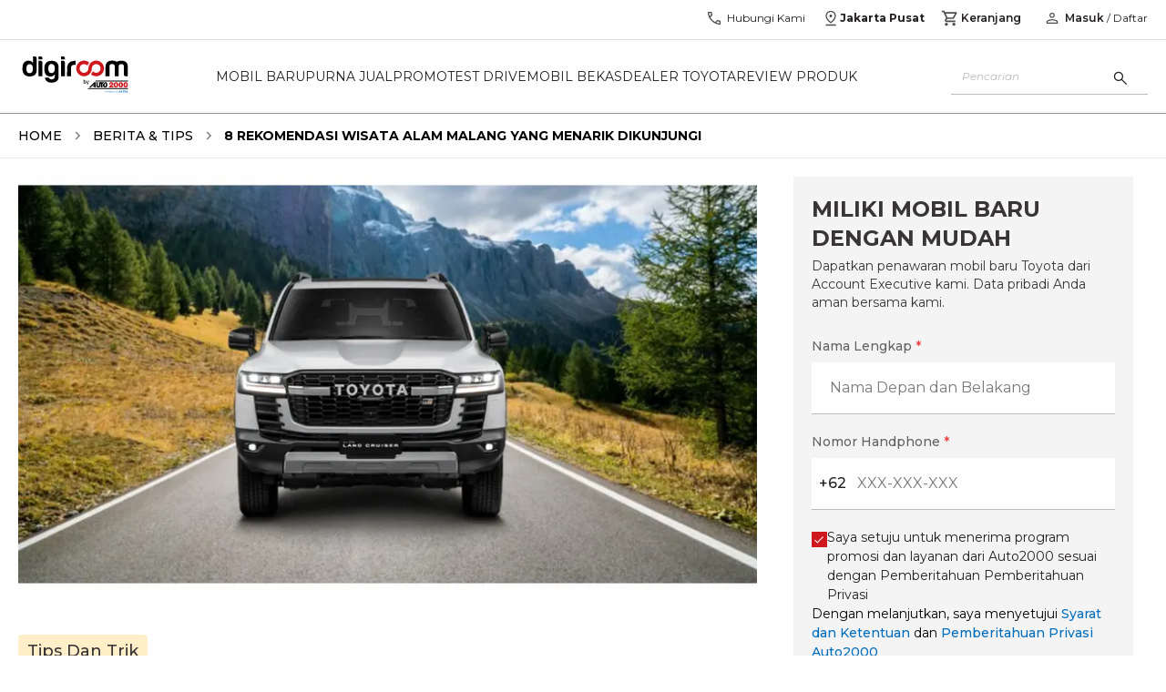

--- FILE ---
content_type: text/html; charset=utf-8
request_url: https://auto2000.co.id/berita-dan-tips/rekomendasi-wisata-alam-malang-tips
body_size: 31097
content:
<!DOCTYPE html><html lang="id" data-sentry-element="Html" data-sentry-component="Document" data-sentry-source-file="_document.tsx"><head data-sentry-element="Head" data-sentry-source-file="_document.tsx"><meta charSet="utf-8"/><link rel="shortcut icon" href="/berita-dan-tips/_next/static/media/favicon.9d47cd8c.ico" type="image/x-icon"/><link rel="manifest" href="/manifest.json"/><script type="text/javascript" src="https://client-version.cf.emarsys.net/web-emarsys-sdk-v4/latest/web-emarsys-sdk.js" async=""></script><script type="text/javascript">
                            var WebEmarsysSdk = WebEmarsysSdk || []
                            WebEmarsysSdk.push(['init', {
                              applicationCode: 'EMS2D-AF23A',
                              enableMacSafariVapid: true,
                              safariWebsitePushID: 'id.co.auto2000',
                              defaultNotificationTitle: 'Auto2000',
                              defaultNotificationIcon: 'https://auto2000.co.id/_next/image?url=%2F_next%2Fstatic%2Fmedia%2FAuto2000.7093673c.webp&w=384&q=65',
                              autoSubscribe: true,
                              serviceWorker: {
                                url: 'service-worker.js',
                                applicationServerPublicKey: 'BOc63v2fW0J_rnLY8kr_kOPoK6JZR6Z-AFAoySUmbTiYJfMtm0_oBU_dV2hEIakYWYf1DbwayUzhQIUMq0BpzIA'
                                }
                            }])</script><title>8 Rekomendasi Wisata Alam Malang yang Menarik | Auto2000</title><meta name="description" content="Rekomendasi wisata alam Malang penting untuk pengalaman liburan AutoFamily yang memikat dan memuaskan, menjelajahi keindahan alam yang menakjubkan. "/><meta name="keywords" content="rekomendasi wisata alam malang"/><meta name="author" content="Auto2000"/><meta property="og:type" content="website" data-sentry-element="meta" data-sentry-source-file="index.tsx"/><meta property="og:title" content="8 Rekomendasi Wisata Alam Malang yang Menarik | Auto2000" data-sentry-element="meta" data-sentry-source-file="index.tsx"/><meta property="og:description" content="Rekomendasi wisata alam Malang penting untuk pengalaman liburan AutoFamily yang memikat dan memuaskan, menjelajahi keindahan alam yang menakjubkan. " data-sentry-element="meta" data-sentry-source-file="index.tsx"/><meta name="viewport" content="width=device-width, initial-scale=1.0" data-sentry-element="meta" data-sentry-source-file="index.tsx"/><meta property="og:image" content="https://astradigitaldigiroomprd.blob.core.windows.net/storage-prd-001/20240321T032616973Zrekomendasi%20wisata%20alam%20malang.webp" data-sentry-element="meta" data-sentry-source-file="index.tsx"/><meta property="og:url" content="" data-sentry-element="meta" data-sentry-source-file="index.tsx"/><meta name="twitter:card" content="" data-sentry-element="meta" data-sentry-source-file="index.tsx"/><meta name="twitter:site" content="" data-sentry-element="meta" data-sentry-source-file="index.tsx"/><meta name="robots" content="follow,index"/><meta property="article:published_time" content="2024-03-21T00:00:00.000Z"/><script type="application/ld+json">[{"@context":"https://schema.org","@type":"BreadcrumbList","itemListElement":[{"@type":"ListItem","position":1,"name":"Home","item":"https://auto2000.co.id"},{"@type":"ListItem","position":2,"name":"Berita & Tips","item":"https://auto2000.co.id/berita-dan-tips"},{"@type":"ListItem","position":3,"name":"8 Rekomendasi Wisata Alam Malang yang Menarik Dikunjungi"}]},{"@context":"https://schema.org","@type":"NewsArticle","headline":"8 Rekomendasi Wisata Alam Malang yang Menarik Dikunjungi","image":["https://astradigitaldigiroomprd.blob.core.windows.net/storage-prd-001/20240321T032616973Zrekomendasi%20wisata%20alam%20malang.webp"],"datePublished":"21-03-2024 00:00:00","dateModified":"21-03-2024 00:00:00","author":[{"@type":"Organization","name":"Auto2000","url":"https://auto2000.co.id"}]},{"@context":"https://schema.org","@type":"Organization","url":"https://auto2000.co.id","logo":"https://auto2000.co.id/berita-dan-tips/_next/static/media/Auto2000.b9178601.svg"}]</script><link rel="preload" as="image" href="https://astradigitaldigiroomprd.blob.core.windows.net/storage-prd-001/20240321T032616973Zrekomendasi%20wisata%20alam%20malang.webp" imageSizes="50vw"/><link rel="preload" as="image" imageSrcSet="/berita-dan-tips/_next/image?url=https%3A%2F%2Fastradigitaldigiroomprd.blob.core.windows.net%2Fstorage-prd-001%2F20240321T032616973Zrekomendasi%2520wisata%2520alam%2520malang.webp&amp;w=16&amp;q=75 16w, /berita-dan-tips/_next/image?url=https%3A%2F%2Fastradigitaldigiroomprd.blob.core.windows.net%2Fstorage-prd-001%2F20240321T032616973Zrekomendasi%2520wisata%2520alam%2520malang.webp&amp;w=32&amp;q=75 32w, /berita-dan-tips/_next/image?url=https%3A%2F%2Fastradigitaldigiroomprd.blob.core.windows.net%2Fstorage-prd-001%2F20240321T032616973Zrekomendasi%2520wisata%2520alam%2520malang.webp&amp;w=48&amp;q=75 48w, /berita-dan-tips/_next/image?url=https%3A%2F%2Fastradigitaldigiroomprd.blob.core.windows.net%2Fstorage-prd-001%2F20240321T032616973Zrekomendasi%2520wisata%2520alam%2520malang.webp&amp;w=64&amp;q=75 64w, /berita-dan-tips/_next/image?url=https%3A%2F%2Fastradigitaldigiroomprd.blob.core.windows.net%2Fstorage-prd-001%2F20240321T032616973Zrekomendasi%2520wisata%2520alam%2520malang.webp&amp;w=96&amp;q=75 96w, /berita-dan-tips/_next/image?url=https%3A%2F%2Fastradigitaldigiroomprd.blob.core.windows.net%2Fstorage-prd-001%2F20240321T032616973Zrekomendasi%2520wisata%2520alam%2520malang.webp&amp;w=128&amp;q=75 128w, /berita-dan-tips/_next/image?url=https%3A%2F%2Fastradigitaldigiroomprd.blob.core.windows.net%2Fstorage-prd-001%2F20240321T032616973Zrekomendasi%2520wisata%2520alam%2520malang.webp&amp;w=256&amp;q=75 256w, /berita-dan-tips/_next/image?url=https%3A%2F%2Fastradigitaldigiroomprd.blob.core.windows.net%2Fstorage-prd-001%2F20240321T032616973Zrekomendasi%2520wisata%2520alam%2520malang.webp&amp;w=384&amp;q=75 384w, /berita-dan-tips/_next/image?url=https%3A%2F%2Fastradigitaldigiroomprd.blob.core.windows.net%2Fstorage-prd-001%2F20240321T032616973Zrekomendasi%2520wisata%2520alam%2520malang.webp&amp;w=512&amp;q=75 512w, /berita-dan-tips/_next/image?url=https%3A%2F%2Fastradigitaldigiroomprd.blob.core.windows.net%2Fstorage-prd-001%2F20240321T032616973Zrekomendasi%2520wisata%2520alam%2520malang.webp&amp;w=640&amp;q=75 640w, /berita-dan-tips/_next/image?url=https%3A%2F%2Fastradigitaldigiroomprd.blob.core.windows.net%2Fstorage-prd-001%2F20240321T032616973Zrekomendasi%2520wisata%2520alam%2520malang.webp&amp;w=750&amp;q=75 750w, /berita-dan-tips/_next/image?url=https%3A%2F%2Fastradigitaldigiroomprd.blob.core.windows.net%2Fstorage-prd-001%2F20240321T032616973Zrekomendasi%2520wisata%2520alam%2520malang.webp&amp;w=768&amp;q=75 768w, /berita-dan-tips/_next/image?url=https%3A%2F%2Fastradigitaldigiroomprd.blob.core.windows.net%2Fstorage-prd-001%2F20240321T032616973Zrekomendasi%2520wisata%2520alam%2520malang.webp&amp;w=800&amp;q=75 800w, /berita-dan-tips/_next/image?url=https%3A%2F%2Fastradigitaldigiroomprd.blob.core.windows.net%2Fstorage-prd-001%2F20240321T032616973Zrekomendasi%2520wisata%2520alam%2520malang.webp&amp;w=828&amp;q=75 828w, /berita-dan-tips/_next/image?url=https%3A%2F%2Fastradigitaldigiroomprd.blob.core.windows.net%2Fstorage-prd-001%2F20240321T032616973Zrekomendasi%2520wisata%2520alam%2520malang.webp&amp;w=920&amp;q=75 920w, /berita-dan-tips/_next/image?url=https%3A%2F%2Fastradigitaldigiroomprd.blob.core.windows.net%2Fstorage-prd-001%2F20240321T032616973Zrekomendasi%2520wisata%2520alam%2520malang.webp&amp;w=1024&amp;q=75 1024w, /berita-dan-tips/_next/image?url=https%3A%2F%2Fastradigitaldigiroomprd.blob.core.windows.net%2Fstorage-prd-001%2F20240321T032616973Zrekomendasi%2520wisata%2520alam%2520malang.webp&amp;w=1080&amp;q=75 1080w, /berita-dan-tips/_next/image?url=https%3A%2F%2Fastradigitaldigiroomprd.blob.core.windows.net%2Fstorage-prd-001%2F20240321T032616973Zrekomendasi%2520wisata%2520alam%2520malang.webp&amp;w=1200&amp;q=75 1200w, /berita-dan-tips/_next/image?url=https%3A%2F%2Fastradigitaldigiroomprd.blob.core.windows.net%2Fstorage-prd-001%2F20240321T032616973Zrekomendasi%2520wisata%2520alam%2520malang.webp&amp;w=1920&amp;q=75 1920w, /berita-dan-tips/_next/image?url=https%3A%2F%2Fastradigitaldigiroomprd.blob.core.windows.net%2Fstorage-prd-001%2F20240321T032616973Zrekomendasi%2520wisata%2520alam%2520malang.webp&amp;w=2048&amp;q=75 2048w, /berita-dan-tips/_next/image?url=https%3A%2F%2Fastradigitaldigiroomprd.blob.core.windows.net%2Fstorage-prd-001%2F20240321T032616973Zrekomendasi%2520wisata%2520alam%2520malang.webp&amp;w=3840&amp;q=75 3840w" imageSizes="(min-width: 1240px) 791px, (min-width: 1040px) 645px, calc(100vw - 17px)" fetchpriority="high"/><meta name="next-head-count" content="22"/><link rel="preconnect" href="https://fonts.googleapis.com"/><link rel="preconnect" href="https://fonts.gstatic.com" crossorigin="anonymous"/><link rel="stylesheet" data-href="https://fonts.googleapis.com/css2?family=Montserrat:ital,wght@0,400;0,500;0,600;0,700;1,400;1,500;1,600;1,700&amp;display=swap"/><link rel="preload" href="/berita-dan-tips/_next/static/css/aef2b9d8d77879e5.css" as="style"/><link rel="stylesheet" href="/berita-dan-tips/_next/static/css/aef2b9d8d77879e5.css" data-n-g=""/><link rel="preload" href="/berita-dan-tips/_next/static/css/4ecf317cf4f9a6ed.css" as="style"/><link rel="stylesheet" href="/berita-dan-tips/_next/static/css/4ecf317cf4f9a6ed.css" data-n-p=""/><link rel="preload" href="/berita-dan-tips/_next/static/css/c8a7b6fad80e4396.css" as="style"/><link rel="stylesheet" href="/berita-dan-tips/_next/static/css/c8a7b6fad80e4396.css" data-n-p=""/><link rel="preload" href="/berita-dan-tips/_next/static/css/2168c8ee27b3c191.css" as="style"/><link rel="stylesheet" href="/berita-dan-tips/_next/static/css/2168c8ee27b3c191.css" data-n-p=""/><noscript data-n-css=""></noscript><script defer="" nomodule="" src="/berita-dan-tips/_next/static/chunks/polyfills-42372ed130431b0a.js"></script><script src="/berita-dan-tips/_next/static/chunks/webpack-bab469bb096a3b8b.js" defer=""></script><script src="/berita-dan-tips/_next/static/chunks/framework-1b33be5c00a4bad3.js" defer=""></script><script src="/berita-dan-tips/_next/static/chunks/main-1f97b2f59cadb00e.js" defer=""></script><script src="/berita-dan-tips/_next/static/chunks/pages/_app-6b9bfb801a2f61b9.js" defer=""></script><script src="/berita-dan-tips/_next/static/chunks/a981ec11-45229bf1de893a6b.js" defer=""></script><script src="/berita-dan-tips/_next/static/chunks/4335e45c-a0e57500c5b69e20.js" defer=""></script><script src="/berita-dan-tips/_next/static/chunks/69bd6bf3-6adad233270d1459.js" defer=""></script><script src="/berita-dan-tips/_next/static/chunks/4c744e84-ed6965bbdb4f4f03.js" defer=""></script><script src="/berita-dan-tips/_next/static/chunks/065a3ddb-47a78815263997f5.js" defer=""></script><script src="/berita-dan-tips/_next/static/chunks/a29ae703-c09270372fd2489c.js" defer=""></script><script src="/berita-dan-tips/_next/static/chunks/9e555e92-aaa2ef6fbee1183f.js" defer=""></script><script src="/berita-dan-tips/_next/static/chunks/59b4e022-b0dfe90a4911c517.js" defer=""></script><script src="/berita-dan-tips/_next/static/chunks/2661-c38a9739d6215f4f.js" defer=""></script><script src="/berita-dan-tips/_next/static/chunks/8474-e671e3d6b2f7fcaf.js" defer=""></script><script src="/berita-dan-tips/_next/static/chunks/5122-8faa5ad228d01b08.js" defer=""></script><script src="/berita-dan-tips/_next/static/chunks/4260-34bde66f0a7939e7.js" defer=""></script><script src="/berita-dan-tips/_next/static/chunks/3177-540b51e227090c0c.js" defer=""></script><script src="/berita-dan-tips/_next/static/chunks/443-9e00ad8c5c6ad8c3.js" defer=""></script><script src="/berita-dan-tips/_next/static/chunks/7364-f397b96e2e06650f.js" defer=""></script><script src="/berita-dan-tips/_next/static/chunks/9071-ba589ccf02ffeaf6.js" defer=""></script><script src="/berita-dan-tips/_next/static/chunks/pages/%5Bslug%5D-628d1bd9f17ef38b.js" defer=""></script><script src="/berita-dan-tips/_next/static/XofITOCiUZNviYjKzC_1O/_buildManifest.js" defer=""></script><script src="/berita-dan-tips/_next/static/XofITOCiUZNviYjKzC_1O/_ssgManifest.js" defer=""></script><link rel="stylesheet" href="https://fonts.googleapis.com/css2?family=Montserrat:ital,wght@0,400;0,500;0,600;0,700;1,400;1,500;1,600;1,700&display=swap"/></head><body><div id="__next"><div data-sentry-component="CheckPermissionNotification" data-sentry-source-file="index.tsx"></div><nav class="sticky top-0 h-10 lg:h-12 xl:h-11 w-full z-[55] bg-white lg:border-b border-[#dadce0] hidden lg:block"><div class="container px-0 flex items-center justify-end"><div class="flex lg:pt-1 xl:pt-0 px-2 xl:px-0"><a id="nav-call" href="https://auto2000.co.id/hubungi-kami" class="flex text-reliableBlack items-center gap-1 px-3 h-10" data-sentry-element="BtnContactUs" data-sentry-source-file="index.tsx" data-sentry-component="BtnContactUs"><svg width="20" height="20" viewBox="0 0 20 20" fill="none" xmlns="http://www.w3.org/2000/svg" data-sentry-element="svg" data-sentry-component="PhoneIconHeader" data-sentry-source-file="index.tsx"><path d="M16.221 17.0352C14.5725 17.0406 12.9537 16.6608 11.3645 15.8958C9.77528 15.1309 8.35515 14.1255 7.10408 12.8798C5.85301 11.6341 4.845 10.2166 4.08005 8.6274C3.3151 7.0382 2.93262 5.41935 2.93262 3.77085C2.93262 3.64585 2.93742 3.50349 2.94703 3.34377C2.95664 3.18405 2.97534 3.04169 3.00312 2.91669H7.31076L8.09122 6.70352L5.78033 8.97596C6.3829 10.0379 7.1329 11.0198 8.03035 11.9215C8.92778 12.8232 9.94541 13.6026 11.0832 14.2596L13.3461 11.8943L17.0672 12.6939V16.9647C16.9475 16.9978 16.8065 17.0179 16.6441 17.0248C16.4817 17.0318 16.3407 17.0352 16.221 17.0352ZM5.13933 7.70996L6.63612 6.28527L6.21785 4.25H4.30758C4.32894 4.84296 4.41334 5.42924 4.56078 6.00883C4.70823 6.58843 4.90108 7.15547 5.13933 7.70996ZM12.3364 14.8846C12.8567 15.0983 13.4168 15.2756 14.0167 15.4167C14.6166 15.5577 15.189 15.6416 15.7339 15.6683V13.758L13.8012 13.3622L12.3364 14.8846Z" fill="#4F4C4D" data-sentry-element="path" data-sentry-source-file="index.tsx"></path></svg><p class="text-xs ml-1 font-normal">Hubungi Kami</p></a><div class="relative bg-white" data-sentry-component="GeoPosition" data-sentry-source-file="index.tsx"><div id="nav-geo" class="flex gap-1 items-center md:border-b md:border-reliableBlack10 lg:border-none cursor-pointer h-10 justify-center px-[6px]"><svg width="20" height="20" viewBox="0 0 20 20" fill="none" xmlns="http://www.w3.org/2000/svg" data-sentry-element="svg" data-sentry-component="LocationIconHeader" data-sentry-source-file="index.tsx"><path d="M9.99998 13.9728C11.4028 12.8467 12.4687 11.7524 13.1979 10.6899C13.9271 9.62743 14.2917 8.61773 14.2917 7.66084C14.2917 6.854 14.1457 6.16602 13.8539 5.59691C13.562 5.0278 13.2003 4.56697 12.7687 4.21443C12.3371 3.8619 11.8722 3.60608 11.374 3.44697C10.8758 3.28787 10.4204 3.20832 10.0076 3.20832C9.59486 3.20832 9.13835 3.28787 8.6381 3.44697C8.13785 3.60608 7.67103 3.8619 7.23765 4.21443C6.80424 4.56697 6.441 5.0278 6.14792 5.59691C5.85483 6.16602 5.70829 6.854 5.70829 7.66084C5.70829 8.61773 6.07287 9.62743 6.80204 10.6899C7.53122 11.7524 8.5972 12.8467 9.99998 13.9728ZM9.99998 15.6602C8.0972 14.2393 6.68401 12.8697 5.76042 11.5513C4.83681 10.2329 4.375 8.94014 4.375 7.67299C4.375 6.71589 4.54193 5.87674 4.87579 5.15553C5.20967 4.43434 5.64806 3.83175 6.19096 3.34778C6.73386 2.86381 7.34028 2.49736 8.01023 2.24843C8.68017 1.9995 9.34342 1.87503 9.99998 1.87503C10.6704 1.87503 11.3371 1.9995 12.0001 2.24843C12.6631 2.49736 13.2661 2.86381 13.809 3.34778C14.3519 3.83175 14.7903 4.43434 15.1242 5.15553C15.458 5.87674 15.625 6.71589 15.625 7.67299C15.625 8.94014 15.1632 10.2329 14.2395 11.5513C13.3159 12.8697 11.9028 14.2393 9.99998 15.6602ZM10.0026 9.04166C10.4196 9.04166 10.7735 8.8955 11.0641 8.6032C11.3547 8.31088 11.5 7.95618 11.5 7.53909C11.5 7.12201 11.3538 6.76818 11.0615 6.47759C10.7692 6.187 10.4145 6.0417 9.9974 6.0417C9.58031 6.0417 9.22648 6.18785 8.9359 6.48016C8.6453 6.77248 8.5 7.12718 8.5 7.54426C8.5 7.96134 8.64615 8.31518 8.93846 8.60576C9.23078 8.89636 9.58548 9.04166 10.0026 9.04166ZM4.375 18.125V16.7917H15.625V18.125H4.375Z" fill="#4F4C4D" data-sentry-element="path" data-sentry-source-file="index.tsx"></path></svg><p class="text-xs font-bold text-reliableBlack flex-1">Jakarta Pusat</p><div class="drop-down-arrow"></div></div></div><a id="nav-cart" href="https://auto2000.co.id/cart" class="relative flex items-center h-10 gap-1 px-3 text-reliableBlack" data-sentry-element="BtnCart" data-sentry-source-file="index.tsx" data-sentry-component="BtnCart"><svg stroke="currentColor" fill="#4F4C4D" stroke-width="0" viewBox="0 0 24 24" data-sentry-element="MdOutlineShoppingCart" data-sentry-source-file="index.tsx" height="20" width="20" xmlns="http://www.w3.org/2000/svg"><path fill="none" d="M0 0h24v24H0V0z"></path><path d="M15.55 13c.75 0 1.41-.41 1.75-1.03l3.58-6.49A.996.996 0 0020.01 4H5.21l-.94-2H1v2h2l3.6 7.59-1.35 2.44C4.52 15.37 5.48 17 7 17h12v-2H7l1.1-2h7.45zM6.16 6h12.15l-2.76 5H8.53L6.16 6zM7 18c-1.1 0-1.99.9-1.99 2S5.9 22 7 22s2-.9 2-2-.9-2-2-2zm10 0c-1.1 0-1.99.9-1.99 2s.89 2 1.99 2 2-.9 2-2-.9-2-2-2z"></path></svg><p class="text-xs ml-[2px] font-[600]">Keranjang</p></a><a class="px-1 flex items-center" href="/berita-dan-tips/rekomendasi-wisata-alam-malang-tips#"><svg width="20" height="20" viewBox="0 0 20 20" fill="none" xmlns="http://www.w3.org/2000/svg" data-sentry-element="svg" data-sentry-component="PersonIconHeader" data-sentry-source-file="index.tsx"><path d="M9.99998 9.74356C9.19791 9.74356 8.51128 9.45798 7.9401 8.88681C7.36892 8.31563 7.08333 7.62901 7.08333 6.82694C7.08333 6.02485 7.36892 5.33823 7.9401 4.76706C8.51128 4.19588 9.19791 3.91029 9.99998 3.91029C10.802 3.91029 11.4887 4.19588 12.0599 4.76706C12.631 5.33823 12.9166 6.02485 12.9166 6.82694C12.9166 7.62901 12.631 8.31563 12.0599 8.88681C11.4887 9.45798 10.802 9.74356 9.99998 9.74356ZM3.75 16.0897V14.2372C3.75 13.8291 3.86085 13.4511 4.08254 13.1034C4.30422 12.7556 4.60042 12.4883 4.97115 12.3013C5.79487 11.8974 6.6258 11.5946 7.46394 11.3926C8.30208 11.1907 9.14742 11.0898 9.99998 11.0898C10.8525 11.0898 11.6979 11.1907 12.536 11.3926C13.3742 11.5946 14.2051 11.8974 15.0288 12.3013C15.3995 12.4883 15.6957 12.7556 15.9174 13.1034C16.1391 13.4511 16.25 13.8291 16.25 14.2372V16.0897H3.75ZM4.99998 14.8397H15V14.2372C15 14.0684 14.9511 13.9121 14.8533 13.7684C14.7556 13.6247 14.6228 13.5075 14.4551 13.4166C13.7372 13.063 13.0051 12.7951 12.2589 12.613C11.5127 12.4308 10.7597 12.3397 9.99998 12.3397C9.24023 12.3397 8.48726 12.4308 7.74106 12.613C6.99487 12.7951 6.2628 13.063 5.54485 13.4166C5.37712 13.5075 5.24437 13.6247 5.14662 13.7684C5.04886 13.9121 4.99998 14.0684 4.99998 14.2372V14.8397ZM9.99998 8.4936C10.4583 8.4936 10.8507 8.33041 11.1771 8.00402C11.5035 7.67763 11.6666 7.28527 11.6666 6.82694C11.6666 6.3686 11.5035 5.97624 11.1771 5.64985C10.8507 5.32346 10.4583 5.16027 9.99998 5.16027C9.54165 5.16027 9.14928 5.32346 8.8229 5.64985C8.49651 5.97624 8.33331 6.3686 8.33331 6.82694C8.33331 7.28527 8.49651 7.67763 8.8229 8.00402C9.14928 8.33041 9.54165 8.4936 9.99998 8.4936Z" fill="#4F4C4D" data-sentry-element="path" data-sentry-source-file="index.tsx"></path></svg></a></div></div></nav><nav class="sticky top-0 lg:top-[44.25px] xl:top-[43.5px] w-full z-[60] bg-white lg:border-b lg:border-reliableBlack50 h-[60px] flex items-center lg:h-16 xl:h-[81px]"><div class="container xl:px-0"><div class="flex items-center justify-between"><a class="flex justify-center xl:justify-start items-center xl:items-start h-11 lg:mr-3 xl:mr-5" id="nav-logo" href="https://auto2000.co.id"><img alt="logo" data-sentry-element="Image" data-sentry-source-file="index.tsx" fetchpriority="high" loading="eager" width="500" height="500" decoding="async" data-nimg="1" class="h-[24px] w-[74px] lg:h-auto xl:h-[40px] lg:w-[125px] xl:w-[125px]" style="color:transparent" src="/berita-dan-tips/_next/static/media/Auto2000.b9178601.svg"/></a><div class="flex lg:gap-2 xl:gap-[21px]"><div class="hidden lg:flex uppercase whitespace-nowrap lg:text-[13px] xl:text-[14px] lg:gap-2 xl:gap-4"><a id="nav-mobil-baru" class="text-reliableBlack py-[30px] hover:text-supportiveRed  group" href="https://auto2000.co.id/c/mobil-baru-toyota">Mobil Baru</a></div><div class="hidden lg:flex uppercase whitespace-nowrap lg:text-[13px] xl:text-[14px] lg:gap-2 xl:gap-4"><a id="nav-purna-jual" class="text-reliableBlack py-[30px] hover:text-supportiveRed  group" href="https://auto2000.co.id/services-toyota">Purna Jual</a></div><div class="hidden lg:flex uppercase whitespace-nowrap lg:text-[13px] xl:text-[14px] lg:gap-2 xl:gap-4"><a id="nav-promo" class="text-reliableBlack py-[30px] hover:text-supportiveRed  group" href="https://auto2000.co.id/promosi">Promo</a></div><div class="hidden lg:flex uppercase whitespace-nowrap lg:text-[13px] xl:text-[14px] lg:gap-2 xl:gap-4"><a id="nav-test-drive" class="text-reliableBlack py-[30px] hover:text-supportiveRed  group" href="https://auto2000.co.id/c/testdrive-toyota">Test Drive</a></div><div class="hidden lg:flex uppercase whitespace-nowrap lg:text-[13px] xl:text-[14px] lg:gap-2 xl:gap-4"><a id="nav-mobil-bekas" class="text-reliableBlack py-[30px] hover:text-supportiveRed  group" href="https://auto2000.co.id/certified-used-car">Mobil Bekas</a></div><div class="hidden lg:flex uppercase whitespace-nowrap lg:text-[13px] xl:text-[14px] lg:gap-2 xl:gap-4"><a id="nav-dealer-toyota" class="text-reliableBlack py-[30px] hover:text-supportiveRed  group" href="https://auto2000.co.id/dealer-toyota">Dealer Toyota</a></div><div class="hidden lg:flex uppercase whitespace-nowrap lg:text-[13px] xl:text-[14px] lg:gap-2 xl:gap-4"><a id="nav-review-produk" class="text-reliableBlack py-[30px] hover:text-supportiveRed  group" href="https://auto2000.co.id/review-produk">Review Produk</a></div></div><div class="flex right-4 lg:hidden gap-x-5"><a class="flex justify-center items-center gap-1 text-reliableBlack hover:text-reliableBlack70" aria-label="geo location link" href="https://auto2000.co.id/berita-dan-tips/rekomendasi-wisata-alam-malang-tips#"></a><div class="flex lg:gap-2 xl:gap-[21px]"><div class="hidden lg:flex uppercase whitespace-nowrap lg:text-[10px] xl:text-[14px] lg:gap-2 xl:gap-4"><a id="nav-mobil-baru" class="text-reliableBlack py-[30px] hover:text-supportiveRed  group" href="https://auto2000.co.id/c/mobil-baru-toyota">Mobil Baru</a></div><div class="hidden lg:flex uppercase whitespace-nowrap lg:text-[10px] xl:text-[14px] lg:gap-2 xl:gap-4"><a id="nav-purna-jual" class="text-reliableBlack py-[30px] hover:text-supportiveRed  group" href="https://auto2000.co.id/services-toyota">Purna Jual</a></div><div class="hidden lg:flex uppercase whitespace-nowrap lg:text-[10px] xl:text-[14px] lg:gap-2 xl:gap-4"><a id="nav-promo" class="text-reliableBlack py-[30px] hover:text-supportiveRed  group" href="https://auto2000.co.id/promosi">Promo</a></div><div class="hidden lg:flex uppercase whitespace-nowrap lg:text-[10px] xl:text-[14px] lg:gap-2 xl:gap-4"><a id="nav-test-drive" class="text-reliableBlack py-[30px] hover:text-supportiveRed  group" href="https://auto2000.co.id/c/testdrive-toyota">Test Drive</a></div><div class="hidden lg:flex uppercase whitespace-nowrap lg:text-[10px] xl:text-[14px] lg:gap-2 xl:gap-4"><a id="nav-mobil-bekas" class="text-reliableBlack py-[30px] hover:text-supportiveRed  group" href="https://auto2000.co.id/certified-used-car">Mobil Bekas</a></div><div class="hidden lg:flex uppercase whitespace-nowrap lg:text-[10px] xl:text-[14px] lg:gap-2 xl:gap-4"><a id="nav-dealer-toyota" class="text-reliableBlack py-[30px] hover:text-supportiveRed  group" href="https://auto2000.co.id/dealer-toyota">Dealer Toyota</a></div><div class="hidden lg:flex uppercase whitespace-nowrap lg:text-[10px] xl:text-[14px] lg:gap-2 xl:gap-4"><a id="nav-review-produk" class="text-reliableBlack py-[30px] hover:text-supportiveRed  group" href="https://auto2000.co.id/review-produk">Review Produk</a></div></div><div class="flex right-4 lg:hidden gap-x-5"><button class="flex justify-center items-center gap-1 text-reliableBlack hover:text-reliableBlack70" aria-label="search button"><svg width="20" height="20" viewBox="0 0 20 20" fill="none" xmlns="http://www.w3.org/2000/svg" data-sentry-element="svg" data-sentry-component="SearchIcon" data-sentry-source-file="index.tsx"><path d="M16.2854 17.1474L11.0514 11.9134C10.6347 12.2575 10.1555 12.5267 9.61388 12.7211C9.07221 12.9156 8.51185 13.0128 7.9328 13.0128C6.50849 13.0128 5.30306 12.5196 4.3165 11.5333C3.32995 10.547 2.83667 9.34191 2.83667 7.91798C2.83667 6.49403 3.32982 5.28847 4.31613 4.30129C5.30243 3.31412 6.50756 2.82054 7.9315 2.82054C9.35543 2.82054 10.561 3.31382 11.5482 4.30038C12.5354 5.28693 13.0289 6.49236 13.0289 7.91667C13.0289 8.51175 12.929 9.08013 12.7293 9.62179C12.5295 10.1635 12.2629 10.6346 11.9296 11.0352L17.1635 16.2692L16.2854 17.1474ZM7.9328 11.7628C9.00652 11.7628 9.91598 11.3902 10.6612 10.645C11.4064 9.89985 11.779 8.99039 11.779 7.91667C11.779 6.84294 11.4064 5.93349 10.6612 5.18829C9.91598 4.4431 9.00652 4.0705 7.9328 4.0705C6.85907 4.0705 5.94961 4.4431 5.20442 5.18829C4.45924 5.93349 4.08665 6.84294 4.08665 7.91667C4.08665 8.99039 4.45924 9.89985 5.20442 10.645C5.94961 11.3902 6.85907 11.7628 7.9328 11.7628Z" fill="#333333" data-sentry-element="path" data-sentry-source-file="index.tsx"></path></svg></button><a class="flex justify-center items-center gap-1 text-reliableBlack hover:text-reliableBlack70" aria-label="geo location link" href="https://auto2000.co.id/berita-dan-tips/rekomendasi-wisata-alam-malang-tips#"><svg width="20" height="20" viewBox="0 0 12 18" fill="none" xmlns="http://www.w3.org/2000/svg" data-sentry-element="svg" data-sentry-component="GeoLocation" data-sentry-source-file="index.tsx"><path d="M5.99998 12.9728C7.40276 11.8467 8.46874 10.7524 9.19792 9.6899C9.92708 8.6274 10.2917 7.6177 10.2917 6.66081C10.2917 5.85397 10.1457 5.16599 9.85388 4.59688C9.56201 4.02776 9.20028 3.56694 8.76867 3.2144C8.33706 2.86187 7.87217 2.60605 7.374 2.44694C6.87585 2.28784 6.42039 2.20829 6.00763 2.20829C5.59486 2.20829 5.13835 2.28784 4.6381 2.44694C4.13785 2.60605 3.67103 2.86187 3.23765 3.2144C2.80424 3.56694 2.441 4.02776 2.14792 4.59688C1.85483 5.16599 1.70829 5.85397 1.70829 6.66081C1.70829 7.6177 2.07287 8.6274 2.80204 9.6899C3.53122 10.7524 4.5972 11.8467 5.99998 12.9728ZM5.99998 14.6602C4.0972 13.2393 2.68401 11.8696 1.76042 10.5513C0.836806 9.23288 0.375 7.94011 0.375 6.67296C0.375 5.71586 0.54193 4.87671 0.875792 4.1555C1.20967 3.43431 1.64806 2.83172 2.19096 2.34775C2.73386 1.86378 3.34028 1.49733 4.01023 1.2484C4.68017 0.999466 5.34342 0.875 5.99998 0.875C6.67042 0.875 7.33715 0.999466 8.00015 1.2484C8.66315 1.49733 9.2661 1.86378 9.809 2.34775C10.3519 2.83172 10.7903 3.43431 11.1242 4.1555C11.458 4.87671 11.625 5.71586 11.625 6.67296C11.625 7.94011 11.1632 9.23288 10.2395 10.5513C9.31594 11.8696 7.90276 13.2393 5.99998 14.6602ZM6.00256 8.04163C6.41965 8.04163 6.77348 7.89547 7.06406 7.60317C7.35466 7.31085 7.49996 6.95615 7.49996 6.53906C7.49996 6.12198 7.35381 5.76815 7.0615 5.47756C6.76918 5.18697 6.41448 5.04167 5.9974 5.04167C5.58031 5.04167 5.22648 5.18782 4.9359 5.48013C4.6453 5.77245 4.5 6.12715 4.5 6.54423C4.5 6.96131 4.64615 7.31515 4.93846 7.60573C5.23078 7.89633 5.58548 8.04163 6.00256 8.04163ZM0.375 17.125V15.7917H11.625V17.125H0.375Z" fill="#333333" data-sentry-element="path" data-sentry-source-file="index.tsx"></path></svg></a><a class="flex justify-center items-center gap-1 text-reliableBlack hover:text-reliableBlack70 relative" aria-label="cart" href="https://auto2000.co.id/cart"><svg stroke="currentColor" fill="#333333" stroke-width="0" viewBox="0 0 24 24" width="1em" height="1em" xmlns="http://www.w3.org/2000/svg"><path fill="none" d="M0 0h24v24H0V0z"></path><path d="M15.55 13c.75 0 1.41-.41 1.75-1.03l3.58-6.49A.996.996 0 0020.01 4H5.21l-.94-2H1v2h2l3.6 7.59-1.35 2.44C4.52 15.37 5.48 17 7 17h12v-2H7l1.1-2h7.45zM6.16 6h12.15l-2.76 5H8.53L6.16 6zM7 18c-1.1 0-1.99.9-1.99 2S5.9 22 7 22s2-.9 2-2-.9-2-2-2zm10 0c-1.1 0-1.99.9-1.99 2s.89 2 1.99 2 2-.9 2-2-.9-2-2-2z"></path></svg></a><a class="flex justify-center items-center gap-1 text-reliableBlack hover:text-reliableBlack70" href="https://auto2000.co.id/login" aria-label="login link"><svg width="20" height="20" viewBox="0 0 20 20" fill="none" xmlns="http://www.w3.org/2000/svg" data-sentry-element="svg" data-sentry-component="PersonIconHeader" data-sentry-source-file="index.tsx"><path d="M9.99998 9.74356C9.19791 9.74356 8.51128 9.45798 7.9401 8.88681C7.36892 8.31563 7.08333 7.62901 7.08333 6.82694C7.08333 6.02485 7.36892 5.33823 7.9401 4.76706C8.51128 4.19588 9.19791 3.91029 9.99998 3.91029C10.802 3.91029 11.4887 4.19588 12.0599 4.76706C12.631 5.33823 12.9166 6.02485 12.9166 6.82694C12.9166 7.62901 12.631 8.31563 12.0599 8.88681C11.4887 9.45798 10.802 9.74356 9.99998 9.74356ZM3.75 16.0897V14.2372C3.75 13.8291 3.86085 13.4511 4.08254 13.1034C4.30422 12.7556 4.60042 12.4883 4.97115 12.3013C5.79487 11.8974 6.6258 11.5946 7.46394 11.3926C8.30208 11.1907 9.14742 11.0898 9.99998 11.0898C10.8525 11.0898 11.6979 11.1907 12.536 11.3926C13.3742 11.5946 14.2051 11.8974 15.0288 12.3013C15.3995 12.4883 15.6957 12.7556 15.9174 13.1034C16.1391 13.4511 16.25 13.8291 16.25 14.2372V16.0897H3.75ZM4.99998 14.8397H15V14.2372C15 14.0684 14.9511 13.9121 14.8533 13.7684C14.7556 13.6247 14.6228 13.5075 14.4551 13.4166C13.7372 13.063 13.0051 12.7951 12.2589 12.613C11.5127 12.4308 10.7597 12.3397 9.99998 12.3397C9.24023 12.3397 8.48726 12.4308 7.74106 12.613C6.99487 12.7951 6.2628 13.063 5.54485 13.4166C5.37712 13.5075 5.24437 13.6247 5.14662 13.7684C5.04886 13.9121 4.99998 14.0684 4.99998 14.2372V14.8397ZM9.99998 8.4936C10.4583 8.4936 10.8507 8.33041 11.1771 8.00402C11.5035 7.67763 11.6666 7.28527 11.6666 6.82694C11.6666 6.3686 11.5035 5.97624 11.1771 5.64985C10.8507 5.32346 10.4583 5.16027 9.99998 5.16027C9.54165 5.16027 9.14928 5.32346 8.8229 5.64985C8.49651 5.97624 8.33331 6.3686 8.33331 6.82694C8.33331 7.28527 8.49651 7.67763 8.8229 8.00402C9.14928 8.33041 9.54165 8.4936 9.99998 8.4936Z" fill="#4F4C4D" data-sentry-element="path" data-sentry-source-file="index.tsx"></path></svg></a></div></div><div class="hidden lg:block ml-4 mb-2"><div class="lg:ml-4 lg:ml-0 h-8 lg:max-w-[155px] xl:max-w-[216px]" data-sentry-component="Input" data-sentry-source-file="index.tsx"><div class="relative"><div class="relative   flex justify-between h-10 "><div class="flex items-center px-2 border-b false border-reliableBlack30 lg:pr-2 lg:pr-5 mt-1 false   order-1 false"><svg width="20" height="20" viewBox="0 0 20 20" fill="none" xmlns="http://www.w3.org/2000/svg" data-sentry-element="svg" data-sentry-component="SearchIcon" data-sentry-source-file="index.tsx"><path d="M16.2854 17.1474L11.0514 11.9134C10.6347 12.2575 10.1555 12.5267 9.61388 12.7211C9.07221 12.9156 8.51185 13.0128 7.9328 13.0128C6.50849 13.0128 5.30306 12.5196 4.3165 11.5333C3.32995 10.547 2.83667 9.34191 2.83667 7.91798C2.83667 6.49403 3.32982 5.28847 4.31613 4.30129C5.30243 3.31412 6.50756 2.82054 7.9315 2.82054C9.35543 2.82054 10.561 3.31382 11.5482 4.30038C12.5354 5.28693 13.0289 6.49236 13.0289 7.91667C13.0289 8.51175 12.929 9.08013 12.7293 9.62179C12.5295 10.1635 12.2629 10.6346 11.9296 11.0352L17.1635 16.2692L16.2854 17.1474ZM7.9328 11.7628C9.00652 11.7628 9.91598 11.3902 10.6612 10.645C11.4064 9.89985 11.779 8.99039 11.779 7.91667C11.779 6.84294 11.4064 5.93349 10.6612 5.18829C9.91598 4.4431 9.00652 4.0705 7.9328 4.0705C6.85907 4.0705 5.94961 4.4431 5.20442 5.18829C4.45924 5.93349 4.08665 6.84294 4.08665 7.91667C4.08665 8.99039 4.45924 9.89985 5.20442 10.645C5.94961 11.3902 6.85907 11.7628 7.9328 11.7628Z" fill="#231F20" data-sentry-element="path" data-sentry-source-file="index.tsx"></path></svg></div><input id="dd-search-navbar" placeholder="Pencarian" type="text" class="w-full outline-none bg-white bg-reliableBlack3 text-reliableBlack border-b border-reliableBlack30 placeholder:text-reliableBlack60 focus:border-reliableBlack60 false w-full px-4 py-2 lg:px-5 lg:py-4 max-h-[30px] lg:max-h-[40px] text-base lg:text-base leading-4 !h-10 placeholder:!text-reliableBlack30 !pl-3 !py-[10px] h-8 placeholder:text-[12px] placeholder:italic !text-xs undefined  focus:outline-none" value=""/><p id="nav-result-search" class="hidden"></p></div></div></div></div></div></div></nav><div id="mobileNavList" class="z-50 fixed bottom-0 left-0  lg:hidden w-full flex flex-col"><div class="bg-[#333333]"><div class="flex items-center justify-between h-[70px] whitespace-nowrap"><a id="home-icon" class="flex flex-col justify-center items-center text-[#bebebe] text-xs text-center w-1/5 py-2 hover:bg-gray-600" href="https://auto2000.co.id"><div class="h-1 w-1  rounded-full"></div><div class="mb-[3px]"><svg width="24" height="24" viewBox="0 0 24 24" fill="none" xmlns="http://www.w3.org/2000/svg" data-sentry-element="svg" data-sentry-source-file="index.tsx"><path d="M5.99997 19H9.34615V13.0577H14.6538V19H18V10L12 5.48077L5.99997 10V19ZM4.5 20.5V9.25002L12 3.60582L19.5 9.25002V20.5H13.1538V14.5576H10.8461V20.5H4.5Z" fill="#BEBEBE" data-sentry-element="path" data-sentry-source-file="index.tsx"></path></svg></div>Home</a><div class="h-[13px] w-[0.3px] bg-[#bebebe] mb-3"></div><a id="mobil-baru-icon" class="flex flex-col justify-center items-center text-[#bebebe] text-xs text-center w-1/5 py-2 hover:bg-gray-600" href="https://auto2000.co.id/c/mobil-baru-toyota"><div class="h-1 w-1  rounded-full"></div><div class="mb-[3px]"><svg width="24" height="24" viewBox="0 0 24 24" fill="#BEBEBE" xmlns="http://www.w3.org/2000/svg" data-sentry-element="svg" data-sentry-source-file="index.tsx"><path d="M5.61532 18.5V20.5H3.5V12.0769L5.80577 5.50003H18.1942L20.5 12.0769V20.5H18.3846V18.5H5.61532ZM5.60765 10.577H18.3923L17.1308 7.00001H6.8692L5.60765 10.577ZM7.46378 15.8462C7.82764 15.8462 8.13618 15.7188 8.38938 15.4641C8.64259 15.2094 8.7692 14.9001 8.7692 14.5362C8.7692 14.1723 8.64184 13.8638 8.38713 13.6106C8.13241 13.3574 7.82312 13.2308 7.45925 13.2308C7.09538 13.2308 6.78684 13.3581 6.53363 13.6129C6.28043 13.8676 6.15383 14.1769 6.15383 14.5407C6.15383 14.9046 6.28118 15.2131 6.5359 15.4664C6.79062 15.7196 7.09991 15.8462 7.46378 15.8462ZM16.5407 15.8462C16.9046 15.8462 17.2131 15.7188 17.4663 15.4641C17.7195 15.2094 17.8461 14.9001 17.8461 14.5362C17.8461 14.1723 17.7188 13.8638 17.4641 13.6106C17.2093 13.3574 16.9 13.2308 16.5362 13.2308C16.1723 13.2308 15.8638 13.3581 15.6106 13.6129C15.3574 13.8676 15.2308 14.1769 15.2308 14.5407C15.2308 14.9046 15.3581 15.2131 15.6128 15.4664C15.8675 15.7196 16.1768 15.8462 16.5407 15.8462ZM4.99997 17H19V12.0769H4.99997V17Z" fill="#BEBEBE" data-sentry-element="path" data-sentry-source-file="index.tsx"></path></svg></div>Mobil Baru</a><div class="h-[13px] w-[0.3px] bg-[#bebebe] mb-3"></div><a id="servis-icon" class="flex flex-col justify-center items-center text-[#bebebe] text-xs text-center w-1/5 py-2 hover:bg-gray-600" href="https://auto2000.co.id/services-toyota/booking-service"><div class="h-1 w-1  rounded-full"></div><div class="mb-[3px]"><svg width="24" height="24" viewBox="0 0 24 24" fill="#bebebe" xmlns="http://www.w3.org/2000/svg" data-sentry-element="svg" data-sentry-source-file="index.tsx"><path d="M11.25 21.3846V18.3846H4.25V16.8846H19.75V18.3846H12.7499V21.3846H11.25ZM8.80765 11.7692C9.05252 11.7692 9.26117 11.683 9.4336 11.5106C9.60603 11.3382 9.69225 11.1295 9.69225 10.8846C9.69225 10.6398 9.60603 10.4311 9.4336 10.2587C9.26117 10.0862 9.05252 10 8.80765 10C8.56278 10 8.35413 10.0862 8.1817 10.2587C8.00927 10.4311 7.92305 10.6398 7.92305 10.8846C7.92305 11.1295 8.00927 11.3382 8.1817 11.5106C8.35413 11.683 8.56278 11.7692 8.80765 11.7692ZM15.1923 11.7692C15.4372 11.7692 15.6458 11.683 15.8183 11.5106C15.9907 11.3382 16.0769 11.1295 16.0769 10.8846C16.0769 10.6398 15.9907 10.4311 15.8183 10.2587C15.6458 10.0862 15.4372 10 15.1923 10C14.9474 10 14.7388 10.0862 14.5664 10.2587C14.3939 10.4311 14.3077 10.6398 14.3077 10.8846C14.3077 11.1295 14.3939 11.3382 14.5664 11.5106C14.7388 11.683 14.9474 11.7692 15.1923 11.7692ZM5.5 15.8846V9.06157L7.28705 3.88467H16.7096L18.5 9.06157V15.8846H17V13.8846H6.99997V15.8846H5.5ZM7.47687 7.88467H16.5231L15.65 5.38465H8.34998L7.47687 7.88467ZM6.99997 12.3846H17V9.38465H6.99997V12.3846Z" fill="#bebebe" data-sentry-element="path" data-sentry-source-file="index.tsx"></path></svg></div>Servis</a><div class="h-[13px] w-[0.3px] bg-[#bebebe] mb-3"></div><a id="chat-icon" class="flex flex-col justify-center items-center text-[#bebebe] text-xs text-center w-1/5 py-2 hover:bg-gray-600" data-open-chat="true" href="/berita-dan-tips/rekomendasi-wisata-alam-malang-tips#"><div class="h-1 w-1  rounded-full"></div><div class="relative -mt-0.5 mb-[6px]"><img alt="ask tasia" data-sentry-element="Image" data-sentry-component="AskCsIcon2" data-sentry-source-file="index.tsx" loading="lazy" width="25" height="24" decoding="async" data-nimg="1" style="color:transparent" srcSet="/berita-dan-tips/_next/image?url=%2Fberita-dan-tips%2F_next%2Fstatic%2Fmedia%2Ftasia2.1394269d.webp&amp;w=32&amp;q=75 1x, /berita-dan-tips/_next/image?url=%2Fberita-dan-tips%2F_next%2Fstatic%2Fmedia%2Ftasia2.1394269d.webp&amp;w=64&amp;q=75 2x" src="/berita-dan-tips/_next/image?url=%2Fberita-dan-tips%2F_next%2Fstatic%2Fmedia%2Ftasia2.1394269d.webp&amp;w=64&amp;q=75"/></div>Tanya Tasia</a><div class="h-[13px] w-[0.3px] bg-[#bebebe] mb-3"></div><button class="flex flex-col justify-center items-center text-white text-xs text-center w-1/5"><div class="h-1 w-1   rounded-full"></div><svg stroke="currentColor" fill="#BEBEBE" stroke-width="0" viewBox="0 0 24 24" height="24" width="24" xmlns="http://www.w3.org/2000/svg"><path fill="none" d="M0 0h24v24H0z"></path><path d="M3 18h18v-2H3v2zm0-5h18v-2H3v2zm0-7v2h18V6H3z"></path></svg><span class="mt-[2px]">Lainnya</span></button></div></div><div class="absolute z-[60] bottom-0 left-0 bg-[#2c2b2b] w-full flex flex-col rounded-t hidden"><div class="flex justify-between py-[22px] pr-[30px] pl-[15px] border-b border-reliableBlack50"><div class="flex justify-center items-center space-x-[10px]"><svg width="8" height="8" viewBox="0 0 8 8" fill="none" xmlns="http://www.w3.org/2000/svg" data-sentry-element="svg" data-sentry-component="Ellipse" data-sentry-source-file="index.tsx"><circle cx="4" cy="4" r="4" fill="#4cc0ad" data-sentry-element="circle" data-sentry-source-file="index.tsx"></circle></svg><span class="text-reliableBlack3 uppercase font-medium text-[16px] leading-[26px]">Hai, </span></div><div class="cursor-pointer"><svg width="24" height="24" viewBox="0 0 24 24" fill="none" xmlns="http://www.w3.org/2000/svg" data-sentry-element="svg" data-sentry-component="Close" data-sentry-source-file="index.tsx"><path d="M19 6.41L17.59 5L12 10.59L6.41 5L5 6.41L10.59 12L5 17.59L6.41 19L12 13.41L17.59 19L19 17.59L13.41 12L19 6.41Z" fill="#F8F8F8" data-sentry-element="path" data-sentry-source-file="index.tsx"></path></svg></div></div><div class="px-[16px]"><a class="flex justify-between items-center pt-[24px] pr-[24px] pl-[16px] pb-[17px] border-b-[0.5px] border-reliableBlack50" href="https://auto2000.co.id/myaccount/overview"><p class="hover:bg-gray-600 uppercase text-[#bebebe] font-medium">Akun Saya</p><div><svg xmlns="http://www.w3.org/2000/svg" width="24" height="24" fill="none" viewBox="0 0 20 20" data-sentry-element="svg" data-sentry-component="ArrowForward" data-sentry-source-file="index.tsx"><path fill="#CE181E" d="M10 16.346l-.891-.878 4.843-4.843H3.654v-1.25h10.298L9.109 4.532l.89-.878L16.347 10 10 16.346z" data-sentry-element="path" data-sentry-source-file="index.tsx"></path></svg></div></a><div><a class="flex justify-between items-center pt-[16px] pr-[24px] pl-[16px] pb-[15px] leading-[18px] border-b-[0.5px] border-reliableBlack50" href="https://auto2000.co.id/services-toyota"><p class="hover:bg-gray-600 uppercase text-[#bebebe] font-medium">Purna Jual</p><div><svg xmlns="http://www.w3.org/2000/svg" width="24" height="24" fill="none" viewBox="0 0 20 20" data-sentry-element="svg" data-sentry-component="ArrowForward" data-sentry-source-file="index.tsx"><path fill="#CE181E" d="M10 16.346l-.891-.878 4.843-4.843H3.654v-1.25h10.298L9.109 4.532l.89-.878L16.347 10 10 16.346z" data-sentry-element="path" data-sentry-source-file="index.tsx"></path></svg></div></a></div><div><a class="flex justify-between items-center pt-[16px] pr-[24px] pl-[16px] pb-[15px] leading-[18px] border-b-[0.5px] border-reliableBlack50" href="https://auto2000.co.id/promosi"><p class="hover:bg-gray-600 uppercase text-[#bebebe] font-medium">Promo</p><div><svg xmlns="http://www.w3.org/2000/svg" width="24" height="24" fill="none" viewBox="0 0 20 20" data-sentry-element="svg" data-sentry-component="ArrowForward" data-sentry-source-file="index.tsx"><path fill="#CE181E" d="M10 16.346l-.891-.878 4.843-4.843H3.654v-1.25h10.298L9.109 4.532l.89-.878L16.347 10 10 16.346z" data-sentry-element="path" data-sentry-source-file="index.tsx"></path></svg></div></a></div><div><a class="flex justify-between items-center pt-[16px] pr-[24px] pl-[16px] pb-[15px] leading-[18px] border-b-[0.5px] border-reliableBlack50" href="https://auto2000.co.id/c/testdrive-toyota"><p class="hover:bg-gray-600 uppercase text-[#bebebe] font-medium">Test Drive</p><div><svg xmlns="http://www.w3.org/2000/svg" width="24" height="24" fill="none" viewBox="0 0 20 20" data-sentry-element="svg" data-sentry-component="ArrowForward" data-sentry-source-file="index.tsx"><path fill="#CE181E" d="M10 16.346l-.891-.878 4.843-4.843H3.654v-1.25h10.298L9.109 4.532l.89-.878L16.347 10 10 16.346z" data-sentry-element="path" data-sentry-source-file="index.tsx"></path></svg></div></a></div><div><a class="flex justify-between items-center pt-[16px] pr-[24px] pl-[16px] pb-[15px] leading-[18px] border-b-[0.5px] border-reliableBlack50" href="https://auto2000.co.id/certified-used-car"><p class="hover:bg-gray-600 uppercase text-[#bebebe] font-medium">Mobil Bekas</p><div><svg xmlns="http://www.w3.org/2000/svg" width="24" height="24" fill="none" viewBox="0 0 20 20" data-sentry-element="svg" data-sentry-component="ArrowForward" data-sentry-source-file="index.tsx"><path fill="#CE181E" d="M10 16.346l-.891-.878 4.843-4.843H3.654v-1.25h10.298L9.109 4.532l.89-.878L16.347 10 10 16.346z" data-sentry-element="path" data-sentry-source-file="index.tsx"></path></svg></div></a></div><div><a class="flex justify-between items-center pt-[16px] pr-[24px] pl-[16px] pb-[15px] leading-[18px] border-b-[0.5px] border-reliableBlack50" href="https://auto2000.co.id/dealer-toyota"><p class="hover:bg-gray-600 uppercase text-[#bebebe] font-medium">Dealer Toyota</p><div><svg xmlns="http://www.w3.org/2000/svg" width="24" height="24" fill="none" viewBox="0 0 20 20" data-sentry-element="svg" data-sentry-component="ArrowForward" data-sentry-source-file="index.tsx"><path fill="#CE181E" d="M10 16.346l-.891-.878 4.843-4.843H3.654v-1.25h10.298L9.109 4.532l.89-.878L16.347 10 10 16.346z" data-sentry-element="path" data-sentry-source-file="index.tsx"></path></svg></div></a></div><div><a class="flex justify-between items-center pt-[16px] pr-[24px] pl-[16px] pb-[15px] leading-[18px] border-b-[0.5px] border-reliableBlack50" href="https://auto2000.co.id/review-produk"><p class="hover:bg-gray-600 uppercase text-[#bebebe] font-medium">Review Produk</p><div><svg xmlns="http://www.w3.org/2000/svg" width="24" height="24" fill="none" viewBox="0 0 20 20" data-sentry-element="svg" data-sentry-component="ArrowForward" data-sentry-source-file="index.tsx"><path fill="#CE181E" d="M10 16.346l-.891-.878 4.843-4.843H3.654v-1.25h10.298L9.109 4.532l.89-.878L16.347 10 10 16.346z" data-sentry-element="path" data-sentry-source-file="index.tsx"></path></svg></div></a></div></div><div class="flex items-center whitespace-nowrap pl-[25px] pr-[15px] pt-[21px] pb-[19px] max-h-[59px]"><div class="pt-[6px]"><span class="text-xs text-[#A3A3A3] mr-8">ID</span></div><div class="w-[1px] bg-reliableBlack50 h-[36px]"></div><div class="-ml-[6px] pt-[4px] flex justify-center items-center"><span class="text-xs lg:text-[14px] text-[#A3A3A3] ml-8">Emergency Road Assistance</span><span class="text-xs lg:text-[16px] text-[#A3A3A3] font-bold ml-[10px] pt-[1px]">1500 898</span></div></div></div></div><main class="bg-white"><nav class=" w-full hidden sticky py-3.5 bg-white z-30 lg:block md:border-b md:border-reliableBlack10 md:top-[105px] lg:top-[125px] xl:top-[124px] px-5" aria-label="Breadcrumb" data-sentry-component="BreadCrumbs" data-sentry-source-file="index.tsx"><ul class="hideScrollBar xl:px-0 flex items-center md:space-x-3 overflow-x-auto md:container"><li class="flex items-center"><a id="link-breadcrumb-Home" aria-label="breadcrumb Home link" href="https://auto2000.co.id"><div class="text-black whitespace-nowrap text-xs uppercase font-medium hover:text-gray-900 lg:text-sm false"><span class="">Home</span></div></a></li><li class="flex items-center"><span class="w-[18px] md:-ml-1"><svg xmlns="http://www.w3.org/2000/svg" width="18" height="18" viewBox="0 0 24 24" fill="none" data-sentry-element="svg" data-sentry-component="ArrowRight" data-sentry-source-file="index.tsx"><path d="M8.83984 7.41L13.4198 12L8.83984 16.59L10.2498 18L16.2498 12L10.2498 6L8.83984 7.41Z" fill="#7B7979" data-sentry-element="path" data-sentry-source-file="index.tsx"></path></svg></span><a id="link-breadcrumb-Berita &amp; Tips" aria-label="breadcrumb Berita &amp; Tips link" href="https://auto2000.co.id/berita-dan-tips"><div class="text-black whitespace-nowrap text-xs uppercase font-medium hover:text-gray-900 lg:text-sm md:ml-2"><span class="">Berita &amp; Tips</span></div></a></li><li class="flex items-center"><span class="w-[18px] md:-ml-1"><svg xmlns="http://www.w3.org/2000/svg" width="18" height="18" viewBox="0 0 24 24" fill="none" data-sentry-element="svg" data-sentry-component="ArrowRight" data-sentry-source-file="index.tsx"><path d="M8.83984 7.41L13.4198 12L8.83984 16.59L10.2498 18L16.2498 12L10.2498 6L8.83984 7.41Z" fill="#7B7979" data-sentry-element="path" data-sentry-source-file="index.tsx"></path></svg></span><span id="link-breadcrumb-8 Rekomendasi Wisata Alam Malang yang Menarik Dikunjungi" class="  text-black text-xs uppercase font-bold md:ml-2 block whitespace-nowrap lg:text-sm">8 Rekomendasi Wisata Alam Malang yang Menarik Dikunjungi</span></li></ul></nav><div class="container flex justify-start items-center w-full pt-2 pb-2 sticky top-[60px] md:top-[111px] z-30 bg-white md:hidden"><button class="h-full" aria-label="back button"><svg stroke="currentColor" fill="currentColor" stroke-width="0" viewBox="0 0 24 24" color="#3D4043" style="color:#3D4043" height="24" width="24" xmlns="http://www.w3.org/2000/svg"><path fill="none" d="M0 0h24v24H0V0z"></path><path d="M20 11H7.83l5.59-5.59L12 4l-8 8 8 8 1.41-1.41L7.83 13H20v-2z"></path></svg></button></div><div class="relative"><div class="lg:container xl:px-0"><div class="grid grid-cols-1 gap-6 lg:grid-cols-[2fr_1fr]"><div class="disableTextSelection"><section class="mb-6 lg:mb-10 md:mt-5" data-sentry-component="DetailArticleHeroSection" data-sentry-source-file="index.tsx"><div class=""><button class="cursor-zoom-in inline-block w-full h-full false"><div class="h-full"><img alt="Wisata Alam Malang dengan Toyota Land Cruiser" fetchpriority="high" width="500" height="500" decoding="async" data-nimg="1" class="px-0 w-full aspect-video" style="color:transparent;background-size:cover;background-position:50% 50%;background-repeat:no-repeat;background-image:url(&quot;data:image/svg+xml;charset=utf-8,%3Csvg xmlns=&#x27;http://www.w3.org/2000/svg&#x27; viewBox=&#x27;0 0 500 500&#x27;%3E%3Cfilter id=&#x27;b&#x27; color-interpolation-filters=&#x27;sRGB&#x27;%3E%3CfeGaussianBlur stdDeviation=&#x27;20&#x27;/%3E%3CfeColorMatrix values=&#x27;1 0 0 0 0 0 1 0 0 0 0 0 1 0 0 0 0 0 100 -1&#x27; result=&#x27;s&#x27;/%3E%3CfeFlood x=&#x27;0&#x27; y=&#x27;0&#x27; width=&#x27;100%25&#x27; height=&#x27;100%25&#x27;/%3E%3CfeComposite operator=&#x27;out&#x27; in=&#x27;s&#x27;/%3E%3CfeComposite in2=&#x27;SourceGraphic&#x27;/%3E%3CfeGaussianBlur stdDeviation=&#x27;20&#x27;/%3E%3C/filter%3E%3Cimage width=&#x27;100%25&#x27; height=&#x27;100%25&#x27; x=&#x27;0&#x27; y=&#x27;0&#x27; preserveAspectRatio=&#x27;none&#x27; style=&#x27;filter: url(%23b);&#x27; href=&#x27;[data-uri]&#x27;/%3E%3C/svg%3E&quot;)" sizes="(min-width: 1240px) 791px, (min-width: 1040px) 645px, calc(100vw - 17px)" srcSet="/berita-dan-tips/_next/image?url=https%3A%2F%2Fastradigitaldigiroomprd.blob.core.windows.net%2Fstorage-prd-001%2F20240321T032616973Zrekomendasi%2520wisata%2520alam%2520malang.webp&amp;w=16&amp;q=75 16w, /berita-dan-tips/_next/image?url=https%3A%2F%2Fastradigitaldigiroomprd.blob.core.windows.net%2Fstorage-prd-001%2F20240321T032616973Zrekomendasi%2520wisata%2520alam%2520malang.webp&amp;w=32&amp;q=75 32w, /berita-dan-tips/_next/image?url=https%3A%2F%2Fastradigitaldigiroomprd.blob.core.windows.net%2Fstorage-prd-001%2F20240321T032616973Zrekomendasi%2520wisata%2520alam%2520malang.webp&amp;w=48&amp;q=75 48w, /berita-dan-tips/_next/image?url=https%3A%2F%2Fastradigitaldigiroomprd.blob.core.windows.net%2Fstorage-prd-001%2F20240321T032616973Zrekomendasi%2520wisata%2520alam%2520malang.webp&amp;w=64&amp;q=75 64w, /berita-dan-tips/_next/image?url=https%3A%2F%2Fastradigitaldigiroomprd.blob.core.windows.net%2Fstorage-prd-001%2F20240321T032616973Zrekomendasi%2520wisata%2520alam%2520malang.webp&amp;w=96&amp;q=75 96w, /berita-dan-tips/_next/image?url=https%3A%2F%2Fastradigitaldigiroomprd.blob.core.windows.net%2Fstorage-prd-001%2F20240321T032616973Zrekomendasi%2520wisata%2520alam%2520malang.webp&amp;w=128&amp;q=75 128w, /berita-dan-tips/_next/image?url=https%3A%2F%2Fastradigitaldigiroomprd.blob.core.windows.net%2Fstorage-prd-001%2F20240321T032616973Zrekomendasi%2520wisata%2520alam%2520malang.webp&amp;w=256&amp;q=75 256w, /berita-dan-tips/_next/image?url=https%3A%2F%2Fastradigitaldigiroomprd.blob.core.windows.net%2Fstorage-prd-001%2F20240321T032616973Zrekomendasi%2520wisata%2520alam%2520malang.webp&amp;w=384&amp;q=75 384w, /berita-dan-tips/_next/image?url=https%3A%2F%2Fastradigitaldigiroomprd.blob.core.windows.net%2Fstorage-prd-001%2F20240321T032616973Zrekomendasi%2520wisata%2520alam%2520malang.webp&amp;w=512&amp;q=75 512w, /berita-dan-tips/_next/image?url=https%3A%2F%2Fastradigitaldigiroomprd.blob.core.windows.net%2Fstorage-prd-001%2F20240321T032616973Zrekomendasi%2520wisata%2520alam%2520malang.webp&amp;w=640&amp;q=75 640w, /berita-dan-tips/_next/image?url=https%3A%2F%2Fastradigitaldigiroomprd.blob.core.windows.net%2Fstorage-prd-001%2F20240321T032616973Zrekomendasi%2520wisata%2520alam%2520malang.webp&amp;w=750&amp;q=75 750w, /berita-dan-tips/_next/image?url=https%3A%2F%2Fastradigitaldigiroomprd.blob.core.windows.net%2Fstorage-prd-001%2F20240321T032616973Zrekomendasi%2520wisata%2520alam%2520malang.webp&amp;w=768&amp;q=75 768w, /berita-dan-tips/_next/image?url=https%3A%2F%2Fastradigitaldigiroomprd.blob.core.windows.net%2Fstorage-prd-001%2F20240321T032616973Zrekomendasi%2520wisata%2520alam%2520malang.webp&amp;w=800&amp;q=75 800w, /berita-dan-tips/_next/image?url=https%3A%2F%2Fastradigitaldigiroomprd.blob.core.windows.net%2Fstorage-prd-001%2F20240321T032616973Zrekomendasi%2520wisata%2520alam%2520malang.webp&amp;w=828&amp;q=75 828w, /berita-dan-tips/_next/image?url=https%3A%2F%2Fastradigitaldigiroomprd.blob.core.windows.net%2Fstorage-prd-001%2F20240321T032616973Zrekomendasi%2520wisata%2520alam%2520malang.webp&amp;w=920&amp;q=75 920w, /berita-dan-tips/_next/image?url=https%3A%2F%2Fastradigitaldigiroomprd.blob.core.windows.net%2Fstorage-prd-001%2F20240321T032616973Zrekomendasi%2520wisata%2520alam%2520malang.webp&amp;w=1024&amp;q=75 1024w, /berita-dan-tips/_next/image?url=https%3A%2F%2Fastradigitaldigiroomprd.blob.core.windows.net%2Fstorage-prd-001%2F20240321T032616973Zrekomendasi%2520wisata%2520alam%2520malang.webp&amp;w=1080&amp;q=75 1080w, /berita-dan-tips/_next/image?url=https%3A%2F%2Fastradigitaldigiroomprd.blob.core.windows.net%2Fstorage-prd-001%2F20240321T032616973Zrekomendasi%2520wisata%2520alam%2520malang.webp&amp;w=1200&amp;q=75 1200w, /berita-dan-tips/_next/image?url=https%3A%2F%2Fastradigitaldigiroomprd.blob.core.windows.net%2Fstorage-prd-001%2F20240321T032616973Zrekomendasi%2520wisata%2520alam%2520malang.webp&amp;w=1920&amp;q=75 1920w, /berita-dan-tips/_next/image?url=https%3A%2F%2Fastradigitaldigiroomprd.blob.core.windows.net%2Fstorage-prd-001%2F20240321T032616973Zrekomendasi%2520wisata%2520alam%2520malang.webp&amp;w=2048&amp;q=75 2048w, /berita-dan-tips/_next/image?url=https%3A%2F%2Fastradigitaldigiroomprd.blob.core.windows.net%2Fstorage-prd-001%2F20240321T032616973Zrekomendasi%2520wisata%2520alam%2520malang.webp&amp;w=3840&amp;q=75 3840w" src="/berita-dan-tips/_next/image?url=https%3A%2F%2Fastradigitaldigiroomprd.blob.core.windows.net%2Fstorage-prd-001%2F20240321T032616973Zrekomendasi%2520wisata%2520alam%2520malang.webp&amp;w=3840&amp;q=75"/></div></button></div></section><section class=" mx-4 lg:mx-0 lg:mt-5"><div><span class="inline-block py-1 px-[10px] null hidden rounded mb-2 lg:inline-block" data-sentry-component="Tag" data-sentry-source-file="index.tsx"><span class="text-xs font-normal text-reliableBlack90 capitalize lg:text-sm lg:font-medium"><span class="text-lg font-medium capitalize">tips dan trik</span></span></span><div class="flex justify-between md:items-center mb-5 md:mb-2"><div><h1 data-testid="article-title" class="text-[14px] font-semibold md:font-bold text-reliableBlack leading-[20px] lg:leading-[48px] lg:text-[28px] pr-4 lg:pr-8" style="overflow-wrap:anywhere">8 Rekomendasi Wisata Alam Malang yang Menarik Dikunjungi</h1></div><div><button id="btn-modal-share" class="relative flex whitespace-nowrap justify-center items-center px-4 gap-x-1.5 font-semibold bg-[#E9E9E9]  h-[52px] text-base leading-[22px] rounded    !p-0 !gap-x-0 !w-[40px] !h-[40px] lg:!w-[64px] lg:!h-[64px] lg:p-0" type="submit" aria-label="share button" data-sentry-element="Button" data-sentry-component="Button" data-sentry-source-file="index.tsx"><div class="text-center flex "> <svg stroke="currentColor" fill="bg-reliableBlack80" stroke-width="0" viewBox="0 0 24 24" class="w-6 h-6 lg:w-8 lg:h-8" data-sentry-element="BiSolidShareAlt" data-sentry-source-file="index.tsx" height="1em" width="1em" xmlns="http://www.w3.org/2000/svg"><path d="M3 12c0 1.654 1.346 3 3 3 .794 0 1.512-.315 2.049-.82l5.991 3.424c-.018.13-.04.26-.04.396 0 1.654 1.346 3 3 3s3-1.346 3-3-1.346-3-3-3c-.794 0-1.512.315-2.049.82L8.96 12.397c.018-.131.04-.261.04-.397s-.022-.266-.04-.397l5.991-3.423c.537.505 1.255.82 2.049.82 1.654 0 3-1.346 3-3s-1.346-3-3-3-3 1.346-3 3c0 .136.022.266.04.397L8.049 9.82A2.982 2.982 0 0 0 6 9c-1.654 0-3 1.346-3 3z"></path></svg></div></button></div></div><div class="mb-5 md:mb-7"><div class="flex items-center gap-2"><svg stroke="currentColor" fill="currentColor" stroke-width="0" viewBox="0 0 24 24" data-sentry-element="MdOutlineCalendarMonth" data-sentry-source-file="index.tsx" height="18" width="18" xmlns="http://www.w3.org/2000/svg"><path fill="none" d="M0 0h24v24H0z"></path><path d="M19 4h-1V2h-2v2H8V2H6v2H5c-1.11 0-1.99.9-1.99 2L3 20a2 2 0 002 2h14c1.1 0 2-.9 2-2V6c0-1.1-.9-2-2-2zm0 16H5V10h14v10zm0-12H5V6h14v2zM9 14H7v-2h2v2zm4 0h-2v-2h2v2zm4 0h-2v-2h2v2zm-8 4H7v-2h2v2zm4 0h-2v-2h2v2zm4 0h-2v-2h2v2z"></path></svg><p class="text-sm text-reliableBlack80 lg:text-base"><span class="inline-block mr-1">Diterbitkan</span>21 Mar 2024</p></div></div><div class="mb-5 md:mb-7"><div id="detailContentArticle"><div style="overflow-wrap:anywhere" class="prose max-sm:prose-li:text-sm max-w-none"><p class="ql-align-justify">Malang merupakan sebuah kota yang dikenal akan pesonanya yang memikat, tidak hanya menawarkan keindahan budaya dan sejarahnya yang kaya, tetapi juga kekayaan alam yang memukau. Dari pegunungan yang hijau hingga air terjun yang menakjubkan, Malang memiliki beragam destinasi wisata alam yang siap memanjakan mata. Jadi, untuk AutoFamily yang akan berkunjung ke kota ini dapat mencari tahu terlebih dahulu rekomendasi wisata alam Malang.</p><p class="ql-align-justify"><br></p><p class="ql-align-justify">Namun, AutoFamily jangan khawatir karena Auto2000 akan memberi rekomendasi lengkap tentang wisata alam di Malang yang cocok untuk semua anggota keluarga. Mulai dari destinasi yang untuk piknik santai hingga petualangan seru di alam terbuka, Anda akan menemukan pilihan yang sesuai dengan selera dan kebutuhan liburan AutoFamily. Langsung saja simak di bawah ini!</p><p class="ql-align-justify"><br></p><h2 class="ql-align-justify">8 Rekomendasi Wisata Alam Malang dengan Pemandangan Terbaik</h2><p class="ql-align-justify">Berikut adalah delapan rekomendasi wisata alam di Malang dengan pemandangan terbaik yang tidak boleh AutoFamily lewatkan:</p><p class="ql-align-justify"><br></p><h3 class="ql-align-justify">1. Gunung Bromo</h3><p class="ql-align-justify">Terletak di Taman Nasional Bromo Tengger Semeru, Gunung Bromo adalah salah satu destinasi wisata paling ikonik di Indonesia. Keindahan Gunung Bromo juga terlihat dari lautan pasir yang luas yang mengelilingi kawah, menciptakan panorama alam yang indah dan menarik.&nbsp;</p><p class="ql-align-justify"><br></p><p class="ql-align-justify">Pengunjung sering mengunjungi Gunung Bromo pada waktu-waktu tertentu, terutama untuk menyaksikan matahari terbit yang spektakuler dari Bukit Penanjakan, yang menawarkan pemandangan yang memukau dari gunung dan lautan pasir yang diliputi kabut tipis. Selain itu, pengunjung juga dapat menjelajahi kawasan sekitar dengan berkuda atau berjalan kaki untuk merasakan keajaiban alam yang luar biasa secara langsung.</p><p class="ql-align-justify"><br></p><p class="ql-align-justify"><strong>Baca juga: </strong><a href="https://auto2000.co.id/berita-dan-tips/tempat-wisata-di-malang" rel="noopener noreferrer" target="_blank"><strong>11 Tempat Wisata Di Malang Terfavorit</strong></a></p><p class="ql-align-justify"><br></p><h3 class="ql-align-justify">2. Mata Air Sumber Sirah</h3><p class="ql-align-justify">Mata Air Sumber Sirah adalah salah satu objek wisata alam yang menarik di Malang, Jawa Timur. Terletak di kawasan pegunungan yang sejuk, Mata Air Sumber Sirah memiliki daya tarik utama berupa sumber air yang sangat jernih dan segar. Pengunjung dapat menikmati berenang di kolam renang dewasa yang airnya berasal langsung dari sumber air alami, memberikan sensasi menyegarkan dan menenangkan.&nbsp;</p><p class="ql-align-justify"><br></p><p class="ql-align-justify">Selain itu, tersedia juga kolam renang khusus untuk anak-anak, dilengkapi dengan berbagai permainan dan area <em>outbound </em>yang menyenangkan bagi mereka. Mata Air Sumber Sirah juga menawarkan berbagai fasilitas tambahan, seperti rumah kelinci dan sejumlah permainan lainnya, yang membuat pengalaman wisata di sini menjadi lebih lengkap dan berkesan bagi semua anggota keluarga.&nbsp;</p><p class="ql-align-justify"><br></p><p class="ql-align-justify"><a href="https://auto2000.co.id/c/mobil-baru-toyota" rel="noopener noreferrer" target="_blank">JELAJAHI KOLEKSI MOBIL BARU TOYOTA YANG MENAWAN HANYA DI AUTO2000 DIGIROOM!&nbsp;</a></p><p class="ql-align-justify"><a href="https://auto2000.co.id/getAdvised/lead-digiroom?src=Web-Auto2000-Artikel" rel="noopener noreferrer" target="_blank"><img src="https://images.surferseo.art/9b715ba3-7568-4fe8-b62a-c4d0777fb3e8.jpeg"></a></p><h3 class="ql-align-justify">3. Wisata Kawah Ijen</h3><p class="ql-align-justify">Rekomendasi wisata alam Malang selanjutnya yang tidak kalah memukau adalah wisata Kawah Ijen. Terletak di kawasan Taman Nasional Alas Purwo, Kawah Ijen menawarkan pemandangan yang spektakuler dari danau kawah biru yang terletak di ketinggian.&nbsp;</p><p class="ql-align-justify"><br></p><p class="ql-align-justify">Anda dapat melakukan pendakian untuk mencapai kawah ini, menikmati perjalanan yang menantang namun sangat memuaskan dengan pemandangan alam yang luar biasa sepanjang jalan. Salah satu atraksi utama Kawah Ijen adalah fenomena alam unik berupa api biru yang terlihat di malam hari, menciptakan pemandangan yang memukau dan tak terlupakan.</p><p class="ql-align-justify"><br></p><p class="ql-align-justify"><strong>Baca juga: </strong><a href="https://auto2000.co.id/berita-dan-tips/rekomendasi-wisata-lumajang-tips" rel="noopener noreferrer" target="_blank"><strong>9 Rekomendasi Wisata Lumajang yang Wajib Dikunjungi</strong></a></p><p class="ql-align-justify"><br></p><h3 class="ql-align-justify">4. Air Terjun Tumpak Sewu</h3><p class="ql-align-justify">Air Terjun Tumpak Sewu adalah salah satu keajaiban alam tersembunyi di Malang yang menawarkan pemandangan yang menakjubkan dan pengalaman petualangan yang tak terlupakan. Dikenal sebagai air terjun tirai karena bentuknya yang lebar dan melimpah. Tumpak Sewu memberikan pesona yang memukau dengan airnya yang jatuh dari ketinggian sekitar 120 meter di antara dinding-dinding tebing yang hijau.&nbsp;</p><p class="ql-align-justify"><br></p><p class="ql-align-justify">Untuk mencapai air terjun ini, Anda harus melewati perjalanan yang menantang melalui jalur pendakian yang terjal dan berliku, namun semua usaha tersebut akan terbayar dengan pemandangan yang memukau ketika tiba di lokasi.&nbsp;</p><p class="ql-align-justify"><br></p><h3 class="ql-align-justify">5. Alun-Alun Malang</h3><p class="ql-align-justify">Alun-alun Malang merupakan rekomendasi wisata alam Malang selanjutnya yang menarik untuk dikunjungi. Alun-alun Malang adalah pusat kehidupan sosial dan budaya di Kota Malang. Terletak di pusat kota, Alun-alun Malang adalah tempat berkumpulnya masyarakat setempat dan pengunjung untuk menikmati berbagai aktivitas dan hiburan.&nbsp;</p><p class="ql-align-justify"><br></p><p class="ql-align-justify">Salah satu daya tarik utamanya adalah taman yang luas dan hijau, dikelilingi oleh pohon-pohon yang rindang, menjadi tempat yang sempurna untuk bersantai dan menikmati udara segar kota Malang. Anda juga dapat menikmati fasilitas yang ada di tempat ini seperti <em>playground</em> dan area <em>skateboard</em>.</p><p class="ql-align-justify"><br></p><p class="ql-align-justify"><strong>Baca juga: </strong><a href="https://auto2000.co.id/berita-dan-tips/mobil-yang-cocok-untuk-campervan-ulasan" rel="noopener noreferrer" target="_blank"><strong>2 Mobil yang Cocok Untuk Campervan, Nyaman dan Spacious!</strong></a></p><p class="ql-align-justify"><br></p><h3 class="ql-align-justify">6. Air Terjun Coban Rondo</h3><p class="ql-align-justify">Air Terjun Coban Rondo adalah salah satu daya tarik alam menarik di Malang yang menawarkan pemandangan yang memukau dan suasana yang menenangkan. Terletak di kaki Gunung Kawi, air terjun ini memiliki ketinggian sekitar 84 meter dan dikelilingi oleh hamparan pepohonan hijau yang memberikan suasana alami yang sejuk dan segar.&nbsp;</p><p class="ql-align-justify"><br></p><p class="ql-align-justify">Coban Rondo menawarkan pengalaman yang menyegarkan bagi Anda yang ingin melepas penat dan menikmati keindahan alam yang masih alami. Di area wisata ini juga terdapat wahana <em>outbound</em>, area <em>camping </em>dan tersedia penginapan untuk Anda yang ingin menikmati wisata alam di sini lebih lama.</p><p class="ql-align-justify"><br></p><p class="ql-align-justify"><a href="https://auto2000.co.id/c/testdrive-toyota" rel="noopener noreferrer" target="_blank">JADWALKAN TEST DRIVE MOBIL TOYOTA IMPIAN ANDA DENGAN MUDAH HANYA DI AUTO2000 DIGIROOM!</a></p><p class="ql-align-justify"><br></p><h3 class="ql-align-justify">7. Kampung Warna Warni</h3><p class="ql-align-justify">Kampung Warna Warni adalah salah satu destinasi unik di Malang yang menawarkan pengalaman berwisata yang berbeda dan menarik. Terletak di kawasan Jodipan, kampung ini telah diubah menjadi sebuah kawasan seni jalanan yang penuh warna-warni dan penuh kreativitas.&nbsp;</p><p class="ql-align-justify"><br></p><p class="ql-align-justify">Dulu dikenal sebagai kawasan permukiman kumuh, Kampung Warna Warni kini telah diubah menjadi galeri seni terbuka yang menampilkan lukisan-lukisan dinding yang indah, mural, dan berbagai karya seni lainnya yang dipenuhi dengan warna-warni cerah. Tiket masuk destinasi wisata ini sekitar Rp5.000 per orang.</p><p class="ql-align-justify"><br></p><h3 class="ql-align-justify">8. Pantai Tiga Warna</h3><p class="ql-align-justify">Rekomendasi wisata alam Malang yang terakhir adalah pantai yang memiliki tiga warna air. Pantai Tiga Warna adalah salah satu destinasi pantai yang menakjubkan di Malang, terkenal karena keunikan warna airnya yang memukau. Seperti namanya, pantai ini memancarkan pesona tiga warna yang berbeda yaitu biru, hijau, dan coklat, mewakili bagian-bagian berbeda dari perairannya.</p><p class="ql-align-justify"><br></p><p class="ql-align-justify">Pantai Tiga Warna juga terkenal dengan pasir putihnya yang bersih dan alami, menambah pesonanya sebagai tempat yang ideal untuk bersantai dan menikmati keindahan alam. Dari beragam rekomendasi wisata alam di Malang yang telah disajikan, dapat disimpulkan bahwa Malang adalah surga bagi para pencinta alam dan petualang. Oleh karena itu, bagi Anda yang mencari petualangan alam yang seru, liburan santai di tepi pantai, atau hanya ingin menikmati keindahan alam dan budaya, Malang adalah pilihan yang sempurna.</p><p class="ql-align-justify"><br></p><p class="ql-align-justify"><strong>Baca juga: </strong><a href="https://auto2000.co.id/berita-dan-tips/road-trip-ke-malang-tips" rel="noopener noreferrer" target="_blank"><strong>Panduan Lengkap dan Pilihan Rute Terbaik Road Trip ke Malang</strong></a></p><p class="ql-align-justify"><a href="https://auto2000.co.id/layanan-bengkel" rel="noopener noreferrer" target="_blank"><img src="https://images.surferseo.art/dea43456-c321-482e-a85a-436b933eaec7.jpeg"></a></p><p class="ql-align-justify">Untuk menjelajahi destinasi wisata alam di Malang yang memukau dan menantang, AutoFamily membutuhkan kendaraan yang tangguh dan andal untuk melewati berbagai medan, termasuk jalan rusak dan berbatu. Untuk itu, temukan <a href="https://auto2000.co.id/berita-dan-tips/jenis-mobil-keluarga-yang-kuat-di-tanjakan" rel="noopener noreferrer" target="_blank">mobil keluarga yang kuat di tanjakan</a> di Auto2000 Digiroom.&nbsp;</p><p class="ql-align-justify"><br></p><p class="ql-align-justify">Di Auto2000 Digiroom, AutoFamily dapat menemukan beragam pilihan mobil Toyota yang sesuai dengan kebutuhan dan preferensi. Selain itu, dengan layanan profesional dan berkualitas dari tim Auto2000, Anda akan mendapatkan mobil Toyota berkualitas dan pelayanan yang memuaskan. Jadi, <a href="https://auto2000.co.id/" rel="noopener noreferrer" target="_blank">kunjungi Auto2000 Digiroom</a> sekarang dan temukan mobil Toyota impian Anda!</p><p class="ql-align-justify"><br></p><p class="ql-align-justify"><em>Informasi dalam konten artikel ini dapat mengalami perubahan dan perbedaan, menyesuaikan dengan perkembangan, situasi, strategi bisnis, kemajuan teknologi dan kebijakan tertentu tanpa pemberitahuan terlebih dahulu.&nbsp;</em></p></div></div></div></div></section></div><div class="hidden my-4 md:mt-5 md:block"><div class="container"></div></div></div><div id="doxa-form"></div></div><div class="sticky w-full z-22 mt-2.5 md:hidden bottom-[69px] "><button class="flex justify-end items-center p-3 gap-x-3 text-base font-bold md:p-4 md:justify-center md:flex-1 w-full    bg-supportiveRed text-white h-[72px] md:rounded" id="btn-mobile-promo-terbaru" data-sentry-component="BtnConfirm" data-sentry-source-file="index.tsx"><div class="flex justify-end items-center gap-3"><div class="flex flex-col text-end py-3.5"><p class="text-base font-bold uppercase">PENAWARAN MOBIL BARU</p></div><svg stroke="currentColor" fill="currentColor" stroke-width="0" viewBox="0 0 24 24" height="20" width="20" xmlns="http://www.w3.org/2000/svg"><path fill="none" d="M0 0h24v24H0z"></path><path d="M12 4l-1.41 1.41L16.17 11H4v2h12.17l-5.58 5.59L12 20l8-8z"></path></svg></div></button></div></div><section class="my-4 mt-2 md:mt-8 lg:my-16" data-sentry-component="DetailArticleAnotherPromoSection" data-sentry-source-file="index.tsx"><div class="container lg:p-0"><div class="flex items-center justify-between mb-1 lg:mb-6"><p class="text-base font-bold uppercase text-reliableBlack lg:text-2xl">Promo Terkait</p><a id="link-semua-promo" class="bg-transparent text-reliableBlack text-xs font-semibold uppercase lg:text-base lg:font-medium" data-sentry-element="Link" data-sentry-source-file="index.tsx" href="https://auto2000.co.id/promosi"><span class="flex items-center gap-2 lg:gap-4">Lihat semua<svg stroke="currentColor" fill="currentColor" stroke-width="0" viewBox="0 0 24 24" color="#CE181E" data-sentry-element="MdArrowForward" data-sentry-source-file="index.tsx" style="color:#CE181E" height="18" width="18" xmlns="http://www.w3.org/2000/svg"><path fill="none" d="M0 0h24v24H0z"></path><path d="M12 4l-1.41 1.41L16.17 11H4v2h12.17l-5.58 5.59L12 20l8-8z"></path></svg></span></a></div><div class="w-full overflow-x-auto snap-x snap-mandatory grid gap-2.5 grid-flow-col no-scrollbar lg:grid-cols-4 lg:gap-6" style="grid-auto-columns:calc(100% / 2 - 0.625rem)" data-sentry-component="OtherPromo" data-sentry-source-file="index.tsx"><div class="h-full border-b border-[#6B6B6B] snap-center lg:border-reliableBlack70"><a id="card-dtl-promo-promo-agya-imlek---mobil-baru-hokinya-maxeasymal" href="https://auto2000.co.id/promosi/mobil-baru/promo-agya-imlek---mobil-baru-hokinya-maxeasymal"><div class="" data-sentry-component="CardOtherPromo" data-sentry-source-file="index.tsx"><img src="https://astracommercemedia.azureedge.net/api/media/digiroom_v2/storage-prd-001/20260121T094446692ZKV%20Imlek%20Agya_SilverBanner%201920x1080px.webp?s=360&amp;f=webp" alt="KV Imlek Agya_SilverBanner 1920x1080px.webp" width="360" height="180" loading="lazy" fetchPriority="low" decoding="async" class="w-full aspect-video object-cover mb-4" sizes="(max-width: 768px) 100vw, (max-width: 1200px) 50vw, 33vw"/><div class="h-10 text-ellipsis overflow-hidden lg:h-14"><h3 class="text-sm text-reliableBlack text-start font-semibold line-clamp-2 lg:text-lg lg:font-semibold">Promo Agya Imlek - Mobil baru Hokinya MAXEASYMAL!</h3></div><p class="text-[12px] text-start font-normal text-reliableBlack70 lg:text-sm"><span>20 Jan 2026</span><span> - </span><span>17 Feb 2026</span></p></div></a></div><div class="h-full border-b border-[#6B6B6B] snap-center lg:border-reliableBlack70"><a id="card-dtl-promo-promo-rush-imlek---mobil-baru-hokinya-maxeasymal" href="https://auto2000.co.id/promosi/mobil-baru/promo-rush-imlek---mobil-baru-hokinya-maxeasymal"><div class="" data-sentry-component="CardOtherPromo" data-sentry-source-file="index.tsx"><img src="https://astracommercemedia.azureedge.net/api/media/digiroom_v2/storage-prd-001/20260121T095132718ZKV%20Imlek%20Rush_Silver.webp?s=360&amp;f=webp" alt="KV Imlek Rush_Silver.webp" width="360" height="180" loading="lazy" fetchPriority="low" decoding="async" class="w-full aspect-video object-cover mb-4" sizes="(max-width: 768px) 100vw, (max-width: 1200px) 50vw, 33vw"/><div class="h-10 text-ellipsis overflow-hidden lg:h-14"><h3 class="text-sm text-reliableBlack text-start font-semibold line-clamp-2 lg:text-lg lg:font-semibold">Promo Rush Imlek - Mobil baru Hokinya MAXEASYMAL!</h3></div><p class="text-[12px] text-start font-normal text-reliableBlack70 lg:text-sm"><span>20 Jan 2026</span><span> - </span><span>17 Feb 2026</span></p></div></a></div><div class="h-full border-b border-[#6B6B6B] snap-center lg:border-reliableBlack70"><a id="card-dtl-promo-promo-avanza-imlek---mobil-baru-hokinya-maxeasymal" href="https://auto2000.co.id/promosi/mobil-baru/promo-avanza-imlek---mobil-baru-hokinya-maxeasymal"><div class="" data-sentry-component="CardOtherPromo" data-sentry-source-file="index.tsx"><img src="https://astracommercemedia.azureedge.net/api/media/digiroom_v2/storage-prd-001/20260121T095541178ZKV%20Imlek%20Avanza_Silver.webp?s=360&amp;f=webp" alt="KV Imlek Avanza_Silver.webp" width="360" height="180" loading="lazy" fetchPriority="low" decoding="async" class="w-full aspect-video object-cover mb-4" sizes="(max-width: 768px) 100vw, (max-width: 1200px) 50vw, 33vw"/><div class="h-10 text-ellipsis overflow-hidden lg:h-14"><h3 class="text-sm text-reliableBlack text-start font-semibold line-clamp-2 lg:text-lg lg:font-semibold">Promo Avanza Imlek - Mobil baru Hokinya MAXEASYMAL!</h3></div><p class="text-[12px] text-start font-normal text-reliableBlack70 lg:text-sm"><span>20 Jan 2026</span><span> - </span><span>17 Feb 2026</span></p></div></a></div><div class="h-full border-b border-[#6B6B6B] snap-center lg:border-reliableBlack70"><a id="card-dtl-promo-siap-sedia-servis-auto2000" href="https://auto2000.co.id/promosi/servis/siap-sedia-servis-auto2000"><div class="" data-sentry-component="CardOtherPromo" data-sentry-source-file="index.tsx"><img src="https://astracommercemedia.azureedge.net/api/media/digiroom_v2/storage-prd-001/20260109T021837597ZTHUMBNAIL%201%201.webp?s=360&amp;f=webp" alt="THUMBNAIL 1 1.webp" width="360" height="180" loading="lazy" fetchPriority="low" decoding="async" class="w-full aspect-video object-cover mb-4" sizes="(max-width: 768px) 100vw, (max-width: 1200px) 50vw, 33vw"/><div class="h-10 text-ellipsis overflow-hidden lg:h-14"><h3 class="text-sm text-reliableBlack text-start font-semibold line-clamp-2 lg:text-lg lg:font-semibold">SIAP SEDIA Servis Auto2000</h3></div><p class="text-[12px] text-start font-normal text-reliableBlack70 lg:text-sm"><span>1 Jan 2026</span><span> - </span><span>31 Jan 2026</span></p></div></a></div></div></div></section><div class="xl:px-0"><section class="my-4 lg:my-16"><div class="container lg:p-0"><div class="flex items-center justify-between mb-1 lg:mb-6"><p class="text-base font-bold uppercase text-reliableBlack lg:text-2xl">Artikel Lainnya</p><a id="link-semua-news" class="bg-transparent text-reliableBlack text-xs font-semibold uppercase lg:text-base lg:font-medium" href="https://auto2000.co.id/berita-dan-tips"><span class="flex items-center gap-2 lg:gap-4" data-sentry-component="SeeAllLink" data-sentry-source-file="label.tsx">Lihat semua<svg stroke="currentColor" fill="currentColor" stroke-width="0" viewBox="0 0 24 24" color="#CE181E" data-sentry-element="MdArrowForward" data-sentry-source-file="label.tsx" style="color:#CE181E" height="18" width="18" xmlns="http://www.w3.org/2000/svg"><path fill="none" d="M0 0h24v24H0z"></path><path d="M12 4l-1.41 1.41L16.17 11H4v2h12.17l-5.58 5.59L12 20l8-8z"></path></svg></span></a></div><div class="w-full overflow-x-auto snap-x snap-mandatory grid gap-2.5 grid-flow-col no-scrollbar lg:grid-cols-4 lg:gap-6" style="grid-auto-columns:calc(100% / 2 - 0.625rem)" data-sentry-component="OtherArticles" data-sentry-source-file="index.tsx"><div class="h-full border-b border-reliableBlack70 snap-center"><div class="flex flex-col gap-4 pb-4 lg:flex-col lg:pt-0 lg:px-0 lg:pb-0"><a id="card-dtl-news-honda-mobilio-2019" href="https://auto2000.co.id/berita-dan-tips/honda-mobilio-2019" role="link"><div class="flex-auto"><img src="https://astracommercemedia.azureedge.net/api/media/digiroom_v2/storage-prd-001/20260122T071939977ZMobilio%202019.webp?s=384&amp;f=webp" alt="Mobilio 2019.webp" width="500" height="500" loading="lazy" class="w-full aspect-video object-cover mb-4"/></div><div class="h-10 text-ellipsis overflow-hidden lg:h-14"><p class="text-sm text-start font-semibold text-reliableBlack line-clamp-2 lg:text-lg lg:font-bold">Honda Mobilio 2019 Bekas Pilihan Rasional untuk Mobil Keluarga</p></div><p class="text-xs font-normal text-reliableBlack70 lg:mb-4 lg:text-sm lg:text-reliableBlack">22 Jan 2026</p></a></div></div><div class="h-full border-b border-reliableBlack70 snap-center"><div class="flex flex-col gap-4 pb-4 lg:flex-col lg:pt-0 lg:px-0 lg:pb-0"><a id="card-dtl-news-honda-mobilio-2024" href="https://auto2000.co.id/berita-dan-tips/honda-mobilio-2024" role="link"><div class="flex-auto"><img src="https://astracommercemedia.azureedge.net/api/media/digiroom_v2/storage-prd-001/20260122T070753977Zmobilio%202024.webp?s=384&amp;f=webp" alt="mobilio 2024.webp" width="500" height="500" loading="lazy" class="w-full aspect-video object-cover mb-4"/></div><div class="h-10 text-ellipsis overflow-hidden lg:h-14"><p class="text-sm text-start font-semibold text-reliableBlack line-clamp-2 lg:text-lg lg:font-bold">Honda Mobilio 2024 Mobil Bekas yang Rasional untuk Kebutuhan Keluarga Aktif</p></div><p class="text-xs font-normal text-reliableBlack70 lg:mb-4 lg:text-sm lg:text-reliableBlack">22 Jan 2026</p></a></div></div><div class="h-full border-b border-reliableBlack70 snap-center"><div class="flex flex-col gap-4 pb-4 lg:flex-col lg:pt-0 lg:px-0 lg:pb-0"><a id="card-dtl-news-honda-mobilio-2018" href="https://auto2000.co.id/berita-dan-tips/honda-mobilio-2018" role="link"><div class="flex-auto"><img src="https://astracommercemedia.azureedge.net/api/media/digiroom_v2/storage-prd-001/20260122T071138411Zmobilio%202018.webp?s=384&amp;f=webp" alt="mobilio 2018.webp" width="500" height="500" loading="lazy" class="w-full aspect-video object-cover mb-4"/></div><div class="h-10 text-ellipsis overflow-hidden lg:h-14"><p class="text-sm text-start font-semibold text-reliableBlack line-clamp-2 lg:text-lg lg:font-bold">Honda Mobilio 2018 sebagai Mobil Bekas Andal untuk Taksi Online</p></div><p class="text-xs font-normal text-reliableBlack70 lg:mb-4 lg:text-sm lg:text-reliableBlack">22 Jan 2026</p></a></div></div><div class="h-full border-b border-reliableBlack70 snap-center"><div class="flex flex-col gap-4 pb-4 lg:flex-col lg:pt-0 lg:px-0 lg:pb-0"><a id="card-dtl-news-honda-mobilio-rs" href="https://auto2000.co.id/berita-dan-tips/honda-mobilio-rs" role="link"><div class="flex-auto"><img src="https://astracommercemedia.azureedge.net/api/media/digiroom_v2/storage-prd-001/20260122T065612754Zmobilio%20rs.webp?s=384&amp;f=webp" alt="mobilio rs.webp" width="500" height="500" loading="lazy" class="w-full aspect-video object-cover mb-4"/></div><div class="h-10 text-ellipsis overflow-hidden lg:h-14"><p class="text-sm text-start font-semibold text-reliableBlack line-clamp-2 lg:text-lg lg:font-bold">Honda Mobilio RS Bekas: MPV Praktis dengan Karakter Sporty</p></div><p class="text-xs font-normal text-reliableBlack70 lg:mb-4 lg:text-sm lg:text-reliableBlack">22 Jan 2026</p></a></div></div></div></div></section></div><section class="flex items-center justify-center gap-10 mt-8 px-4 py-[18px] bg-reliableBlack3 lg:mt-10 lg:py-6 " data-testid="social-media-share-section" data-sentry-component="SocialMediaLinksSection" data-sentry-source-file="index.tsx"><p class="text-xs text-center font-bold uppercase text-reliableBlack lg:text-sm">Share With:</p><div class="flex items-center justify-center gap-x-5 lg:gap-x-8"><a id="logo-share-whatsapp" href="https://api.whatsapp.com/send?text=8%20Rekomendasi%20Wisata%20Alam%20Malang%20yang%20Menarik%20Dikunjungi%20" rel="noopener noreferrer" target="_blank" aria-label="share whatsapp logo"><svg class="w-[22px] h-[22px] lg:w-8 lg:h-8" width="32" height="32" viewBox="0 0 32 32" fill="none" xmlns="http://www.w3.org/2000/svg" data-sentry-element="svg" data-sentry-component="Whatsapp" data-sentry-source-file="index.tsx"><path d="M0.497498 31.5775L2.6875 23.575C1.3375 21.235 0.624998 18.58 0.624998 15.8575C0.624998 7.34499 7.555 0.422485 16.06 0.422485C20.1925 0.422485 24.0625 2.03499 26.98 4.95249C29.8975 7.86999 31.495 11.7475 31.495 15.8725C31.495 24.385 24.565 31.3075 16.06 31.3075C13.48 31.3075 10.93 30.655 8.68 29.425L0.497498 31.57V31.5775ZM9.0625 26.635C11.2375 27.925 13.315 28.6975 16.06 28.705C23.1325 28.705 28.8925 22.9525 28.8925 15.8725C28.8925 8.78499 23.1625 3.03249 16.0675 3.03249C8.9875 3.03249 3.235 8.78499 3.235 15.865C3.235 18.7525 4.0825 20.9125 5.5 23.1775L4.2025 27.91L9.0625 26.635ZM23.845 19.54C23.7475 19.3825 23.4925 19.285 23.1025 19.09C22.72 18.895 20.8225 17.965 20.4625 17.8375C20.11 17.71 19.855 17.6425 19.5925 18.0325C19.3375 18.415 18.595 19.285 18.37 19.5475C18.145 19.81 17.92 19.84 17.5375 19.645C17.155 19.45 15.91 19.045 14.4325 17.7325C13.285 16.7125 12.5125 15.445 12.2875 15.0625C12.0625 14.68 12.265 14.47 12.4525 14.275C12.625 14.1025 12.835 13.825 13.03 13.6C13.225 13.375 13.2925 13.2175 13.42 12.955C13.5475 12.7 13.4875 12.475 13.39 12.28C13.2925 12.085 12.52 10.1875 12.1975 9.41499C11.8825 8.66499 11.5675 8.76249 11.3275 8.75499L10.585 8.73999C10.33 8.73999 9.91 8.83749 9.5575 9.21999C9.205 9.60249 8.2075 10.54 8.2075 12.4375C8.2075 14.335 9.5875 16.1725 9.7825 16.4275C9.9775 16.6825 12.505 20.5825 16.375 22.255C17.2975 22.6525 18.0175 22.8925 18.5725 23.065C19.495 23.3575 20.335 23.32 21.0025 23.215C21.745 23.1025 23.2825 22.285 23.605 21.3775C23.9275 20.4775 23.9275 19.705 23.83 19.54H23.845Z" fill="#231F20" data-sentry-element="path" data-sentry-source-file="index.tsx"></path></svg></a><a id="logo-share-facebook" href="https://www.facebook.com/share.php?u=" rel="noopener noreferrer" target="_blank" aria-label="share facebook logo"><svg class="w-[22px] h-[22px] lg:w-8 lg:h-8" width="32" height="32" viewBox="0 0 12 22" fill="none" xmlns="http://www.w3.org/2000/svg" data-sentry-element="svg" data-sentry-component="FacebookIcon" data-sentry-source-file="index.tsx"><path d="M3.42857 7.42318H0V11.0674H3.42857V22H8.57143V11.0674H11.6914L12 7.42318H8.57143V5.90537C8.57143 5.0344 8.736 4.69002 9.528 4.69002H12V0.134766H7.87886C4.79657 0.134766 3.42857 1.57787 3.42857 4.34018V7.42318Z" fill="#231F20" data-sentry-element="path" data-sentry-source-file="index.tsx"></path></svg></a><a id="logo-share-x" href="https://x.com/intent/tweet?url=&amp;text=8%20Rekomendasi%20Wisata%20Alam%20Malang%20yang%20Menarik%20Dikunjungi" rel="noopener noreferrer" target="_blank" aria-label="share x logo"><svg class="w-[22px] h-[22px] lg:w-8 lg:h-8" width="36" height="36" viewBox="0 0 39 36" fill="none" xmlns="http://www.w3.org/2000/svg" data-sentry-element="svg" data-sentry-component="XLogo" data-sentry-source-file="index.tsx"><path d="M0.627656 0L15.3529 19.8561L0.534668 36H3.86965L16.843 21.8658L27.325 36H38.6741L23.1204 15.027L36.913 0H33.5781L21.6303 13.0173L11.9767 0H0.627656ZM5.53199 2.4774H10.7458L33.769 33.5222H28.5552L5.53199 2.4774Z" fill="#231F20" data-sentry-element="path" data-sentry-source-file="index.tsx"></path></svg></a><a id="logo-share-tiktok" href="https://www.tiktok.com/@auto2000official" rel="noopener noreferrer" target="_blank" aria-label="share tiktok logo"><svg class="w-[22px] h-[22px] lg:w-8 lg:h-8" width="32" height="32" viewBox="0 0 17 22" fill="none" xmlns="http://www.w3.org/2000/svg" data-sentry-element="svg" data-sentry-component="TiktokIcon" data-sentry-source-file="index.tsx"><path d="M8.5 0V15.4C8.5 16.6431 7.57569 17.6 6.375 17.6C5.17431 17.6 4.25 16.6431 4.25 15.4C4.25 14.1569 5.17431 13.2 6.375 13.2V8.8C2.87944 8.8 0 11.7811 0 15.4C0 19.0189 2.87944 22 6.375 22C9.87056 22 12.75 19.0189 12.75 15.4V7.11133C14.0593 8.07695 15.4256 8.8 17 8.8V4.4C16.8994 4.4 15.4332 3.91806 14.4102 2.99492C13.3871 2.07178 12.75 0.912981 12.75 0H8.5Z" fill="#231F20" data-sentry-element="path" data-sentry-source-file="index.tsx"></path></svg></a><button id="logo-share-link" aria-label="share link logo button"><svg stroke="currentColor" fill="#231F20" stroke-width="0" viewBox="0 0 256 256" class="w-[22px] h-[22px] lg:w-8 lg:h-8" data-sentry-element="PiLinkSimpleBold" data-sentry-source-file="index.tsx" height="1em" width="1em" xmlns="http://www.w3.org/2000/svg"><path d="M87.5,151.52l64-64a12,12,0,0,1,17,17l-64,64a12,12,0,0,1-17-17Zm131-114a60.08,60.08,0,0,0-84.87,0L103.51,67.61a12,12,0,0,0,17,17l30.07-30.06a36,36,0,0,1,50.93,50.92L171.4,135.52a12,12,0,1,0,17,17l30.08-30.06A60.09,60.09,0,0,0,218.45,37.55ZM135.52,171.4l-30.07,30.08a36,36,0,0,1-50.92-50.93l30.06-30.07a12,12,0,0,0-17-17L37.55,133.58a60,60,0,0,0,84.88,84.87l30.06-30.07a12,12,0,0,0-17-17Z"></path></svg></button></div></section><div class="text-reliableBlack bg-[#f4f4f4] py-3 lg:py-11 flex justify-center" data-sentry-component="InfoDigiroom" data-sentry-source-file="index.tsx"><div class="flex justify-center items-center container xl:px-0"><div class="min-w-[102px] md:min-w-[130px]"><img alt="digiroom logo" data-sentry-element="Image" data-sentry-source-file="index.tsx" loading="lazy" width="115" height="115" decoding="async" data-nimg="1" class="h-[88px] w-auto md:w-auto md:h-[115px]" style="color:transparent" srcSet="/berita-dan-tips/_next/image?url=%2Fberita-dan-tips%2F_next%2Fstatic%2Fmedia%2Fdigiroom.b9f04e91.webp&amp;w=128&amp;q=75 1x, /berita-dan-tips/_next/image?url=%2Fberita-dan-tips%2F_next%2Fstatic%2Fmedia%2Fdigiroom.b9f04e91.webp&amp;w=256&amp;q=75 2x" src="/berita-dan-tips/_next/image?url=%2Fberita-dan-tips%2F_next%2Fstatic%2Fmedia%2Fdigiroom.b9f04e91.webp&amp;w=256&amp;q=75"/></div><div class="block ml-2 lg:ml-4 "><p class="text-base lg:text-2xl font-bold md:mb-2">AUTO2000 DIGIROOM</p><p class="text-xs leading-[18px] md:leading-[28px] font-medium md:font-normal md:text-xl md:text-reliableBlack80 md:tracking-[0.4px]">Dealer Toyota terbesar di Indonesia yang melayani jaringan jasa penjualan, perawatan, perbaikan dan penyediaan suku cadang Toyota yang terbesar di seluruh Indonesia.</p></div></div></div><nav class="mt-[38px] w-full p-4 lg:hidden" aria-label="Breadcrumb" data-sentry-component="BreadCrumbs" data-sentry-source-file="index.tsx"><ul class="hideScrollBar xl:px-0 flex items-center md:space-x-3 overflow-x-auto md:container"><li class="flex items-center"><a id="mobile-link-breadcrumb-Home" aria-label="breadcrumb Home link" href="https://auto2000.co.id"><div class="text-black whitespace-nowrap text-xs uppercase font-medium hover:text-gray-900 lg:text-sm false"><span class="">Home</span></div></a></li><li class="flex items-center"><span class="w-[18px] md:-ml-1"><svg xmlns="http://www.w3.org/2000/svg" width="18" height="18" viewBox="0 0 24 24" fill="none" data-sentry-element="svg" data-sentry-component="ArrowRight" data-sentry-source-file="index.tsx"><path d="M8.83984 7.41L13.4198 12L8.83984 16.59L10.2498 18L16.2498 12L10.2498 6L8.83984 7.41Z" fill="#7B7979" data-sentry-element="path" data-sentry-source-file="index.tsx"></path></svg></span><a id="mobile-link-breadcrumb-Berita &amp; Tips" aria-label="breadcrumb Berita &amp; Tips link" href="https://auto2000.co.id/berita-dan-tips"><div class="text-black whitespace-nowrap text-xs uppercase font-medium hover:text-gray-900 lg:text-sm md:ml-2"><span class="">Berita &amp; Tips</span></div></a></li><li class="flex items-center"><span class="w-[18px] md:-ml-1"><svg xmlns="http://www.w3.org/2000/svg" width="18" height="18" viewBox="0 0 24 24" fill="none" data-sentry-element="svg" data-sentry-component="ArrowRight" data-sentry-source-file="index.tsx"><path d="M8.83984 7.41L13.4198 12L8.83984 16.59L10.2498 18L16.2498 12L10.2498 6L8.83984 7.41Z" fill="#7B7979" data-sentry-element="path" data-sentry-source-file="index.tsx"></path></svg></span><span id="mobile-link-breadcrumb-8 Rekomendasi Wisata Alam Malang yang Menarik Dikunjungi" class="  text-black text-xs uppercase font-bold md:ml-2 block whitespace-nowrap lg:text-sm">8 Rekomendasi Wisata Alam Malang yang Menarik Dikunjungi</span></li></ul></nav></main><div id="emarsys-zone"></div><div id="emarsys-floating-menu"></div><div id="placeholder_emarsys_1"></div><div id="placeholder_emarsys_2"></div><div id="placeholder_emarsys_3"></div><footer class="bg-[#2C2B2B] lg:bg-reliableBlack"><div class="container xl:px-0 pt-[22px] lg:pt-[24px] pb-2 lg:pb-1"><div class="grid grid-cols-1 lg:gap-x-10 lg:grid-cols-3 "><div class="grid grid-cols-1 lg:col-span-2 pr-7"><div class="hidden lg:flex mx-4 md:mx-0 items-center gap-x-12 mb-8 relative -mt-1"><div class="flex gap-[29px] md:gap-[50px]" data-sentry-component="CopyrightIcon" data-sentry-source-file="index.tsx"><img alt="astra" data-sentry-element="Image" data-sentry-source-file="index.tsx" loading="lazy" width="106" height="32" decoding="async" data-nimg="1" class="w-[62px] h-[17px] sm:w-24 sm:h-7 lg:w-[106px] lg:h-[32px]" style="color:transparent" src="/berita-dan-tips/_next/static/media/astra-logo-white.58651a7c.svg"/><img alt="toyota" data-sentry-element="Image" data-sentry-source-file="index.tsx" loading="lazy" width="99" height="32" decoding="async" data-nimg="1" class="w-[57px] h-[18px] sm:w-24 sm:h-7 lg:w-[99px] lg:h-[32px]" style="color:transparent" src="/berita-dan-tips/_next/static/media/toyota-logo-white.3dc7940d.svg"/></div></div><div class="grid grid-cols-2 gap-x-6 md:gap-6 sm:grid-cols-2 lg:col-span-2 lg:grid-cols-4"><div><ul class="text-[#FFFEFE] hidden text-xs md:text-sm md:flex flex-col gap-y-[14px] lg:gap-y-[12px] xl:w-[186px]"><li><a id="footer-mobil-baru-1" href="https://auto2000.co.id/c/mobil-baru-toyota" class="font-bold text-white transition hover:opacity-75">MOBIL BARU</a></li><li><a id="footer-yaris-cross-2" href="https://auto2000.co.id/mobil-baru-toyota/p/yariscross" class="md:mt-5 transition hover:opacity-75 font-normal">YARIS CROSS</a></li><li><a id="footer-yaris-cross-hybrid-3" href="https://auto2000.co.id/mobil-baru-toyota/p/yariscrosshybrid" class="transition hover:opacity-75">YARIS CROSS HYBRID</a></li><li><a id="footer-camry-hybrid-4" href="https://auto2000.co.id/mobil-baru-toyota/p/camryhybrid" class="transition hover:opacity-75">CAMRY HYBRID</a></li><li><a id="footer-single-hiluxcabin-5" href="https://auto2000.co.id/mobil-baru-toyota/p/hilux-4x2" class="transition hover:opacity-75 font-normal">HILUX SINGLE CABIN</a></li><li><a id="footer-hilux-double-cabin-6" href="https://auto2000.co.id/mobil-baru-toyota/p/hilux-4x4" class="transition hover:opacity-75 font-normal">HILUX DOUBLE CABIN</a></li><li><a id="footer-innova-hybrid-7" href="https://auto2000.co.id/mobil-baru-toyota/p/innovahybrid" class="transition hover:opacity-75">INNOVA HYBRID</a></li><li><a id="footer-agya-gr-sport-8" href="https://auto2000.co.id/mobil-baru-toyota/p/agyagrsport" class="transition hover:opacity-75">AGYA GR SPORT</a></li></ul></div><div><ul class="font-base hidden md:block text-[#FFFEFE]  text-xs md:text-sm md:flex flex-col gap-y-[14px] lg:gap-y-[12px] xl:w-[186px]"><li><a id="footer-mobil-bekas-1" href="https://auto2000.co.id/certified-used-car" class="font-bold text-white md:mt-5 transition hover:opacity-75">MOBIL BEKAS</a></li><li><a id="footer-purna-jual-2" href="https://auto2000.co.id/services-toyota" class="font-bold text-white transition hover:opacity-75">PURNA JUAL</a></li><li><a id="footer-aksesoris-3" href="https://auto2000.co.id/aksesoris" class="transition hover:opacity-75 font-normal">AKSESORIS</a></li><li><a id="footer-kupon-servis-4" href="https://auto2000.co.id/c/kupon-service" class="transition hover:opacity-75 font-normal">KUPON SERVIS</a></li><li><a id="footer-layanan-bengkel-5" href="https://auto2000.co.id/layanan-bengkel" class="transition hover:opacity-75 font-normal">LAYANAN BENGKEL</a></li><li><a id="footer-layanan-home-service-6" href="https://auto2000.co.id/ths-home-service" class="transition hover:opacity-75">LAYANAN HOME SERVICE</a></li><li><a id="footer-bodi-dan-cat-7" href="https://auto2000.co.id/body-paint-service" class="transition hover:opacity-75 font-normal">BODI &amp; CAT</a></li><li><a id="footer-trade-in-8" href="https://auto2000.co.id/services-toyota/tukar-tambah" class="transition hover:opacity-75">TUKAR TAMBAH</a></li></ul></div><div><ul class="font-bold  text-xs md:text-sm flex flex-col gap-y-[14px] lg:gap-y-[12px] xl:w-[186px]"><li><a id="footer-tentang-auto2000-3" href="https://auto2000.co.id/tentang-kami" class="text-white transition hover:opacity-75">TENTANG AUTO2000</a></li><li><a id="footer-promo-4" href="https://auto2000.co.id/promosi" class="md:mt-5 text-white transition hover:opacity-75">PROMO</a></li><li><a id="footer-berita-tips-5" href="https://auto2000.co.id/berita-dan-tips" class="text-white transition hover:opacity-75">BERITA &amp; TIPS</a></li><li><a id="footer-pencapain-6" href="https://auto2000.co.id/prestasi" class="text-white transition hover:opacity-75">PENCAPAIAN</a></li><li><a id="footer-akun-saya-8" href="https://auto2000.co.id/myaccount/overview" class="text-white transition hover:opacity-75">AKUN SAYA</a></li><li><a id="footer-dealer-toyota-9" href="https://auto2000.co.id/dealer-toyota" class="text-white transition hover:opacity-75">DEALER TOYOTA</a></li></ul></div><div><ul class="font-bold  text-xs md:text-sm flex flex-col gap-y-[14px] lg:gap-y-[12px] xl:w-[186px]"><li><a id="footer-faq-3" href="https://auto2000.co.id/seputar-pertanyaan" class="text-white transition hover:opacity-75">FAQ</a></li><li><a id="footer-hubungi-kami-4" href="https://auto2000.co.id/hubungi-kami" class="text-white transition hover:opacity-75">HUBUNGI KAMI</a></li><li><a id="footer-syarat-dan-ketentuan-5" href="https://auto2000.co.id/syarat-ketentuan-umum" class="text-white whitespace-nowrap transition hover:opacity-75">SYARAT &amp; KETENTUAN</a></li><li><a id="footer-pemberitahuan-privasi-6" href="https://auto2000.co.id/pemberitahuan-privasi" class="text-white transition hover:opacity-75">PEMBERITAHUAN PRIVASI</a></li><li><a id="footer-review-produk-7" href="https://auto2000.co.id/review-produk" class="text-white transition hover:opacity-75">REVIEW PRODUK</a></li></ul></div></div></div><div class="flex flex-col lg:items-center lg:h-[370px] pt-2 lg:pt-[11px] lg:pl-3"><div class="relative flex flex-col"><div class="flex w-full"><form class="w-full"><div class="w-full" data-sentry-component="Input" data-sentry-source-file="index.tsx"><div class="relative"><label class="text-white font-normal text-xs lg:text-sm">Subscribe</label><div class="relative mt-2  flex justify-between mt-2 lg:mt-[7px] bg-[#F8F8F8] focus-within:bg-[#CE181E] max-w-[320px] lg:w-full xl:w-[331px] h-[52px] "><div class="flex items-center px-2 border-b false border-reliableBlack30 pl-[6px] pr-[12px] xl:pr-[19px] pt-[15px] xl:pt-[13px] pb-[11px] !border-[#5F5F5F] false   order-1 false"><svg width="24" height="24" viewBox="0 0 24 24" fill="none" xmlns="http://www.w3.org/2000/svg" data-sentry-element="svg" data-sentry-source-file="index.tsx"><path d="M3.50002 19.2499V4.75L20.7114 11.9999L3.50002 19.2499ZM4.63462 17.4922L17.7634 11.9999L4.63462 6.4519V10.6519L10.098 11.9999L4.63462 13.3076V17.4922Z" fill="#393536" data-sentry-element="path" data-sentry-source-file="index.tsx"></path></svg></div><input id="footer-subcribe-email" placeholder="Email Anda" type="email" class="w-full outline-none bg-reliableBlack3 bg-reliableBlack3 text-reliableBlack border-b border-reliableBlack30 placeholder:text-reliableBlack60 focus:border-reliableBlack60 false w-full px-4 py-2 lg:px-5 lg:py-4 max-h-[30px] lg:max-h-[40px] text-base lg:text-base leading-4 py-4 !min-h-[52px] !border-[#5F5F5F] undefined  focus:outline-none" value=""/><p id="nav-result-search" class="hidden"></p></div></div></div></form></div><div class="flex flex-col mt-[30px] lg:mt-[25px] pl-1 lg:pl-0"><span class="text-white text-xs md:text-sm font-bold md:uppercase">IKUTI KAMI</span><ul class="flex gap-x-[30px] -ml-1 md:ml-0 lg:gap-x-6 mt-[10px] xl:mt-2"><li><a href="https://www.facebook.com/Auto2000official" rel="noopener noreferrer" target="_blank" class="text-white transition hover:opacity-75 "><span class="sr-only">Facebook</span><svg stroke="currentColor" fill="currentColor" stroke-width="0" viewBox="0 0 320 512" color="#BDBCBC" id="footer-facebook" style="color:#BDBCBC" height="24px" width="24px" xmlns="http://www.w3.org/2000/svg"><path d="M279.14 288l14.22-92.66h-88.91v-60.13c0-25.35 12.42-50.06 52.24-50.06h40.42V6.26S260.43 0 225.36 0c-73.22 0-121.08 44.38-121.08 124.72v70.62H22.89V288h81.39v224h100.17V288z"></path></svg></a></li><li><a href="https://www.instagram.com/auto2000id/" rel="noopener noreferrer" target="_blank" class="text-white transition hover:opacity-75 "><span class="sr-only">Instagram</span><svg stroke="currentColor" fill="currentColor" stroke-width="0" viewBox="0 0 448 512" color="#BDBCBC" id="footer-instagram" style="color:#BDBCBC" height="24px" width="24px" xmlns="http://www.w3.org/2000/svg"><path d="M224.1 141c-63.6 0-114.9 51.3-114.9 114.9s51.3 114.9 114.9 114.9S339 319.5 339 255.9 287.7 141 224.1 141zm0 189.6c-41.1 0-74.7-33.5-74.7-74.7s33.5-74.7 74.7-74.7 74.7 33.5 74.7 74.7-33.6 74.7-74.7 74.7zm146.4-194.3c0 14.9-12 26.8-26.8 26.8-14.9 0-26.8-12-26.8-26.8s12-26.8 26.8-26.8 26.8 12 26.8 26.8zm76.1 27.2c-1.7-35.9-9.9-67.7-36.2-93.9-26.2-26.2-58-34.4-93.9-36.2-37-2.1-147.9-2.1-184.9 0-35.8 1.7-67.6 9.9-93.9 36.1s-34.4 58-36.2 93.9c-2.1 37-2.1 147.9 0 184.9 1.7 35.9 9.9 67.7 36.2 93.9s58 34.4 93.9 36.2c37 2.1 147.9 2.1 184.9 0 35.9-1.7 67.7-9.9 93.9-36.2 26.2-26.2 34.4-58 36.2-93.9 2.1-37 2.1-147.8 0-184.8zM398.8 388c-7.8 19.6-22.9 34.7-42.6 42.6-29.5 11.7-99.5 9-132.1 9s-102.7 2.6-132.1-9c-19.6-7.8-34.7-22.9-42.6-42.6-11.7-29.5-9-99.5-9-132.1s-2.6-102.7 9-132.1c7.8-19.6 22.9-34.7 42.6-42.6 29.5-11.7 99.5-9 132.1-9s102.7-2.6 132.1 9c19.6 7.8 34.7 22.9 42.6 42.6 11.7 29.5 9 99.5 9 132.1s2.7 102.7-9 132.1z"></path></svg></a></li><li><a href="https://www.youtube.com/user/auto2000csr" rel="noopener noreferrer" target="_blank" class="text-white transition hover:opacity-75 "><span class="sr-only">Youtube</span><svg stroke="currentColor" fill="currentColor" stroke-width="0" viewBox="0 0 576 512" color="#BDBCBC" id="footer-youtube" style="color:#BDBCBC" height="24px" width="24px" xmlns="http://www.w3.org/2000/svg"><path d="M549.655 124.083c-6.281-23.65-24.787-42.276-48.284-48.597C458.781 64 288 64 288 64S117.22 64 74.629 75.486c-23.497 6.322-42.003 24.947-48.284 48.597-11.412 42.867-11.412 132.305-11.412 132.305s0 89.438 11.412 132.305c6.281 23.65 24.787 41.5 48.284 47.821C117.22 448 288 448 288 448s170.78 0 213.371-11.486c23.497-6.321 42.003-24.171 48.284-47.821 11.412-42.867 11.412-132.305 11.412-132.305s0-89.438-11.412-132.305zm-317.51 213.508V175.185l142.739 81.205-142.739 81.201z"></path></svg></a></li><li><a href="https://twitter.com/Auto2000ID" rel="noopener noreferrer" target="_blank" class="text-white transition hover:opacity-75 "><span class="sr-only">X</span><svg width="22" height="22" viewBox="0 0 39 36" fill="none" xmlns="http://www.w3.org/2000/svg" data-sentry-element="svg" data-sentry-component="XLogo" data-sentry-source-file="index.tsx"><path d="M0.627656 0L15.3529 19.8561L0.534668 36H3.86965L16.843 21.8658L27.325 36H38.6741L23.1204 15.027L36.913 0H33.5781L21.6303 13.0173L11.9767 0H0.627656ZM5.53199 2.4774H10.7458L33.769 33.5222H28.5552L5.53199 2.4774Z" fill="#BDBCBC" data-sentry-element="path" data-sentry-source-file="index.tsx"></path></svg></a></li><li><a href="https://wa.me/+6282289802000" rel="noopener noreferrer" target="_blank" class="text-white transition hover:opacity-75 "><span class="sr-only">Whatsapp</span><svg stroke="currentColor" fill="currentColor" stroke-width="0" viewBox="0 0 448 512" color="#BDBCBC" id="footer-whatsapp" style="color:#BDBCBC" height="24px" width="24px" xmlns="http://www.w3.org/2000/svg"><path d="M380.9 97.1C339 55.1 283.2 32 223.9 32c-122.4 0-222 99.6-222 222 0 39.1 10.2 77.3 29.6 111L0 480l117.7-30.9c32.4 17.7 68.9 27 106.1 27h.1c122.3 0 224.1-99.6 224.1-222 0-59.3-25.2-115-67.1-157zm-157 341.6c-33.2 0-65.7-8.9-94-25.7l-6.7-4-69.8 18.3L72 359.2l-4.4-7c-18.5-29.4-28.2-63.3-28.2-98.2 0-101.7 82.8-184.5 184.6-184.5 49.3 0 95.6 19.2 130.4 54.1 34.8 34.9 56.2 81.2 56.1 130.5 0 101.8-84.9 184.6-186.6 184.6zm101.2-138.2c-5.5-2.8-32.8-16.2-37.9-18-5.1-1.9-8.8-2.8-12.5 2.8-3.7 5.6-14.3 18-17.6 21.8-3.2 3.7-6.5 4.2-12 1.4-32.6-16.3-54-29.1-75.5-66-5.7-9.8 5.7-9.1 16.3-30.3 1.8-3.7.9-6.9-.5-9.7-1.4-2.8-12.5-30.1-17.1-41.2-4.5-10.8-9.1-9.3-12.5-9.5-3.2-.2-6.9-.2-10.6-.2-3.7 0-9.7 1.4-14.8 6.9-5.1 5.6-19.4 19-19.4 46.3 0 27.3 19.9 53.7 22.6 57.4 2.8 3.7 39.1 59.7 94.8 83.8 35.2 15.2 49 16.5 66.6 13.9 10.7-1.6 32.8-13.4 37.4-26.4 4.6-13 4.6-24.1 3.2-26.4-1.3-2.5-5-3.9-10.5-6.6z"></path></svg></a></li><li><a href="https://www.tiktok.com/@auto2000official?is_from_webapp=1&amp;sender_device=pc" rel="noopener noreferrer" target="_blank" class="text-white transition hover:opacity-75 "><span class="sr-only">Tiktok</span><svg stroke="currentColor" fill="currentColor" stroke-width="0" viewBox="0 0 448 512" color="#BDBCBC" id="footer-tiktok" style="color:#BDBCBC" height="24px" width="24px" xmlns="http://www.w3.org/2000/svg"><path d="M448,209.91a210.06,210.06,0,0,1-122.77-39.25V349.38A162.55,162.55,0,1,1,185,188.31V278.2a74.62,74.62,0,1,0,52.23,71.18V0l88,0a121.18,121.18,0,0,0,1.86,22.17h0A122.18,122.18,0,0,0,381,102.39a121.43,121.43,0,0,0,67,20.14Z"></path></svg></a></li></ul></div><div class="flex flex-col pl-1 lg:pl-0"><span class="text-white text-xs md:text-sm font-bold md:uppercase mb-[8.5px] xl:mb-[14px] lg:mb-3 mt-[21px] md:mt-10 xl:mt-[38px]">GUNAKAN APLIKASI DIGIROOM</span><div class="flex gap-x-[14px] lg:gap-x-[10px] xl:gap-x-[17px] lg:h-12"><a id="footer-astra-playstore" href="https://play.google.com/store/apps/details?id=id.co.astra.ai.dev1" rel="noopener noreferrer" target="_blank" class=""><img alt="logo Google Play" data-sentry-element="Image" data-sentry-source-file="index.tsx" loading="lazy" width="500" height="500" decoding="async" data-nimg="1" class="h-[42.73px] w-auto lg:h-[48px] lg:w-[157px] undefined" style="color:transparent" sizes="(min-width: 380px) 147px, calc(35vw + 21px)" srcSet="/berita-dan-tips/_next/image?url=%2Fberita-dan-tips%2F_next%2Fstatic%2Fmedia%2Flogo-google-play.ffc4187e.webp&amp;w=16&amp;q=75 16w, /berita-dan-tips/_next/image?url=%2Fberita-dan-tips%2F_next%2Fstatic%2Fmedia%2Flogo-google-play.ffc4187e.webp&amp;w=32&amp;q=75 32w, /berita-dan-tips/_next/image?url=%2Fberita-dan-tips%2F_next%2Fstatic%2Fmedia%2Flogo-google-play.ffc4187e.webp&amp;w=48&amp;q=75 48w, /berita-dan-tips/_next/image?url=%2Fberita-dan-tips%2F_next%2Fstatic%2Fmedia%2Flogo-google-play.ffc4187e.webp&amp;w=64&amp;q=75 64w, /berita-dan-tips/_next/image?url=%2Fberita-dan-tips%2F_next%2Fstatic%2Fmedia%2Flogo-google-play.ffc4187e.webp&amp;w=96&amp;q=75 96w, /berita-dan-tips/_next/image?url=%2Fberita-dan-tips%2F_next%2Fstatic%2Fmedia%2Flogo-google-play.ffc4187e.webp&amp;w=128&amp;q=75 128w, /berita-dan-tips/_next/image?url=%2Fberita-dan-tips%2F_next%2Fstatic%2Fmedia%2Flogo-google-play.ffc4187e.webp&amp;w=256&amp;q=75 256w, /berita-dan-tips/_next/image?url=%2Fberita-dan-tips%2F_next%2Fstatic%2Fmedia%2Flogo-google-play.ffc4187e.webp&amp;w=384&amp;q=75 384w, /berita-dan-tips/_next/image?url=%2Fberita-dan-tips%2F_next%2Fstatic%2Fmedia%2Flogo-google-play.ffc4187e.webp&amp;w=512&amp;q=75 512w, /berita-dan-tips/_next/image?url=%2Fberita-dan-tips%2F_next%2Fstatic%2Fmedia%2Flogo-google-play.ffc4187e.webp&amp;w=640&amp;q=75 640w, /berita-dan-tips/_next/image?url=%2Fberita-dan-tips%2F_next%2Fstatic%2Fmedia%2Flogo-google-play.ffc4187e.webp&amp;w=750&amp;q=75 750w, /berita-dan-tips/_next/image?url=%2Fberita-dan-tips%2F_next%2Fstatic%2Fmedia%2Flogo-google-play.ffc4187e.webp&amp;w=768&amp;q=75 768w, /berita-dan-tips/_next/image?url=%2Fberita-dan-tips%2F_next%2Fstatic%2Fmedia%2Flogo-google-play.ffc4187e.webp&amp;w=800&amp;q=75 800w, /berita-dan-tips/_next/image?url=%2Fberita-dan-tips%2F_next%2Fstatic%2Fmedia%2Flogo-google-play.ffc4187e.webp&amp;w=828&amp;q=75 828w, /berita-dan-tips/_next/image?url=%2Fberita-dan-tips%2F_next%2Fstatic%2Fmedia%2Flogo-google-play.ffc4187e.webp&amp;w=920&amp;q=75 920w, /berita-dan-tips/_next/image?url=%2Fberita-dan-tips%2F_next%2Fstatic%2Fmedia%2Flogo-google-play.ffc4187e.webp&amp;w=1024&amp;q=75 1024w, /berita-dan-tips/_next/image?url=%2Fberita-dan-tips%2F_next%2Fstatic%2Fmedia%2Flogo-google-play.ffc4187e.webp&amp;w=1080&amp;q=75 1080w, /berita-dan-tips/_next/image?url=%2Fberita-dan-tips%2F_next%2Fstatic%2Fmedia%2Flogo-google-play.ffc4187e.webp&amp;w=1200&amp;q=75 1200w, /berita-dan-tips/_next/image?url=%2Fberita-dan-tips%2F_next%2Fstatic%2Fmedia%2Flogo-google-play.ffc4187e.webp&amp;w=1920&amp;q=75 1920w, /berita-dan-tips/_next/image?url=%2Fberita-dan-tips%2F_next%2Fstatic%2Fmedia%2Flogo-google-play.ffc4187e.webp&amp;w=2048&amp;q=75 2048w, /berita-dan-tips/_next/image?url=%2Fberita-dan-tips%2F_next%2Fstatic%2Fmedia%2Flogo-google-play.ffc4187e.webp&amp;w=3840&amp;q=75 3840w" src="/berita-dan-tips/_next/image?url=%2Fberita-dan-tips%2F_next%2Fstatic%2Fmedia%2Flogo-google-play.ffc4187e.webp&amp;w=3840&amp;q=75"/></a><a id="footer-astra-apps-store" href="https://apps.apple.com/id/app/auto2000/id421805050" rel="noopener noreferrer" target="_blank" class=""><img alt="logo App Store" data-sentry-element="Image" data-sentry-source-file="index.tsx" loading="lazy" width="500" height="500" decoding="async" data-nimg="1" class="h-[42.73px] w-auto lg:h-[48px] lg:w-[157px] " style="color:transparent" sizes="(min-width: 380px) 147px, calc(35vw + 21px)" srcSet="/berita-dan-tips/_next/image?url=%2Fberita-dan-tips%2F_next%2Fstatic%2Fmedia%2Flogo-app-store.37b9023d.webp&amp;w=16&amp;q=75 16w, /berita-dan-tips/_next/image?url=%2Fberita-dan-tips%2F_next%2Fstatic%2Fmedia%2Flogo-app-store.37b9023d.webp&amp;w=32&amp;q=75 32w, /berita-dan-tips/_next/image?url=%2Fberita-dan-tips%2F_next%2Fstatic%2Fmedia%2Flogo-app-store.37b9023d.webp&amp;w=48&amp;q=75 48w, /berita-dan-tips/_next/image?url=%2Fberita-dan-tips%2F_next%2Fstatic%2Fmedia%2Flogo-app-store.37b9023d.webp&amp;w=64&amp;q=75 64w, /berita-dan-tips/_next/image?url=%2Fberita-dan-tips%2F_next%2Fstatic%2Fmedia%2Flogo-app-store.37b9023d.webp&amp;w=96&amp;q=75 96w, /berita-dan-tips/_next/image?url=%2Fberita-dan-tips%2F_next%2Fstatic%2Fmedia%2Flogo-app-store.37b9023d.webp&amp;w=128&amp;q=75 128w, /berita-dan-tips/_next/image?url=%2Fberita-dan-tips%2F_next%2Fstatic%2Fmedia%2Flogo-app-store.37b9023d.webp&amp;w=256&amp;q=75 256w, /berita-dan-tips/_next/image?url=%2Fberita-dan-tips%2F_next%2Fstatic%2Fmedia%2Flogo-app-store.37b9023d.webp&amp;w=384&amp;q=75 384w, /berita-dan-tips/_next/image?url=%2Fberita-dan-tips%2F_next%2Fstatic%2Fmedia%2Flogo-app-store.37b9023d.webp&amp;w=512&amp;q=75 512w, /berita-dan-tips/_next/image?url=%2Fberita-dan-tips%2F_next%2Fstatic%2Fmedia%2Flogo-app-store.37b9023d.webp&amp;w=640&amp;q=75 640w, /berita-dan-tips/_next/image?url=%2Fberita-dan-tips%2F_next%2Fstatic%2Fmedia%2Flogo-app-store.37b9023d.webp&amp;w=750&amp;q=75 750w, /berita-dan-tips/_next/image?url=%2Fberita-dan-tips%2F_next%2Fstatic%2Fmedia%2Flogo-app-store.37b9023d.webp&amp;w=768&amp;q=75 768w, /berita-dan-tips/_next/image?url=%2Fberita-dan-tips%2F_next%2Fstatic%2Fmedia%2Flogo-app-store.37b9023d.webp&amp;w=800&amp;q=75 800w, /berita-dan-tips/_next/image?url=%2Fberita-dan-tips%2F_next%2Fstatic%2Fmedia%2Flogo-app-store.37b9023d.webp&amp;w=828&amp;q=75 828w, /berita-dan-tips/_next/image?url=%2Fberita-dan-tips%2F_next%2Fstatic%2Fmedia%2Flogo-app-store.37b9023d.webp&amp;w=920&amp;q=75 920w, /berita-dan-tips/_next/image?url=%2Fberita-dan-tips%2F_next%2Fstatic%2Fmedia%2Flogo-app-store.37b9023d.webp&amp;w=1024&amp;q=75 1024w, /berita-dan-tips/_next/image?url=%2Fberita-dan-tips%2F_next%2Fstatic%2Fmedia%2Flogo-app-store.37b9023d.webp&amp;w=1080&amp;q=75 1080w, /berita-dan-tips/_next/image?url=%2Fberita-dan-tips%2F_next%2Fstatic%2Fmedia%2Flogo-app-store.37b9023d.webp&amp;w=1200&amp;q=75 1200w, /berita-dan-tips/_next/image?url=%2Fberita-dan-tips%2F_next%2Fstatic%2Fmedia%2Flogo-app-store.37b9023d.webp&amp;w=1920&amp;q=75 1920w, /berita-dan-tips/_next/image?url=%2Fberita-dan-tips%2F_next%2Fstatic%2Fmedia%2Flogo-app-store.37b9023d.webp&amp;w=2048&amp;q=75 2048w, /berita-dan-tips/_next/image?url=%2Fberita-dan-tips%2F_next%2Fstatic%2Fmedia%2Flogo-app-store.37b9023d.webp&amp;w=3840&amp;q=75 3840w" src="/berita-dan-tips/_next/image?url=%2Fberita-dan-tips%2F_next%2Fstatic%2Fmedia%2Flogo-app-store.37b9023d.webp&amp;w=3840&amp;q=75"/></a></div></div></div></div></div></div><div class="hidden mt-[11px] mb-[5px] lg:mt-0 lg:flex lg:justify-end"><img src="/berita-dan-tips/_next/static/media/footer-desktop.e1d376c3.svg" class="w-[555px]" alt="Footer" loading="lazy" fetchPriority="low" decoding="async"/></div><div class="flex flex-col bg-[#1F1F1F] lg:bg-reliableBlack pt-6 pb-[11px] md:pb-[11px] sm:pb-[11px] lg:pb-[17px] lg:pt-[22px] lg:flex-row lg:justify-center"><div class="container lg:hidden flex mx-auto md:mx-auto lg:mx-0 items-center"><div class="flex gap-[29px] md:gap-[50px]" data-sentry-component="CopyrightIcon" data-sentry-source-file="index.tsx"><img alt="astra" data-sentry-element="Image" data-sentry-source-file="index.tsx" loading="lazy" width="106" height="32" decoding="async" data-nimg="1" class="w-[62px] h-[17px] sm:w-24 sm:h-7 lg:w-[106px] lg:h-[32px]" style="color:transparent" src="/berita-dan-tips/_next/static/media/astra-logo-white.58651a7c.svg"/><img alt="toyota" data-sentry-element="Image" data-sentry-source-file="index.tsx" loading="lazy" width="99" height="32" decoding="async" data-nimg="1" class="w-[57px] h-[18px] sm:w-24 sm:h-7 lg:w-[99px] lg:h-[32px]" style="color:transparent" src="/berita-dan-tips/_next/static/media/toyota-logo-white.3dc7940d.svg"/></div></div><div class="flex flex-col mx-[15px] sm:container lg:mx-0 lg:mt-[19px] xl:ml-[26px] lg:flex-row lg:gap-x-[34px] lg:justify-center lg:items-end text-[#A3A3A3]"><a id="footer-roadside" href="tel:1500898" class="text-xs tracking-tight xl:tracking-normal mb-[18px] mt-[21px] md:my-[21px] sm:my-[21px] lg:my-0 text-[#A3A3A3]">Emergency Road Assistance<!-- --> <span class="text-xs font-bold ml-[2px] md:ml-[2px] sm:ml-[2px] lg:ml-0">1500 898</span></a><span rel="noopener" class="text-xs uppercase xl:tracking-tight">© <!-- -->2026<!-- --> AUTO2000 | Hak cipta dilindungi</span></div></div><div class=" pb-[75px] lg:hidden lg:pb-0 lg:mb-0 bg-[#1F1F1F]"><img src="/berita-dan-tips/_next/static/media/footer-mobile.9a0af208.svg" alt="Footer" loading="lazy" fetchPriority="low" decoding="async"/></div></footer></div><script id="__NEXT_DATA__" type="application/json">{"props":{"pageProps":{"article":{"createdDate":null,"createdBy":null,"modifiedDate":null,"modifiedBy":null,"modifiedReason":null,"isDeleted":null,"deletedDate":null,"id":59437,"publishedDate":"21-03-2024 00:00:00","startDate":null,"endDate":null,"titlePage":"8 Rekomendasi Wisata Alam Malang yang Menarik Dikunjungi","titleHeader":"8 Rekomendasi Wisata Alam Malang yang Menarik","keyword":"rekomendasi wisata alam malang","metaDescription":"Rekomendasi wisata alam Malang penting untuk pengalaman liburan AutoFamily yang memikat dan memuaskan, menjelajahi keindahan alam yang menakjubkan. ","altImage":"Wisata Alam Malang dengan Toyota Land Cruiser","heroImageLink":"https://astradigitaldigiroomprd.blob.core.windows.net/storage-prd-001/20240321T032616973Zrekomendasi%20wisata%20alam%20malang.webp","heroLinkResizedImage":null,"status":"PUBLISH","slug":"rekomendasi-wisata-alam-malang-tips","slugUnique":"rekomendasi-wisata-alam-malang-tips","groupType":null,"priority":null,"mobileUrl":null,"bannerLink":null,"authorName":"Auto2000","seoStatus":true,"cityLandingPage":null,"branchLandingPage":null,"articleType":"national","seoDescription":"Rekomendasi wisata alam Malang penting untuk pengalaman liburan AutoFamily yang memikat dan memuaskan, menjelajahi keindahan alam yang menakjubkan. ","approvalStatus":"PUBLISH","approvedBy":null,"approvedDate":null,"rejectedBy":null,"rejectedDate":null,"salesmanLandingPage":null,"whatsNewSalesmanLandingPage":null,"detail":{"detailContent":"\u003cp class=\"ql-align-justify\"\u003eMalang merupakan sebuah kota yang dikenal akan pesonanya yang memikat, tidak hanya menawarkan keindahan budaya dan sejarahnya yang kaya, tetapi juga kekayaan alam yang memukau. Dari pegunungan yang hijau hingga air terjun yang menakjubkan, Malang memiliki beragam destinasi wisata alam yang siap memanjakan mata. Jadi, untuk AutoFamily yang akan berkunjung ke kota ini dapat mencari tahu terlebih dahulu rekomendasi wisata alam Malang.\u003c/p\u003e\u003cp class=\"ql-align-justify\"\u003e\u003cbr\u003e\u003c/p\u003e\u003cp class=\"ql-align-justify\"\u003eNamun, AutoFamily jangan khawatir karena Auto2000 akan memberi rekomendasi lengkap tentang wisata alam di Malang yang cocok untuk semua anggota keluarga. Mulai dari destinasi yang untuk piknik santai hingga petualangan seru di alam terbuka, Anda akan menemukan pilihan yang sesuai dengan selera dan kebutuhan liburan AutoFamily. Langsung saja simak di bawah ini!\u003c/p\u003e\u003cp class=\"ql-align-justify\"\u003e\u003cbr\u003e\u003c/p\u003e\u003ch2 class=\"ql-align-justify\"\u003e8 Rekomendasi Wisata Alam Malang dengan Pemandangan Terbaik\u003c/h2\u003e\u003cp class=\"ql-align-justify\"\u003eBerikut adalah delapan rekomendasi wisata alam di Malang dengan pemandangan terbaik yang tidak boleh AutoFamily lewatkan:\u003c/p\u003e\u003cp class=\"ql-align-justify\"\u003e\u003cbr\u003e\u003c/p\u003e\u003ch3 class=\"ql-align-justify\"\u003e1. Gunung Bromo\u003c/h3\u003e\u003cp class=\"ql-align-justify\"\u003eTerletak di Taman Nasional Bromo Tengger Semeru, Gunung Bromo adalah salah satu destinasi wisata paling ikonik di Indonesia. Keindahan Gunung Bromo juga terlihat dari lautan pasir yang luas yang mengelilingi kawah, menciptakan panorama alam yang indah dan menarik.\u0026nbsp;\u003c/p\u003e\u003cp class=\"ql-align-justify\"\u003e\u003cbr\u003e\u003c/p\u003e\u003cp class=\"ql-align-justify\"\u003ePengunjung sering mengunjungi Gunung Bromo pada waktu-waktu tertentu, terutama untuk menyaksikan matahari terbit yang spektakuler dari Bukit Penanjakan, yang menawarkan pemandangan yang memukau dari gunung dan lautan pasir yang diliputi kabut tipis. Selain itu, pengunjung juga dapat menjelajahi kawasan sekitar dengan berkuda atau berjalan kaki untuk merasakan keajaiban alam yang luar biasa secara langsung.\u003c/p\u003e\u003cp class=\"ql-align-justify\"\u003e\u003cbr\u003e\u003c/p\u003e\u003cp class=\"ql-align-justify\"\u003e\u003cstrong\u003eBaca juga: \u003c/strong\u003e\u003ca href=\"https://auto2000.co.id/berita-dan-tips/tempat-wisata-di-malang\" rel=\"noopener noreferrer\" target=\"_blank\"\u003e\u003cstrong\u003e11 Tempat Wisata Di Malang Terfavorit\u003c/strong\u003e\u003c/a\u003e\u003c/p\u003e\u003cp class=\"ql-align-justify\"\u003e\u003cbr\u003e\u003c/p\u003e\u003ch3 class=\"ql-align-justify\"\u003e2. Mata Air Sumber Sirah\u003c/h3\u003e\u003cp class=\"ql-align-justify\"\u003eMata Air Sumber Sirah adalah salah satu objek wisata alam yang menarik di Malang, Jawa Timur. Terletak di kawasan pegunungan yang sejuk, Mata Air Sumber Sirah memiliki daya tarik utama berupa sumber air yang sangat jernih dan segar. Pengunjung dapat menikmati berenang di kolam renang dewasa yang airnya berasal langsung dari sumber air alami, memberikan sensasi menyegarkan dan menenangkan.\u0026nbsp;\u003c/p\u003e\u003cp class=\"ql-align-justify\"\u003e\u003cbr\u003e\u003c/p\u003e\u003cp class=\"ql-align-justify\"\u003eSelain itu, tersedia juga kolam renang khusus untuk anak-anak, dilengkapi dengan berbagai permainan dan area \u003cem\u003eoutbound \u003c/em\u003eyang menyenangkan bagi mereka. Mata Air Sumber Sirah juga menawarkan berbagai fasilitas tambahan, seperti rumah kelinci dan sejumlah permainan lainnya, yang membuat pengalaman wisata di sini menjadi lebih lengkap dan berkesan bagi semua anggota keluarga.\u0026nbsp;\u003c/p\u003e\u003cp class=\"ql-align-justify\"\u003e\u003cbr\u003e\u003c/p\u003e\u003cp class=\"ql-align-justify\"\u003e\u003ca href=\"https://auto2000.co.id/c/mobil-baru-toyota\" rel=\"noopener noreferrer\" target=\"_blank\"\u003eJELAJAHI KOLEKSI MOBIL BARU TOYOTA YANG MENAWAN HANYA DI AUTO2000 DIGIROOM!\u0026nbsp;\u003c/a\u003e\u003c/p\u003e\u003cp class=\"ql-align-justify\"\u003e\u003ca href=\"https://auto2000.co.id/getAdvised/lead-digiroom?src=Web-Auto2000-Artikel\" rel=\"noopener noreferrer\" target=\"_blank\"\u003e\u003cimg src=\"https://images.surferseo.art/9b715ba3-7568-4fe8-b62a-c4d0777fb3e8.jpeg\"\u003e\u003c/a\u003e\u003c/p\u003e\u003ch3 class=\"ql-align-justify\"\u003e3. Wisata Kawah Ijen\u003c/h3\u003e\u003cp class=\"ql-align-justify\"\u003eRekomendasi wisata alam Malang selanjutnya yang tidak kalah memukau adalah wisata Kawah Ijen. Terletak di kawasan Taman Nasional Alas Purwo, Kawah Ijen menawarkan pemandangan yang spektakuler dari danau kawah biru yang terletak di ketinggian.\u0026nbsp;\u003c/p\u003e\u003cp class=\"ql-align-justify\"\u003e\u003cbr\u003e\u003c/p\u003e\u003cp class=\"ql-align-justify\"\u003eAnda dapat melakukan pendakian untuk mencapai kawah ini, menikmati perjalanan yang menantang namun sangat memuaskan dengan pemandangan alam yang luar biasa sepanjang jalan. Salah satu atraksi utama Kawah Ijen adalah fenomena alam unik berupa api biru yang terlihat di malam hari, menciptakan pemandangan yang memukau dan tak terlupakan.\u003c/p\u003e\u003cp class=\"ql-align-justify\"\u003e\u003cbr\u003e\u003c/p\u003e\u003cp class=\"ql-align-justify\"\u003e\u003cstrong\u003eBaca juga: \u003c/strong\u003e\u003ca href=\"https://auto2000.co.id/berita-dan-tips/rekomendasi-wisata-lumajang-tips\" rel=\"noopener noreferrer\" target=\"_blank\"\u003e\u003cstrong\u003e9 Rekomendasi Wisata Lumajang yang Wajib Dikunjungi\u003c/strong\u003e\u003c/a\u003e\u003c/p\u003e\u003cp class=\"ql-align-justify\"\u003e\u003cbr\u003e\u003c/p\u003e\u003ch3 class=\"ql-align-justify\"\u003e4. Air Terjun Tumpak Sewu\u003c/h3\u003e\u003cp class=\"ql-align-justify\"\u003eAir Terjun Tumpak Sewu adalah salah satu keajaiban alam tersembunyi di Malang yang menawarkan pemandangan yang menakjubkan dan pengalaman petualangan yang tak terlupakan. Dikenal sebagai air terjun tirai karena bentuknya yang lebar dan melimpah. Tumpak Sewu memberikan pesona yang memukau dengan airnya yang jatuh dari ketinggian sekitar 120 meter di antara dinding-dinding tebing yang hijau.\u0026nbsp;\u003c/p\u003e\u003cp class=\"ql-align-justify\"\u003e\u003cbr\u003e\u003c/p\u003e\u003cp class=\"ql-align-justify\"\u003eUntuk mencapai air terjun ini, Anda harus melewati perjalanan yang menantang melalui jalur pendakian yang terjal dan berliku, namun semua usaha tersebut akan terbayar dengan pemandangan yang memukau ketika tiba di lokasi.\u0026nbsp;\u003c/p\u003e\u003cp class=\"ql-align-justify\"\u003e\u003cbr\u003e\u003c/p\u003e\u003ch3 class=\"ql-align-justify\"\u003e5. Alun-Alun Malang\u003c/h3\u003e\u003cp class=\"ql-align-justify\"\u003eAlun-alun Malang merupakan rekomendasi wisata alam Malang selanjutnya yang menarik untuk dikunjungi. Alun-alun Malang adalah pusat kehidupan sosial dan budaya di Kota Malang. Terletak di pusat kota, Alun-alun Malang adalah tempat berkumpulnya masyarakat setempat dan pengunjung untuk menikmati berbagai aktivitas dan hiburan.\u0026nbsp;\u003c/p\u003e\u003cp class=\"ql-align-justify\"\u003e\u003cbr\u003e\u003c/p\u003e\u003cp class=\"ql-align-justify\"\u003eSalah satu daya tarik utamanya adalah taman yang luas dan hijau, dikelilingi oleh pohon-pohon yang rindang, menjadi tempat yang sempurna untuk bersantai dan menikmati udara segar kota Malang. Anda juga dapat menikmati fasilitas yang ada di tempat ini seperti \u003cem\u003eplayground\u003c/em\u003e dan area \u003cem\u003eskateboard\u003c/em\u003e.\u003c/p\u003e\u003cp class=\"ql-align-justify\"\u003e\u003cbr\u003e\u003c/p\u003e\u003cp class=\"ql-align-justify\"\u003e\u003cstrong\u003eBaca juga: \u003c/strong\u003e\u003ca href=\"https://auto2000.co.id/berita-dan-tips/mobil-yang-cocok-untuk-campervan-ulasan\" rel=\"noopener noreferrer\" target=\"_blank\"\u003e\u003cstrong\u003e2 Mobil yang Cocok Untuk Campervan, Nyaman dan Spacious!\u003c/strong\u003e\u003c/a\u003e\u003c/p\u003e\u003cp class=\"ql-align-justify\"\u003e\u003cbr\u003e\u003c/p\u003e\u003ch3 class=\"ql-align-justify\"\u003e6. Air Terjun Coban Rondo\u003c/h3\u003e\u003cp class=\"ql-align-justify\"\u003eAir Terjun Coban Rondo adalah salah satu daya tarik alam menarik di Malang yang menawarkan pemandangan yang memukau dan suasana yang menenangkan. Terletak di kaki Gunung Kawi, air terjun ini memiliki ketinggian sekitar 84 meter dan dikelilingi oleh hamparan pepohonan hijau yang memberikan suasana alami yang sejuk dan segar.\u0026nbsp;\u003c/p\u003e\u003cp class=\"ql-align-justify\"\u003e\u003cbr\u003e\u003c/p\u003e\u003cp class=\"ql-align-justify\"\u003eCoban Rondo menawarkan pengalaman yang menyegarkan bagi Anda yang ingin melepas penat dan menikmati keindahan alam yang masih alami. Di area wisata ini juga terdapat wahana \u003cem\u003eoutbound\u003c/em\u003e, area \u003cem\u003ecamping \u003c/em\u003edan tersedia penginapan untuk Anda yang ingin menikmati wisata alam di sini lebih lama.\u003c/p\u003e\u003cp class=\"ql-align-justify\"\u003e\u003cbr\u003e\u003c/p\u003e\u003cp class=\"ql-align-justify\"\u003e\u003ca href=\"https://auto2000.co.id/c/testdrive-toyota\" rel=\"noopener noreferrer\" target=\"_blank\"\u003eJADWALKAN TEST DRIVE MOBIL TOYOTA IMPIAN ANDA DENGAN MUDAH HANYA DI AUTO2000 DIGIROOM!\u003c/a\u003e\u003c/p\u003e\u003cp class=\"ql-align-justify\"\u003e\u003cbr\u003e\u003c/p\u003e\u003ch3 class=\"ql-align-justify\"\u003e7. Kampung Warna Warni\u003c/h3\u003e\u003cp class=\"ql-align-justify\"\u003eKampung Warna Warni adalah salah satu destinasi unik di Malang yang menawarkan pengalaman berwisata yang berbeda dan menarik. Terletak di kawasan Jodipan, kampung ini telah diubah menjadi sebuah kawasan seni jalanan yang penuh warna-warni dan penuh kreativitas.\u0026nbsp;\u003c/p\u003e\u003cp class=\"ql-align-justify\"\u003e\u003cbr\u003e\u003c/p\u003e\u003cp class=\"ql-align-justify\"\u003eDulu dikenal sebagai kawasan permukiman kumuh, Kampung Warna Warni kini telah diubah menjadi galeri seni terbuka yang menampilkan lukisan-lukisan dinding yang indah, mural, dan berbagai karya seni lainnya yang dipenuhi dengan warna-warni cerah. Tiket masuk destinasi wisata ini sekitar Rp5.000 per orang.\u003c/p\u003e\u003cp class=\"ql-align-justify\"\u003e\u003cbr\u003e\u003c/p\u003e\u003ch3 class=\"ql-align-justify\"\u003e8. Pantai Tiga Warna\u003c/h3\u003e\u003cp class=\"ql-align-justify\"\u003eRekomendasi wisata alam Malang yang terakhir adalah pantai yang memiliki tiga warna air. Pantai Tiga Warna adalah salah satu destinasi pantai yang menakjubkan di Malang, terkenal karena keunikan warna airnya yang memukau. Seperti namanya, pantai ini memancarkan pesona tiga warna yang berbeda yaitu biru, hijau, dan coklat, mewakili bagian-bagian berbeda dari perairannya.\u003c/p\u003e\u003cp class=\"ql-align-justify\"\u003e\u003cbr\u003e\u003c/p\u003e\u003cp class=\"ql-align-justify\"\u003ePantai Tiga Warna juga terkenal dengan pasir putihnya yang bersih dan alami, menambah pesonanya sebagai tempat yang ideal untuk bersantai dan menikmati keindahan alam. Dari beragam rekomendasi wisata alam di Malang yang telah disajikan, dapat disimpulkan bahwa Malang adalah surga bagi para pencinta alam dan petualang. Oleh karena itu, bagi Anda yang mencari petualangan alam yang seru, liburan santai di tepi pantai, atau hanya ingin menikmati keindahan alam dan budaya, Malang adalah pilihan yang sempurna.\u003c/p\u003e\u003cp class=\"ql-align-justify\"\u003e\u003cbr\u003e\u003c/p\u003e\u003cp class=\"ql-align-justify\"\u003e\u003cstrong\u003eBaca juga: \u003c/strong\u003e\u003ca href=\"https://auto2000.co.id/berita-dan-tips/road-trip-ke-malang-tips\" rel=\"noopener noreferrer\" target=\"_blank\"\u003e\u003cstrong\u003ePanduan Lengkap dan Pilihan Rute Terbaik Road Trip ke Malang\u003c/strong\u003e\u003c/a\u003e\u003c/p\u003e\u003cp class=\"ql-align-justify\"\u003e\u003ca href=\"https://auto2000.co.id/layanan-bengkel\" rel=\"noopener noreferrer\" target=\"_blank\"\u003e\u003cimg src=\"https://images.surferseo.art/dea43456-c321-482e-a85a-436b933eaec7.jpeg\"\u003e\u003c/a\u003e\u003c/p\u003e\u003cp class=\"ql-align-justify\"\u003eUntuk menjelajahi destinasi wisata alam di Malang yang memukau dan menantang, AutoFamily membutuhkan kendaraan yang tangguh dan andal untuk melewati berbagai medan, termasuk jalan rusak dan berbatu. Untuk itu, temukan \u003ca href=\"https://auto2000.co.id/berita-dan-tips/jenis-mobil-keluarga-yang-kuat-di-tanjakan\" rel=\"noopener noreferrer\" target=\"_blank\"\u003emobil keluarga yang kuat di tanjakan\u003c/a\u003e di Auto2000 Digiroom.\u0026nbsp;\u003c/p\u003e\u003cp class=\"ql-align-justify\"\u003e\u003cbr\u003e\u003c/p\u003e\u003cp class=\"ql-align-justify\"\u003eDi Auto2000 Digiroom, AutoFamily dapat menemukan beragam pilihan mobil Toyota yang sesuai dengan kebutuhan dan preferensi. Selain itu, dengan layanan profesional dan berkualitas dari tim Auto2000, Anda akan mendapatkan mobil Toyota berkualitas dan pelayanan yang memuaskan. Jadi, \u003ca href=\"https://auto2000.co.id/\" rel=\"noopener noreferrer\" target=\"_blank\"\u003ekunjungi Auto2000 Digiroom\u003c/a\u003e sekarang dan temukan mobil Toyota impian Anda!\u003c/p\u003e\u003cp class=\"ql-align-justify\"\u003e\u003cbr\u003e\u003c/p\u003e\u003cp class=\"ql-align-justify\"\u003e\u003cem\u003eInformasi dalam konten artikel ini dapat mengalami perubahan dan perbedaan, menyesuaikan dengan perkembangan, situasi, strategi bisnis, kemajuan teknologi dan kebijakan tertentu tanpa pemberitahuan terlebih dahulu.\u0026nbsp;\u003c/em\u003e\u003c/p\u003e"},"tag":null,"branch":null,"province":null,"category":{"id":null,"type":"news","name":"NEWS AND TIPS","description":"News and Tips"},"contentCategory":{"id":null,"name":"TIPS DAN TRIK","description":null,"priority":3},"city":null,"salesman":null,"metaRobots":[{"code":"follow","description":null},{"code":"index","description":null}]},"anotherPromo":[{"createdDate":null,"createdBy":null,"modifiedDate":null,"modifiedBy":null,"modifiedReason":null,"isDeleted":null,"deletedDate":null,"id":85339,"publishedDate":"21-01-2026 17:00:00","startDate":"20-01-2026 00:00:00","endDate":"17-02-2026 00:00:00","titlePage":"Promo Agya Imlek - Mobil baru Hokinya MAXEASYMAL!","titleHeader":"Promo Agya Imlek - Mobil baru Hokinya MAXEASYMAL!","keyword":null,"metaDescription":"Nikmati program MAXEASYMAL untuk pembelian mobil Toyota dengan proses lebih mudah dan keuntungan maksimal.Keuntungan MAXEASYMAL:DP mulai dari 20%Gratis asuransi 1 tahunCashback trade-in hingga 1 jutaDengan MAXEASYMAL, beli mobil baru jadi lebih ringan, praktis, dan menguntungkan. Program ini dirancang untuk memudahkan kamu memiliki mobil Toyota tanpa ribet.Ajukan sekarang dan dapatkan penawaran MAXEASYMAL terbaik. Syarat dan ketentuan berlaku.","altImage":"KV Imlek Agya_SilverBanner 1920x1080px.webp","heroImageLink":"https://astradigitaldigiroomprd.blob.core.windows.net/storage-prd-001/20260121T094446692ZKV%20Imlek%20Agya_SilverBanner%201920x1080px.webp","heroLinkResizedImage":null,"status":"PUBLISH","branch":null,"salesman":null,"category":{"createdDate":null,"createdBy":null,"modifiedDate":null,"modifiedBy":null,"modifiedReason":null,"isDeleted":null,"deletedDate":null,"id":null,"type":"promo","name":"PROMO","description":"Promo"},"slug":"promo-agya-imlek---mobil-baru-hokinya-maxeasymal","groupType":null,"contentCategory":{"createdDate":null,"createdBy":null,"modifiedDate":null,"modifiedBy":null,"modifiedReason":null,"isDeleted":null,"deletedDate":null,"id":null,"name":"MOBIL BARU","description":null,"priority":1},"priority":1,"detail":{"createdDate":null,"createdBy":null,"modifiedDate":null,"modifiedBy":null,"modifiedReason":null,"isDeleted":null,"deletedDate":null,"detailContent":"\u003cp\u003eNikmati program \u003cstrong\u003eMAXEASYMAL\u003c/strong\u003e untuk pembelian mobil Toyota dengan proses lebih mudah dan keuntungan maksimal.\u003c/p\u003e\u003cp\u003e\u003cstrong\u003eKeuntungan MAXEASYMAL:\u003c/strong\u003e\u003c/p\u003e\u003cul\u003e\u003cli\u003eDP mulai dari \u003cstrong\u003e20%\u003c/strong\u003e\u003c/li\u003e\u003cli\u003e\u003cstrong\u003eGratis asuransi 1 tahun\u003c/strong\u003e\u003c/li\u003e\u003cli\u003e\u003cstrong\u003eCashback trade-in hingga 1 juta\u003c/strong\u003e\u003c/li\u003e\u003c/ul\u003e\u003cp\u003eDengan MAXEASYMAL, beli mobil baru jadi lebih ringan, praktis, dan menguntungkan.\u003c/p\u003e\u003cp\u003e Program ini dirancang untuk memudahkan kamu memiliki mobil Toyota tanpa ribet.\u003c/p\u003e\u003cp\u003e\u003cbr\u003e\u003c/p\u003e\u003cp\u003e\u003cstrong\u003eAjukan sekarang dan dapatkan penawaran MAXEASYMAL terbaik.\u003c/strong\u003e\u003c/p\u003e\u003cp\u003e \u003cem\u003eSyarat dan ketentuan berlaku.\u003c/em\u003e\u003c/p\u003e"},"tag":null,"city":null,"province":null,"metaRobots":[{"code":"index","description":null},{"code":"follow","description":null}],"mobileUrl":"https://auto2000.co.id/promo/mobil-baru/promo-agya-imlek---mobil-baru-hokinya-maxeasymal","bannerLink":null,"authorName":null,"seoStatus":false,"cityLandingPage":null,"branchLandingPage":null,"articleType":"national","seoDescription":"Nikmati program MAXEASYMAL untuk pembelian mobil Toyota dengan proses lebih mudah dan keuntungan maksimal.Keuntungan MAXEASYMAL:DP mulai dari 20%Gratis asuransi","approvalStatus":"WAITING","approvedBy":null,"approvedDate":null,"rejectedBy":null,"rejectedDate":null,"model":["AGYAGRSPORT","AGYA"],"loyaltyProgram":false},{"createdDate":null,"createdBy":null,"modifiedDate":null,"modifiedBy":null,"modifiedReason":null,"isDeleted":null,"deletedDate":null,"id":85341,"publishedDate":"21-01-2026 17:00:00","startDate":"20-01-2026 00:00:00","endDate":"17-02-2026 18:00:00","titlePage":"Promo Rush Imlek - Mobil baru Hokinya MAXEASYMAL!","titleHeader":"Promo Rush Imlek - Mobil baru Hokinya MAXEASYMAL!","keyword":null,"metaDescription":"Nikmati program MAXEASYMAL untuk pembelian Toyota Rush dengan proses lebih mudah dan keuntungan maksimal.Keuntungan MAXEASYMAL:DP mulai dari 20%Gratis asuransi 1 tahunCashback trade-in hingga 1 jutaDengan MAXEASYMAL, beli Toyota Rush baru jadi lebih ringan, praktis, dan menguntungkan. Program ini dirancang untuk memudahkan kamu memiliki Toyota Rush tanpa ribet.Ajukan sekarang dan dapatkan penawaran MAXEASYMAL terbaik.Syarat dan ketentuan berlaku.","altImage":"KV Imlek Rush_Silver.webp","heroImageLink":"https://astradigitaldigiroomprd.blob.core.windows.net/storage-prd-001/20260121T095132718ZKV%20Imlek%20Rush_Silver.webp","heroLinkResizedImage":null,"status":"PUBLISH","branch":null,"salesman":null,"category":{"createdDate":null,"createdBy":null,"modifiedDate":null,"modifiedBy":null,"modifiedReason":null,"isDeleted":null,"deletedDate":null,"id":null,"type":"promo","name":"PROMO","description":"Promo"},"slug":"promo-rush-imlek---mobil-baru-hokinya-maxeasymal","groupType":null,"contentCategory":{"createdDate":null,"createdBy":null,"modifiedDate":null,"modifiedBy":null,"modifiedReason":null,"isDeleted":null,"deletedDate":null,"id":null,"name":"MOBIL BARU","description":null,"priority":1},"priority":1,"detail":{"createdDate":null,"createdBy":null,"modifiedDate":null,"modifiedBy":null,"modifiedReason":null,"isDeleted":null,"deletedDate":null,"detailContent":"\u003cp\u003eNikmati program \u003cstrong\u003eMAXEASYMAL\u003c/strong\u003e untuk pembelian \u003cstrong\u003eToyota Rush\u003c/strong\u003e dengan proses lebih mudah dan keuntungan maksimal.\u003c/p\u003e\u003cp\u003e\u003cstrong\u003eKeuntungan MAXEASYMAL:\u003c/strong\u003e\u003c/p\u003e\u003cul\u003e\u003cli\u003eDP mulai dari 20%\u003c/li\u003e\u003cli\u003eGratis asuransi 1 tahun\u003c/li\u003e\u003cli\u003eCashback trade-in hingga 1 juta\u003c/li\u003e\u003c/ul\u003e\u003cp\u003eDengan \u003cstrong\u003eMAXEASYMAL\u003c/strong\u003e, beli \u003cstrong\u003eToyota Rush\u003c/strong\u003e baru jadi lebih ringan, praktis, dan menguntungkan.\u003c/p\u003e\u003cp\u003e Program ini dirancang untuk memudahkan kamu memiliki \u003cstrong\u003eToyota Rush\u003c/strong\u003e tanpa ribet.\u003c/p\u003e\u003cp\u003eAjukan sekarang dan dapatkan penawaran \u003cstrong\u003eMAXEASYMAL\u003c/strong\u003e terbaik.\u003c/p\u003e\u003cp\u003eSyarat dan ketentuan berlaku.\u003c/p\u003e"},"tag":null,"city":null,"province":null,"metaRobots":[{"code":"follow","description":null},{"code":"index","description":null}],"mobileUrl":"https://auto2000.co.id/promo/mobil-baru/promo-rush-imlek---mobil-baru-hokinya-maxeasymal","bannerLink":null,"authorName":null,"seoStatus":false,"cityLandingPage":null,"branchLandingPage":null,"articleType":"national","seoDescription":"Nikmati program MAXEASYMAL untuk pembelian Toyota Rush dengan proses lebih mudah dan keuntungan maksimal.Keuntungan MAXEASYMAL:DP mulai dari 20%Gratis asuransi ","approvalStatus":"WAITING","approvedBy":null,"approvedDate":null,"rejectedBy":null,"rejectedDate":null,"model":["RUSH"],"loyaltyProgram":false},{"createdDate":null,"createdBy":null,"modifiedDate":null,"modifiedBy":null,"modifiedReason":null,"isDeleted":null,"deletedDate":null,"id":85340,"publishedDate":"21-01-2026 17:00:00","startDate":"20-01-2026 00:00:00","endDate":"17-02-2026 00:00:00","titlePage":"Promo Avanza Imlek - Mobil baru Hokinya MAXEASYMAL!","titleHeader":"Promo Avanza Imlek - Mobil baru Hokinya MAXEASYMAL!","keyword":null,"metaDescription":"Nikmati program MAXEASYMAL untuk pembelian Toyota Avanza dengan proses lebih mudah dan keuntungan maksimal.Keuntungan MAXEASYMAL:DP mulai dari 20%Gratis asuransi 1 tahunCashback trade-in hingga 1 jutaDengan MAXEASYMAL, beli Toyota Avanza baru jadi lebih ringan, praktis, dan menguntungkan. Program ini dirancang untuk memudahkan kamu memiliki Toyota Avanza tanpa ribet.Ajukan sekarang dan dapatkan penawaran MAXEASYMAL terbaik. Syarat dan ketentuan berlaku.","altImage":"KV Imlek Avanza_Silver.webp","heroImageLink":"https://astradigitaldigiroomprd.blob.core.windows.net/storage-prd-001/20260121T095541178ZKV%20Imlek%20Avanza_Silver.webp","heroLinkResizedImage":null,"status":"PUBLISH","branch":null,"salesman":null,"category":{"createdDate":null,"createdBy":null,"modifiedDate":null,"modifiedBy":null,"modifiedReason":null,"isDeleted":null,"deletedDate":null,"id":null,"type":"promo","name":"PROMO","description":"Promo"},"slug":"promo-avanza-imlek---mobil-baru-hokinya-maxeasymal","groupType":null,"contentCategory":{"createdDate":null,"createdBy":null,"modifiedDate":null,"modifiedBy":null,"modifiedReason":null,"isDeleted":null,"deletedDate":null,"id":null,"name":"MOBIL BARU","description":null,"priority":1},"priority":1,"detail":{"createdDate":null,"createdBy":null,"modifiedDate":null,"modifiedBy":null,"modifiedReason":null,"isDeleted":null,"deletedDate":null,"detailContent":"\u003cp\u003eNikmati program \u003cstrong\u003eMAXEASYMAL\u003c/strong\u003e untuk pembelian \u003cstrong\u003eToyota Avanza\u003c/strong\u003e dengan proses lebih mudah dan keuntungan maksimal.\u003c/p\u003e\u003cp\u003e\u003cstrong\u003eKeuntungan MAXEASYMAL:\u003c/strong\u003e\u003c/p\u003e\u003cul\u003e\u003cli\u003eDP mulai dari 20%\u003c/li\u003e\u003cli\u003eGratis asuransi 1 tahun\u003c/li\u003e\u003cli\u003eCashback trade-in hingga 1 juta\u003c/li\u003e\u003c/ul\u003e\u003cp\u003eDengan \u003cstrong\u003eMAXEASYMAL\u003c/strong\u003e, beli \u003cstrong\u003eToyota Avanza\u003c/strong\u003e baru jadi lebih ringan, praktis, dan menguntungkan.\u003c/p\u003e\u003cp\u003e Program ini dirancang untuk memudahkan kamu memiliki \u003cstrong\u003eToyota Avanza\u003c/strong\u003e tanpa ribet.\u003c/p\u003e\u003cp\u003eAjukan sekarang dan dapatkan penawaran \u003cstrong\u003eMAXEASYMAL\u003c/strong\u003e terbaik.\u003c/p\u003e\u003cp\u003e Syarat dan ketentuan berlaku.\u003c/p\u003e"},"tag":null,"city":null,"province":null,"metaRobots":[{"code":"follow","description":null},{"code":"index","description":null}],"mobileUrl":"https://auto2000.co.id/promo/mobil-baru/promo-avanza-imlek---mobil-baru-hokinya-maxeasymal","bannerLink":null,"authorName":null,"seoStatus":false,"cityLandingPage":null,"branchLandingPage":null,"articleType":"national","seoDescription":"Nikmati program MAXEASYMAL untuk pembelian Toyota Avanza dengan proses lebih mudah dan keuntungan maksimal.Keuntungan MAXEASYMAL:DP mulai dari 20%Gratis asurans","approvalStatus":"WAITING","approvedBy":null,"approvedDate":null,"rejectedBy":null,"rejectedDate":null,"model":["AVANZA"],"loyaltyProgram":false},{"createdDate":null,"createdBy":null,"modifiedDate":null,"modifiedBy":null,"modifiedReason":null,"isDeleted":null,"deletedDate":null,"id":67812,"publishedDate":"09-01-2026 09:00:00","startDate":"01-01-2026 00:00:00","endDate":"31-01-2026 00:00:00","titlePage":"SIAP SEDIA Servis Auto2000","titleHeader":"SIAP SEDIA Servis Auto2000","keyword":null,"metaDescription":"SIAP SEDIA, Siang-siang dapat Promo Servis Dari Auto2000Untuk Customer yang servis pada hari Selasa hingga Jumat, pada jam 13:00 - 15:00Dapatkan Gratis 2L TMO Engine Oil dan Diskon Jasa Servis Berkala 20%Yuk Booking Servis di Auto2000 Digiroom","altImage":"THUMBNAIL 1 1.webp","heroImageLink":"https://astradigitaldigiroomprd.blob.core.windows.net/storage-prd-001/20260109T021837597ZTHUMBNAIL%201%201.webp","heroLinkResizedImage":null,"status":"PUBLISH","branch":null,"salesman":null,"category":{"createdDate":null,"createdBy":null,"modifiedDate":null,"modifiedBy":null,"modifiedReason":null,"isDeleted":null,"deletedDate":null,"id":null,"type":"promo","name":"PROMO","description":"Promo"},"slug":"siap-sedia-servis-auto2000","groupType":null,"contentCategory":{"createdDate":null,"createdBy":null,"modifiedDate":null,"modifiedBy":null,"modifiedReason":null,"isDeleted":null,"deletedDate":null,"id":null,"name":"SERVIS","description":null,"priority":2},"priority":1,"detail":{"createdDate":null,"createdBy":null,"modifiedDate":null,"modifiedBy":null,"modifiedReason":null,"isDeleted":null,"deletedDate":null,"detailContent":"\u003cp\u003eSIAP SEDIA, Siang-sIang dApat Promo SErvis DarI Auto2000\u003c/p\u003e\u003cp\u003e\u003cbr\u003e\u003c/p\u003e\u003cp\u003eUntuk Customer yang servis pada hari Selasa sampai Jumat, pada jam 13:00 - 15:00\u003c/p\u003e\u003cp\u003e\u003cbr\u003e\u003c/p\u003e\u003cp\u003e\u003cstrong\u003eDapatkan Gratis 2L TMO Engine Oil dan Diskon Jasa Servis Berkala 20%\u003c/strong\u003e\u003c/p\u003e\u003cp\u003e\u003cbr\u003e\u003c/p\u003e\u003cp\u003eYuk Booking Servis di Auto2000 Digiroom!\u003c/p\u003e"},"tag":null,"city":null,"province":null,"metaRobots":[{"code":"index","description":null},{"code":"follow","description":null}],"mobileUrl":"https://auto2000.co.id/promo/servis/siap-sedia-servis-auto2000","bannerLink":null,"authorName":null,"seoStatus":true,"cityLandingPage":null,"branchLandingPage":null,"articleType":"national","seoDescription":"SIAP SEDIA, Siang-siang dapat Promo Servis Dari Auto2000Untuk Customer yang servis pada hari Selasa hingga Jumat, pada jam 13:00 - 15:00Dapatkan Gratis 2L TMO E","approvalStatus":"PUBLISH","approvedBy":null,"approvedDate":null,"rejectedBy":null,"rejectedDate":null,"model":null,"loyaltyProgram":false}],"anotherArticles":[{"createdDate":null,"createdBy":null,"modifiedDate":null,"modifiedBy":null,"modifiedReason":null,"isDeleted":null,"deletedDate":null,"id":85359,"publishedDate":"22-01-2026 14:30:00","startDate":null,"endDate":null,"titlePage":"Honda Mobilio 2019 Bekas Pilihan Rasional untuk Mobil Keluarga","titleHeader":"Honda Mobilio 2019 Bekas Spesifikasi Kelebihan dan Tips Membeli","keyword":"honda-mobilio-2019","metaDescription":"Honda Mobilio 2019 bekas masih diminati sebagai mobil keluarga. Simak spesifikasi, keunggulan, konsumsi BBM, serta tips aman sebelum membeli.","altImage":"Mobilio 2019.webp","heroImageLink":"https://astradigitaldigiroomprd.blob.core.windows.net/storage-prd-001/20260122T071939977ZMobilio%202019.webp","heroLinkResizedImage":null,"status":"PUBLISH","slug":"https://auto2000.co.id/berita-dan-tips/honda-mobilio-2019","slugUnique":"honda-mobilio-2019","groupType":null,"priority":null,"mobileUrl":"https://auto2000.co.id/news/honda-mobilio-2019","bannerLink":null,"authorName":"Auto2000","seoStatus":true,"cityLandingPage":null,"branchLandingPage":null,"articleType":"national","seoDescription":"Honda Mobilio 2019 bekas masih diminati sebagai mobil keluarga. Simak spesifikasi, keunggulan, konsumsi BBM, serta tips aman sebelum membeli.","approvalStatus":"WAITING","approvedBy":null,"approvedDate":null,"rejectedBy":null,"rejectedDate":null,"salesmanLandingPage":null,"whatsNewSalesmanLandingPage":null,"detail":null,"tag":null,"branch":null,"province":null,"category":{"id":null,"type":"news","name":"NEWS AND TIPS","description":"News and Tips"},"contentCategory":{"id":null,"name":"BERITA","description":null,"priority":1},"city":null,"salesman":null,"metaRobots":[{"code":"follow","description":null},{"code":"index","description":null}]},{"createdDate":null,"createdBy":null,"modifiedDate":null,"modifiedBy":null,"modifiedReason":null,"isDeleted":null,"deletedDate":null,"id":85357,"publishedDate":"22-01-2026 14:30:00","startDate":null,"endDate":null,"titlePage":"Honda Mobilio 2024 Mobil Bekas yang Rasional untuk Kebutuhan Keluarga Aktif","titleHeader":"Honda Mobilio 2024 Mobil Bekas Nyaman dan Irit untuk Keluarga Aktif","keyword":"honda-mobilio-2024","metaDescription":"Cari mobil keluarga bekas yang praktis dan efisien? Honda Mobilio 2024 menawarkan kabin lega, performa halus, dan biaya kepemilikan yang tetap ramah untuk pemakaian harian.","altImage":"mobilio 2024.webp","heroImageLink":"https://astradigitaldigiroomprd.blob.core.windows.net/storage-prd-001/20260122T070753977Zmobilio%202024.webp","heroLinkResizedImage":null,"status":"PUBLISH","slug":"https://auto2000.co.id/berita-dan-tips/honda-mobilio-2024","slugUnique":"honda-mobilio-2024","groupType":null,"priority":null,"mobileUrl":"https://auto2000.co.id/news/honda-mobilio-2024","bannerLink":null,"authorName":"Auto2000","seoStatus":true,"cityLandingPage":null,"branchLandingPage":null,"articleType":"national","seoDescription":"Cari mobil keluarga bekas yang praktis dan efisien? Honda Mobilio 2024 menawarkan kabin lega, performa halus, dan biaya kepemilikan yang tetap ramah untuk pemak","approvalStatus":"WAITING","approvedBy":null,"approvedDate":null,"rejectedBy":null,"rejectedDate":null,"salesmanLandingPage":null,"whatsNewSalesmanLandingPage":null,"detail":null,"tag":null,"branch":null,"province":null,"category":{"id":null,"type":"news","name":"NEWS AND TIPS","description":"News and Tips"},"contentCategory":{"id":null,"name":"BERITA","description":null,"priority":1},"city":null,"salesman":null,"metaRobots":[{"code":"follow","description":null},{"code":"index","description":null}]},{"createdDate":null,"createdBy":null,"modifiedDate":null,"modifiedBy":null,"modifiedReason":null,"isDeleted":null,"deletedDate":null,"id":85358,"publishedDate":"22-01-2026 14:30:00","startDate":null,"endDate":null,"titlePage":"Honda Mobilio 2018 sebagai Mobil Bekas Andal untuk Taksi Online","titleHeader":"Honda Mobilio 2018 Bekas untuk Taksi Online, Irit dan Nyaman Dipakai Harian","keyword":"honda-mobilio-2018","metaDescription":"Honda Mobilio 2018 layak dipertimbangkan sebagai mobil bekas taksi online. Kabin lega, mesin efisien, dan biaya operasional terkendali untuk penggunaan harian.","altImage":"mobilio 2018.webp","heroImageLink":"https://astradigitaldigiroomprd.blob.core.windows.net/storage-prd-001/20260122T071138411Zmobilio%202018.webp","heroLinkResizedImage":null,"status":"PUBLISH","slug":"https://auto2000.co.id/berita-dan-tips/honda-mobilio-2018","slugUnique":"honda-mobilio-2018","groupType":null,"priority":null,"mobileUrl":"https://auto2000.co.id/news/honda-mobilio-2018","bannerLink":null,"authorName":"Auto2000","seoStatus":true,"cityLandingPage":null,"branchLandingPage":null,"articleType":"national","seoDescription":"Honda Mobilio 2018 layak dipertimbangkan sebagai mobil bekas taksi online. Kabin lega, mesin efisien, dan biaya operasional terkendali untuk penggunaan harian.","approvalStatus":"WAITING","approvedBy":null,"approvedDate":null,"rejectedBy":null,"rejectedDate":null,"salesmanLandingPage":null,"whatsNewSalesmanLandingPage":null,"detail":null,"tag":null,"branch":null,"province":null,"category":{"id":null,"type":"news","name":"NEWS AND TIPS","description":"News and Tips"},"contentCategory":{"id":null,"name":"BERITA","description":null,"priority":1},"city":null,"salesman":null,"metaRobots":[{"code":"follow","description":null},{"code":"index","description":null}]},{"createdDate":null,"createdBy":null,"modifiedDate":null,"modifiedBy":null,"modifiedReason":null,"isDeleted":null,"deletedDate":null,"id":85355,"publishedDate":"22-01-2026 14:00:00","startDate":null,"endDate":null,"titlePage":"Honda Mobilio RS Bekas: MPV Praktis dengan Karakter Sporty","titleHeader":"Honda Mobilio RS Bekas MPV Sporty Nyaman untuk Kebutuhan Harian","keyword":"honda-mobilio-rs","metaDescription":"Honda Mobilio RS bekas menawarkan desain sporty, kabin lega, dan performa efisien. Simak keunggulan serta pertimbangannya sebagai MPV bekas yang masih layak dipilih.","altImage":"mobilio rs.webp","heroImageLink":"https://astradigitaldigiroomprd.blob.core.windows.net/storage-prd-001/20260122T065612754Zmobilio%20rs.webp","heroLinkResizedImage":null,"status":"PUBLISH","slug":"https://auto2000.co.id/berita-dan-tips/honda-mobilio-rs","slugUnique":"honda-mobilio-rs","groupType":null,"priority":null,"mobileUrl":"https://auto2000.co.id/news/honda-mobilio-rs","bannerLink":null,"authorName":"Auto2000","seoStatus":true,"cityLandingPage":null,"branchLandingPage":null,"articleType":"national","seoDescription":"Honda Mobilio RS bekas menawarkan desain sporty, kabin lega, dan performa efisien. Simak keunggulan serta pertimbangannya sebagai MPV bekas yang masih layak dip","approvalStatus":"WAITING","approvedBy":null,"approvedDate":null,"rejectedBy":null,"rejectedDate":null,"salesmanLandingPage":null,"whatsNewSalesmanLandingPage":null,"detail":null,"tag":null,"branch":null,"province":null,"category":{"id":null,"type":"news","name":"NEWS AND TIPS","description":"News and Tips"},"contentCategory":{"id":null,"name":"BERITA","description":null,"priority":1},"city":null,"salesman":null,"metaRobots":[{"code":"follow","description":null},{"code":"index","description":null}]}],"metadata":{"title":"8 Rekomendasi Wisata Alam Malang yang Menarik | Auto2000","description":"Rekomendasi wisata alam Malang penting untuk pengalaman liburan AutoFamily yang memikat dan memuaskan, menjelajahi keindahan alam yang menakjubkan. ","keywords":"rekomendasi wisata alam malang","ogImage":"https://astradigitaldigiroomprd.blob.core.windows.net/storage-prd-001/20240321T032616973Zrekomendasi%20wisata%20alam%20malang.webp","author":"Auto2000","slug":"rekomendasi-wisata-alam-malang-tips","robots":["follow","index"],"publishedDate":"2024-03-21T00:00:00.000Z","modifiedDate":null},"_sentryTraceData":"52a47fbcf848f9bce2ec8090774064db-e8215cdb7227463b-1","_sentryBaggage":"sentry-environment=PRD,sentry-public_key=a9168ed9e0239b8f02f772e5cb953cbf,sentry-trace_id=52a47fbcf848f9bce2ec8090774064db,sentry-transaction=GET%20%2F%5Bslug%5D,sentry-sampled=true,sentry-sample_rand=0.19978721744325711,sentry-sample_rate=1"},"__N_SSP":true},"page":"/[slug]","query":{"slug":"rekomendasi-wisata-alam-malang-tips"},"buildId":"XofITOCiUZNviYjKzC_1O","assetPrefix":"/berita-dan-tips","isFallback":false,"isExperimentalCompile":false,"gssp":true,"scriptLoader":[]}</script><script>(function(){function c(){var b=a.contentDocument||a.contentWindow.document;if(b){var d=b.createElement('script');d.innerHTML="window.__CF$cv$params={r:'9c2245614899cf62',t:'MTc2OTExODY3MC4wMDAwMDA='};var a=document.createElement('script');a.nonce='';a.src='/cdn-cgi/challenge-platform/scripts/jsd/main.js';document.getElementsByTagName('head')[0].appendChild(a);";b.getElementsByTagName('head')[0].appendChild(d)}}if(document.body){var a=document.createElement('iframe');a.height=1;a.width=1;a.style.position='absolute';a.style.top=0;a.style.left=0;a.style.border='none';a.style.visibility='hidden';document.body.appendChild(a);if('loading'!==document.readyState)c();else if(window.addEventListener)document.addEventListener('DOMContentLoaded',c);else{var e=document.onreadystatechange||function(){};document.onreadystatechange=function(b){e(b);'loading'!==document.readyState&&(document.onreadystatechange=e,c())}}}})();</script></body></html>

--- FILE ---
content_type: application/javascript; charset=UTF-8
request_url: https://auto2000.co.id/berita-dan-tips/_next/static/XofITOCiUZNviYjKzC_1O/_buildManifest.js
body_size: 631
content:
self.__BUILD_MANIFEST=function(s,c,a,e,t,i,u,d,n,f,b,k,h,j,r,o,p,_,l,y,g,v,I,B,F){return{__rewrites:{afterFiles:[{has:[{type:s,key:"o",value:p},{type:s,key:"p",value:l},{type:s,key:"r",value:"(?<region>[a-z]{2})"}],source:y,destination:g},{has:[{type:s,key:"o",value:p},{type:s,key:"p",value:l}],source:y,destination:g}],beforeFiles:[],fallback:[]},"/":[u,d,c,a,n,e,v,I,"static/chunks/aeb74aa0-09ae173f03866008.js","static/chunks/e2dfe54b-243c02ea6963ccca.js",t,f,b,B,"static/chunks/5890-556c5e1c4f64c5ca.js",k,"static/chunks/5356-1653e908eb18429d.js",h,i,j,"static/chunks/7109-cf4b468d16496ce7.js","static/chunks/5158-35cd6d16e77de9b1.js","static/chunks/696-3c5a2c00b6b58520.js",r,"static/css/46a3d8aaf506f4a0.css","static/chunks/pages/index-46aaeda0cd43bcef.js"],"/404":[c,a,e,t,i,"static/css/7dfdff88675e8c68.css","static/chunks/pages/404-029c7e3d2830dd12.js"],"/500":[u,d,c,a,n,e,t,f,b,k,h,i,j,F,"static/chunks/pages/500-5c4869b1cc169426.js"],"/_error":["static/chunks/pages/_error-d4b20ea85639f834.js"],"/inquiry/success":[c,a,e,t,i,r,"static/css/9a9d24fe075be4c2.css","static/chunks/pages/inquiry/success-56729efa5695213e.js"],"/[slug]":[u,d,c,a,n,e,v,I,t,f,b,B,k,h,i,j,r,F,"static/css/2168c8ee27b3c191.css","static/chunks/pages/[slug]-628d1bd9f17ef38b.js"],sortedPages:["/","/404","/500","/_app","/_error","/inquiry/success","/[slug]"]}}("query","static/chunks/69bd6bf3-6adad233270d1459.js","static/chunks/4c744e84-ed6965bbdb4f4f03.js","static/chunks/a29ae703-c09270372fd2489c.js","static/chunks/2661-c38a9739d6215f4f.js","static/chunks/443-9e00ad8c5c6ad8c3.js","static/chunks/a981ec11-45229bf1de893a6b.js","static/chunks/4335e45c-a0e57500c5b69e20.js","static/chunks/065a3ddb-47a78815263997f5.js","static/chunks/8474-e671e3d6b2f7fcaf.js","static/css/4ecf317cf4f9a6ed.css","static/chunks/4260-34bde66f0a7939e7.js","static/chunks/3177-540b51e227090c0c.js","static/chunks/7364-f397b96e2e06650f.js","static/chunks/9071-ba589ccf02ffeaf6.js",0,"(?<orgid>\\d*)",0,"(?<projectid>\\d*)","/berita-dan-tips/monitoring(/?)",void 0,"static/chunks/9e555e92-aaa2ef6fbee1183f.js","static/chunks/59b4e022-b0dfe90a4911c517.js","static/chunks/5122-8faa5ad228d01b08.js","static/css/c8a7b6fad80e4396.css"),self.__BUILD_MANIFEST_CB&&self.__BUILD_MANIFEST_CB();

--- FILE ---
content_type: application/javascript; charset=UTF-8
request_url: https://auto2000.co.id/berita-dan-tips/_next/static/chunks/2661-c38a9739d6215f4f.js
body_size: 97991
content:
try{let t="undefined"!=typeof window?window:"undefined"!=typeof global?global:"undefined"!=typeof globalThis?globalThis:"undefined"!=typeof self?self:{},e=(new t.Error).stack;e&&(t._sentryDebugIds=t._sentryDebugIds||{},t._sentryDebugIds[e]="e9712d03-a432-4e6e-94f4-0035840585d1",t._sentryDebugIdIdentifier="sentry-dbid-e9712d03-a432-4e6e-94f4-0035840585d1")}catch(t){}(self.webpackChunk_N_E=self.webpackChunk_N_E||[]).push([[2661],{1294:function(t){var e=t.exports=function(t){t||(t={}),"string"==typeof t&&(t={cookie:t}),void 0===t.cookie&&(t.cookie="");var e={};return e.get=function(e){for(var r=t.cookie.split(/;\s*/),n=0;n<r.length;n++){var o=r[n].split("=");if(unescape(o[0])===e)return unescape(o[1])}},e.set=function(e,r,n){n||(n={});var o=escape(e)+"="+escape(r);return n.expires&&(o+="; expires="+n.expires),n.path&&(o+="; path="+escape(n.path)),n.domain&&(o+="; domain="+escape(n.domain)),n.secure&&(o+="; secure"),t.cookie=o,o},e};if("undefined"!=typeof document){var r=e(document);e.get=r.get,e.set=r.set}},29856:function(t){function e(){}t.exports=e,t.exports.HttpsAgent=e},29919:function(t,e,r){"use strict";var n=r(4090),o=r(49638),i=r(68418),a=r(36476);t.exports=a||n.call(i,o)},26497:function(t,e,r){"use strict";var n=r(4090),o=r(49638),i=r(29919);t.exports=function(){return i(n,o,arguments)}},49638:function(t){"use strict";t.exports=Function.prototype.apply},68418:function(t){"use strict";t.exports=Function.prototype.call},68381:function(t,e,r){"use strict";var n=r(4090),o=r(5408),i=r(68418),a=r(29919);t.exports=function(t){if(t.length<1||"function"!=typeof t[0])throw new o("a function is required");return a(n,i,t)}},36476:function(t){"use strict";t.exports="function"==typeof Reflect&&Reflect.apply},62680:function(t,e,r){"use strict";var n=r(67286),o=r(89429),i=o(n("String.prototype.indexOf"));t.exports=function(t,e){var r=n(t,!!e);return"function"==typeof r&&i(t,".prototype.")>-1?o(r):r}},89429:function(t,e,r){"use strict";var n=r(47669),o=r(70999),i=r(68381),a=r(26497);t.exports=function(t){var e=i(arguments),r=t.length-(arguments.length-1);return n(e,1+(r>0?r:0),!0)},o?o(t.exports,"apply",{value:a}):t.exports.apply=a},12247:function(t,e){"use strict";e.qC=function(t,e,s){let u=s?.encode||encodeURIComponent;if(!r.test(t))throw TypeError(`argument name is invalid: ${t}`);let l=u(e);if(!n.test(l))throw TypeError(`argument val is invalid: ${e}`);let c=t+"="+l;if(!s)return c;if(void 0!==s.maxAge){if(!Number.isInteger(s.maxAge))throw TypeError(`option maxAge is invalid: ${s.maxAge}`);c+="; Max-Age="+s.maxAge}if(s.domain){if(!o.test(s.domain))throw TypeError(`option domain is invalid: ${s.domain}`);c+="; Domain="+s.domain}if(s.path){if(!i.test(s.path))throw TypeError(`option path is invalid: ${s.path}`);c+="; Path="+s.path}if(s.expires){var p;if(p=s.expires,"[object Date]"!==a.call(p)||!Number.isFinite(s.expires.valueOf()))throw TypeError(`option expires is invalid: ${s.expires}`);c+="; Expires="+s.expires.toUTCString()}if(s.httpOnly&&(c+="; HttpOnly"),s.secure&&(c+="; Secure"),s.partitioned&&(c+="; Partitioned"),s.priority)switch("string"==typeof s.priority?s.priority.toLowerCase():void 0){case"low":c+="; Priority=Low";break;case"medium":c+="; Priority=Medium";break;case"high":c+="; Priority=High";break;default:throw TypeError(`option priority is invalid: ${s.priority}`)}if(s.sameSite)switch("string"==typeof s.sameSite?s.sameSite.toLowerCase():s.sameSite){case!0:case"strict":c+="; SameSite=Strict";break;case"lax":c+="; SameSite=Lax";break;case"none":c+="; SameSite=None";break;default:throw TypeError(`option sameSite is invalid: ${s.sameSite}`)}return c};let r=/^[\u0021-\u003A\u003C\u003E-\u007E]+$/,n=/^[\u0021-\u003A\u003C-\u007E]*$/,o=/^([.]?[a-z0-9]([a-z0-9-]{0,61}[a-z0-9])?)([.][a-z0-9]([a-z0-9-]{0,61}[a-z0-9])?)*$/i,i=/^[\u0020-\u003A\u003D-\u007E]*$/,a=Object.prototype.toString},75195:function(t,e,r){"use strict";var n=r(70999),o=r(48342),i=r(5408),a=r(50326);t.exports=function(t,e,r){if(!t||"object"!=typeof t&&"function"!=typeof t)throw new i("`obj` must be an object or a function`");if("string"!=typeof e&&"symbol"!=typeof e)throw new i("`property` must be a string or a symbol`");if(arguments.length>3&&"boolean"!=typeof arguments[3]&&null!==arguments[3])throw new i("`nonEnumerable`, if provided, must be a boolean or null");if(arguments.length>4&&"boolean"!=typeof arguments[4]&&null!==arguments[4])throw new i("`nonWritable`, if provided, must be a boolean or null");if(arguments.length>5&&"boolean"!=typeof arguments[5]&&null!==arguments[5])throw new i("`nonConfigurable`, if provided, must be a boolean or null");if(arguments.length>6&&"boolean"!=typeof arguments[6])throw new i("`loose`, if provided, must be a boolean");var s=arguments.length>3?arguments[3]:null,u=arguments.length>4?arguments[4]:null,l=arguments.length>5?arguments[5]:null,c=arguments.length>6&&arguments[6],p=!!a&&a(t,e);if(n)n(t,e,{configurable:null===l&&p?p.configurable:!l,enumerable:null===s&&p?p.enumerable:!s,value:r,writable:null===u&&p?p.writable:!u});else if(!c&&(s||u||l))throw new o("This environment does not support defining a property as non-configurable, non-writable, or non-enumerable.");else t[e]=r}},5141:function(t,e,r){"use strict";var n=r(68381),o=r(50326),i=[].__proto__===Array.prototype&&o&&o(Object.prototype,"__proto__"),a=Object,s=a.getPrototypeOf;t.exports=i&&"function"==typeof i.get?n([i.get]):"function"==typeof s&&function(t){return s(null==t?t:a(t))}},70999:function(t){"use strict";var e=Object.defineProperty||!1;if(e)try{e({},"a",{value:1})}catch(t){e=!1}t.exports=e},69654:function(t){"use strict";t.exports=EvalError},42321:function(t){"use strict";t.exports=Error},48205:function(t){"use strict";t.exports=RangeError},2976:function(t){"use strict";t.exports=ReferenceError},48342:function(t){"use strict";t.exports=SyntaxError},5408:function(t){"use strict";t.exports=TypeError},82885:function(t){"use strict";t.exports=URIError},22699:function(t){"use strict";var e,r="object"==typeof Reflect?Reflect:null,n=r&&"function"==typeof r.apply?r.apply:function(t,e,r){return Function.prototype.apply.call(t,e,r)};e=r&&"function"==typeof r.ownKeys?r.ownKeys:Object.getOwnPropertySymbols?function(t){return Object.getOwnPropertyNames(t).concat(Object.getOwnPropertySymbols(t))}:function(t){return Object.getOwnPropertyNames(t)};var o=Number.isNaN||function(t){return t!=t};function i(){i.init.call(this)}t.exports=i,t.exports.once=function(t,e){return new Promise(function(r,n){var o;function i(r){t.removeListener(e,a),n(r)}function a(){"function"==typeof t.removeListener&&t.removeListener("error",i),r([].slice.call(arguments))}y(t,e,a,{once:!0}),"error"!==e&&(o={once:!0},"function"==typeof t.on&&y(t,"error",i,o))})},i.EventEmitter=i,i.prototype._events=void 0,i.prototype._eventsCount=0,i.prototype._maxListeners=void 0;var a=10;function s(t){if("function"!=typeof t)throw TypeError('The "listener" argument must be of type Function. Received type '+typeof t)}function u(t){return void 0===t._maxListeners?i.defaultMaxListeners:t._maxListeners}function l(t,e,r,n){if(s(r),void 0===(i=t._events)?(i=t._events=Object.create(null),t._eventsCount=0):(void 0!==i.newListener&&(t.emit("newListener",e,r.listener?r.listener:r),i=t._events),a=i[e]),void 0===a)a=i[e]=r,++t._eventsCount;else if("function"==typeof a?a=i[e]=n?[r,a]:[a,r]:n?a.unshift(r):a.push(r),(o=u(t))>0&&a.length>o&&!a.warned){a.warned=!0;var o,i,a,l=Error("Possible EventEmitter memory leak detected. "+a.length+" "+String(e)+" listeners added. Use emitter.setMaxListeners() to increase limit");l.name="MaxListenersExceededWarning",l.emitter=t,l.type=e,l.count=a.length,console&&console.warn&&console.warn(l)}return t}function c(){if(!this.fired)return(this.target.removeListener(this.type,this.wrapFn),this.fired=!0,0==arguments.length)?this.listener.call(this.target):this.listener.apply(this.target,arguments)}function p(t,e,r){var n={fired:!1,wrapFn:void 0,target:t,type:e,listener:r},o=c.bind(n);return o.listener=r,n.wrapFn=o,o}function f(t,e,r){var n=t._events;if(void 0===n)return[];var o=n[e];return void 0===o?[]:"function"==typeof o?r?[o.listener||o]:[o]:r?function(t){for(var e=Array(t.length),r=0;r<e.length;++r)e[r]=t[r].listener||t[r];return e}(o):d(o,o.length)}function h(t){var e=this._events;if(void 0!==e){var r=e[t];if("function"==typeof r)return 1;if(void 0!==r)return r.length}return 0}function d(t,e){for(var r=Array(e),n=0;n<e;++n)r[n]=t[n];return r}function y(t,e,r,n){if("function"==typeof t.on)n.once?t.once(e,r):t.on(e,r);else if("function"==typeof t.addEventListener)t.addEventListener(e,function o(i){n.once&&t.removeEventListener(e,o),r(i)});else throw TypeError('The "emitter" argument must be of type EventEmitter. Received type '+typeof t)}Object.defineProperty(i,"defaultMaxListeners",{enumerable:!0,get:function(){return a},set:function(t){if("number"!=typeof t||t<0||o(t))throw RangeError('The value of "defaultMaxListeners" is out of range. It must be a non-negative number. Received '+t+".");a=t}}),i.init=function(){(void 0===this._events||this._events===Object.getPrototypeOf(this)._events)&&(this._events=Object.create(null),this._eventsCount=0),this._maxListeners=this._maxListeners||void 0},i.prototype.setMaxListeners=function(t){if("number"!=typeof t||t<0||o(t))throw RangeError('The value of "n" is out of range. It must be a non-negative number. Received '+t+".");return this._maxListeners=t,this},i.prototype.getMaxListeners=function(){return u(this)},i.prototype.emit=function(t){for(var e=[],r=1;r<arguments.length;r++)e.push(arguments[r]);var o="error"===t,i=this._events;if(void 0!==i)o=o&&void 0===i.error;else if(!o)return!1;if(o){if(e.length>0&&(a=e[0]),a instanceof Error)throw a;var a,s=Error("Unhandled error."+(a?" ("+a.message+")":""));throw s.context=a,s}var u=i[t];if(void 0===u)return!1;if("function"==typeof u)n(u,this,e);else for(var l=u.length,c=d(u,l),r=0;r<l;++r)n(c[r],this,e);return!0},i.prototype.addListener=function(t,e){return l(this,t,e,!1)},i.prototype.on=i.prototype.addListener,i.prototype.prependListener=function(t,e){return l(this,t,e,!0)},i.prototype.once=function(t,e){return s(e),this.on(t,p(this,t,e)),this},i.prototype.prependOnceListener=function(t,e){return s(e),this.prependListener(t,p(this,t,e)),this},i.prototype.removeListener=function(t,e){var r,n,o,i,a;if(s(e),void 0===(n=this._events)||void 0===(r=n[t]))return this;if(r===e||r.listener===e)0==--this._eventsCount?this._events=Object.create(null):(delete n[t],n.removeListener&&this.emit("removeListener",t,r.listener||e));else if("function"!=typeof r){for(o=-1,i=r.length-1;i>=0;i--)if(r[i]===e||r[i].listener===e){a=r[i].listener,o=i;break}if(o<0)return this;0===o?r.shift():function(t,e){for(;e+1<t.length;e++)t[e]=t[e+1];t.pop()}(r,o),1===r.length&&(n[t]=r[0]),void 0!==n.removeListener&&this.emit("removeListener",t,a||e)}return this},i.prototype.off=i.prototype.removeListener,i.prototype.removeAllListeners=function(t){var e,r,n;if(void 0===(r=this._events))return this;if(void 0===r.removeListener)return 0==arguments.length?(this._events=Object.create(null),this._eventsCount=0):void 0!==r[t]&&(0==--this._eventsCount?this._events=Object.create(null):delete r[t]),this;if(0==arguments.length){var o,i=Object.keys(r);for(n=0;n<i.length;++n)"removeListener"!==(o=i[n])&&this.removeAllListeners(o);return this.removeAllListeners("removeListener"),this._events=Object.create(null),this._eventsCount=0,this}if("function"==typeof(e=r[t]))this.removeListener(t,e);else if(void 0!==e)for(n=e.length-1;n>=0;n--)this.removeListener(t,e[n]);return this},i.prototype.listeners=function(t){return f(this,t,!0)},i.prototype.rawListeners=function(t){return f(this,t,!1)},i.listenerCount=function(t,e){return"function"==typeof t.listenerCount?t.listenerCount(e):h.call(t,e)},i.prototype.listenerCount=h,i.prototype.eventNames=function(){return this._eventsCount>0?e(this._events):[]}},37795:function(t){"use strict";var e=Object.prototype.toString,r=Math.max,n=function(t,e){for(var r=[],n=0;n<t.length;n+=1)r[n]=t[n];for(var o=0;o<e.length;o+=1)r[o+t.length]=e[o];return r},o=function(t,e){for(var r=[],n=e||0,o=0;n<t.length;n+=1,o+=1)r[o]=t[n];return r},i=function(t,e){for(var r="",n=0;n<t.length;n+=1)r+=t[n],n+1<t.length&&(r+=e);return r};t.exports=function(t){var a,s=this;if("function"!=typeof s||"[object Function]"!==e.apply(s))throw TypeError("Function.prototype.bind called on incompatible "+s);for(var u=o(arguments,1),l=r(0,s.length-u.length),c=[],p=0;p<l;p++)c[p]="$"+p;if(a=Function("binder","return function ("+i(c,",")+"){ return binder.apply(this,arguments); }")(function(){if(this instanceof a){var e=s.apply(this,n(u,arguments));return Object(e)===e?e:this}return s.apply(t,n(u,arguments))}),s.prototype){var f=function(){};f.prototype=s.prototype,a.prototype=new f,f.prototype=null}return a}},4090:function(t,e,r){"use strict";var n=r(37795);t.exports=Function.prototype.bind||n},67286:function(t,e,r){"use strict";var n,o=r(42321),i=r(69654),a=r(48205),s=r(2976),u=r(48342),l=r(5408),c=r(82885),p=Function,f=function(t){try{return p('"use strict"; return ('+t+").constructor;")()}catch(t){}},h=r(50326),d=r(70999),y=function(){throw new l},g=h?function(){try{return arguments.callee,y}catch(t){try{return h(arguments,"callee").get}catch(t){return y}}}():y,m=r(32636)(),b=r(5141),v="function"==typeof Reflect&&Reflect.getPrototypeOf||Object.getPrototypeOf||b,w=r(49638),E=r(68418),S={},O="undefined"!=typeof Uint8Array&&v?v(Uint8Array):n,_={__proto__:null,"%AggregateError%":"undefined"==typeof AggregateError?n:AggregateError,"%Array%":Array,"%ArrayBuffer%":"undefined"==typeof ArrayBuffer?n:ArrayBuffer,"%ArrayIteratorPrototype%":m&&v?v([][Symbol.iterator]()):n,"%AsyncFromSyncIteratorPrototype%":n,"%AsyncFunction%":S,"%AsyncGenerator%":S,"%AsyncGeneratorFunction%":S,"%AsyncIteratorPrototype%":S,"%Atomics%":"undefined"==typeof Atomics?n:Atomics,"%BigInt%":"undefined"==typeof BigInt?n:BigInt,"%BigInt64Array%":"undefined"==typeof BigInt64Array?n:BigInt64Array,"%BigUint64Array%":"undefined"==typeof BigUint64Array?n:BigUint64Array,"%Boolean%":Boolean,"%DataView%":"undefined"==typeof DataView?n:DataView,"%Date%":Date,"%decodeURI%":decodeURI,"%decodeURIComponent%":decodeURIComponent,"%encodeURI%":encodeURI,"%encodeURIComponent%":encodeURIComponent,"%Error%":o,"%eval%":eval,"%EvalError%":i,"%Float32Array%":"undefined"==typeof Float32Array?n:Float32Array,"%Float64Array%":"undefined"==typeof Float64Array?n:Float64Array,"%FinalizationRegistry%":"undefined"==typeof FinalizationRegistry?n:FinalizationRegistry,"%Function%":p,"%GeneratorFunction%":S,"%Int8Array%":"undefined"==typeof Int8Array?n:Int8Array,"%Int16Array%":"undefined"==typeof Int16Array?n:Int16Array,"%Int32Array%":"undefined"==typeof Int32Array?n:Int32Array,"%isFinite%":isFinite,"%isNaN%":isNaN,"%IteratorPrototype%":m&&v?v(v([][Symbol.iterator]())):n,"%JSON%":"object"==typeof JSON?JSON:n,"%Map%":"undefined"==typeof Map?n:Map,"%MapIteratorPrototype%":"undefined"!=typeof Map&&m&&v?v(new Map()[Symbol.iterator]()):n,"%Math%":Math,"%Number%":Number,"%Object%":Object,"%Object.getOwnPropertyDescriptor%":h,"%parseFloat%":parseFloat,"%parseInt%":parseInt,"%Promise%":"undefined"==typeof Promise?n:Promise,"%Proxy%":"undefined"==typeof Proxy?n:Proxy,"%RangeError%":a,"%ReferenceError%":s,"%Reflect%":"undefined"==typeof Reflect?n:Reflect,"%RegExp%":RegExp,"%Set%":"undefined"==typeof Set?n:Set,"%SetIteratorPrototype%":"undefined"!=typeof Set&&m&&v?v(new Set()[Symbol.iterator]()):n,"%SharedArrayBuffer%":"undefined"==typeof SharedArrayBuffer?n:SharedArrayBuffer,"%String%":String,"%StringIteratorPrototype%":m&&v?v(""[Symbol.iterator]()):n,"%Symbol%":m?Symbol:n,"%SyntaxError%":u,"%ThrowTypeError%":g,"%TypedArray%":O,"%TypeError%":l,"%Uint8Array%":"undefined"==typeof Uint8Array?n:Uint8Array,"%Uint8ClampedArray%":"undefined"==typeof Uint8ClampedArray?n:Uint8ClampedArray,"%Uint16Array%":"undefined"==typeof Uint16Array?n:Uint16Array,"%Uint32Array%":"undefined"==typeof Uint32Array?n:Uint32Array,"%URIError%":c,"%WeakMap%":"undefined"==typeof WeakMap?n:WeakMap,"%WeakRef%":"undefined"==typeof WeakRef?n:WeakRef,"%WeakSet%":"undefined"==typeof WeakSet?n:WeakSet,"%Function.prototype.call%":E,"%Function.prototype.apply%":w,"%Object.defineProperty%":d};if(v)try{null.error}catch(t){var A=v(v(t));_["%Error.prototype%"]=A}var T=function t(e){var r;if("%AsyncFunction%"===e)r=f("async function () {}");else if("%GeneratorFunction%"===e)r=f("function* () {}");else if("%AsyncGeneratorFunction%"===e)r=f("async function* () {}");else if("%AsyncGenerator%"===e){var n=t("%AsyncGeneratorFunction%");n&&(r=n.prototype)}else if("%AsyncIteratorPrototype%"===e){var o=t("%AsyncGenerator%");o&&v&&(r=v(o.prototype))}return _[e]=r,r},x={__proto__:null,"%ArrayBufferPrototype%":["ArrayBuffer","prototype"],"%ArrayPrototype%":["Array","prototype"],"%ArrayProto_entries%":["Array","prototype","entries"],"%ArrayProto_forEach%":["Array","prototype","forEach"],"%ArrayProto_keys%":["Array","prototype","keys"],"%ArrayProto_values%":["Array","prototype","values"],"%AsyncFunctionPrototype%":["AsyncFunction","prototype"],"%AsyncGenerator%":["AsyncGeneratorFunction","prototype"],"%AsyncGeneratorPrototype%":["AsyncGeneratorFunction","prototype","prototype"],"%BooleanPrototype%":["Boolean","prototype"],"%DataViewPrototype%":["DataView","prototype"],"%DatePrototype%":["Date","prototype"],"%ErrorPrototype%":["Error","prototype"],"%EvalErrorPrototype%":["EvalError","prototype"],"%Float32ArrayPrototype%":["Float32Array","prototype"],"%Float64ArrayPrototype%":["Float64Array","prototype"],"%FunctionPrototype%":["Function","prototype"],"%Generator%":["GeneratorFunction","prototype"],"%GeneratorPrototype%":["GeneratorFunction","prototype","prototype"],"%Int8ArrayPrototype%":["Int8Array","prototype"],"%Int16ArrayPrototype%":["Int16Array","prototype"],"%Int32ArrayPrototype%":["Int32Array","prototype"],"%JSONParse%":["JSON","parse"],"%JSONStringify%":["JSON","stringify"],"%MapPrototype%":["Map","prototype"],"%NumberPrototype%":["Number","prototype"],"%ObjectPrototype%":["Object","prototype"],"%ObjProto_toString%":["Object","prototype","toString"],"%ObjProto_valueOf%":["Object","prototype","valueOf"],"%PromisePrototype%":["Promise","prototype"],"%PromiseProto_then%":["Promise","prototype","then"],"%Promise_all%":["Promise","all"],"%Promise_reject%":["Promise","reject"],"%Promise_resolve%":["Promise","resolve"],"%RangeErrorPrototype%":["RangeError","prototype"],"%ReferenceErrorPrototype%":["ReferenceError","prototype"],"%RegExpPrototype%":["RegExp","prototype"],"%SetPrototype%":["Set","prototype"],"%SharedArrayBufferPrototype%":["SharedArrayBuffer","prototype"],"%StringPrototype%":["String","prototype"],"%SymbolPrototype%":["Symbol","prototype"],"%SyntaxErrorPrototype%":["SyntaxError","prototype"],"%TypedArrayPrototype%":["TypedArray","prototype"],"%TypeErrorPrototype%":["TypeError","prototype"],"%Uint8ArrayPrototype%":["Uint8Array","prototype"],"%Uint8ClampedArrayPrototype%":["Uint8ClampedArray","prototype"],"%Uint16ArrayPrototype%":["Uint16Array","prototype"],"%Uint32ArrayPrototype%":["Uint32Array","prototype"],"%URIErrorPrototype%":["URIError","prototype"],"%WeakMapPrototype%":["WeakMap","prototype"],"%WeakSetPrototype%":["WeakSet","prototype"]},P=r(4090),I=r(72196),j=P.call(E,Array.prototype.concat),N=P.call(w,Array.prototype.splice),C=P.call(E,String.prototype.replace),D=P.call(E,String.prototype.slice),R=P.call(E,RegExp.prototype.exec),M=/[^%.[\]]+|\[(?:(-?\d+(?:\.\d+)?)|(["'])((?:(?!\2)[^\\]|\\.)*?)\2)\]|(?=(?:\.|\[\])(?:\.|\[\]|%$))/g,k=/\\(\\)?/g,L=function(t){var e=D(t,0,1),r=D(t,-1);if("%"===e&&"%"!==r)throw new u("invalid intrinsic syntax, expected closing `%`");if("%"===r&&"%"!==e)throw new u("invalid intrinsic syntax, expected opening `%`");var n=[];return C(t,M,function(t,e,r,o){n[n.length]=r?C(o,k,"$1"):e||t}),n},F=function(t,e){var r,n=t;if(I(x,n)&&(n="%"+(r=x[n])[0]+"%"),I(_,n)){var o=_[n];if(o===S&&(o=T(n)),void 0===o&&!e)throw new l("intrinsic "+t+" exists, but is not available. Please file an issue!");return{alias:r,name:n,value:o}}throw new u("intrinsic "+t+" does not exist!")};t.exports=function(t,e){if("string"!=typeof t||0===t.length)throw new l("intrinsic name must be a non-empty string");if(arguments.length>1&&"boolean"!=typeof e)throw new l('"allowMissing" argument must be a boolean');if(null===R(/^%?[^%]*%?$/,t))throw new u("`%` may not be present anywhere but at the beginning and end of the intrinsic name");var r=L(t),n=r.length>0?r[0]:"",o=F("%"+n+"%",e),i=o.name,a=o.value,s=!1,c=o.alias;c&&(n=c[0],N(r,j([0,1],c)));for(var p=1,f=!0;p<r.length;p+=1){var d=r[p],y=D(d,0,1),g=D(d,-1);if(('"'===y||"'"===y||"`"===y||'"'===g||"'"===g||"`"===g)&&y!==g)throw new u("property names with quotes must have matching quotes");if("constructor"!==d&&f||(s=!0),n+="."+d,I(_,i="%"+n+"%"))a=_[i];else if(null!=a){if(!(d in a)){if(!e)throw new l("base intrinsic for "+t+" exists, but the property is not available.");return}if(h&&p+1>=r.length){var m=h(a,d);a=(f=!!m)&&"get"in m&&!("originalValue"in m.get)?m.get:a[d]}else f=I(a,d),a=a[d];f&&!s&&(_[i]=a)}}return a}},93165:function(t){"use strict";t.exports=Object.getOwnPropertyDescriptor},50326:function(t,e,r){"use strict";var n=r(93165);if(n)try{n([],"length")}catch(t){n=null}t.exports=n},81181:function(t,e,r){"use strict";var n=r(70999),o=function(){return!!n};o.hasArrayLengthDefineBug=function(){if(!n)return null;try{return 1!==n([],"length",{value:1}).length}catch(t){return!0}},t.exports=o},32636:function(t,e,r){"use strict";var n="undefined"!=typeof Symbol&&Symbol,o=r(66679);t.exports=function(){return"function"==typeof n&&"function"==typeof Symbol&&"symbol"==typeof n("foo")&&"symbol"==typeof Symbol("bar")&&o()}},66679:function(t){"use strict";t.exports=function(){if("function"!=typeof Symbol||"function"!=typeof Object.getOwnPropertySymbols)return!1;if("symbol"==typeof Symbol.iterator)return!0;var t={},e=Symbol("test"),r=Object(e);if("string"==typeof e||"[object Symbol]"!==Object.prototype.toString.call(e)||"[object Symbol]"!==Object.prototype.toString.call(r))return!1;for(var n in t[e]=42,t)return!1;if("function"==typeof Object.keys&&0!==Object.keys(t).length||"function"==typeof Object.getOwnPropertyNames&&0!==Object.getOwnPropertyNames(t).length)return!1;var o=Object.getOwnPropertySymbols(t);if(1!==o.length||o[0]!==e||!Object.prototype.propertyIsEnumerable.call(t,e))return!1;if("function"==typeof Object.getOwnPropertyDescriptor){var i=Object.getOwnPropertyDescriptor(t,e);if(42!==i.value||!0!==i.enumerable)return!1}return!0}},72196:function(t,e,r){"use strict";var n=Function.prototype.call,o=Object.prototype.hasOwnProperty,i=r(4090);t.exports=i.call(n,o)},2546:function(t,e,r){"use strict";Object.defineProperty(e,"__esModule",{value:!0}),Object.defineProperty(e,"actionAsyncStorage",{enumerable:!0,get:function(){return n}});let n=(0,r(58385).createAsyncLocalStorage)();("function"==typeof e.default||"object"==typeof e.default&&null!==e.default)&&void 0===e.default.__esModule&&(Object.defineProperty(e.default,"__esModule",{value:!0}),Object.assign(e.default,e),t.exports=e.default)},97341:function(t,e,r){"use strict";Object.defineProperty(e,"__esModule",{value:!0}),Object.defineProperty(e,"actionAsyncStorage",{enumerable:!0,get:function(){return n.actionAsyncStorage}});let n=r(2546);("function"==typeof e.default||"object"==typeof e.default&&null!==e.default)&&void 0===e.default.__esModule&&(Object.defineProperty(e.default,"__esModule",{value:!0}),Object.assign(e.default,e),t.exports=e.default)},58385:function(t,e){"use strict";Object.defineProperty(e,"__esModule",{value:!0}),Object.defineProperty(e,"createAsyncLocalStorage",{enumerable:!0,get:function(){return i}});let r=Error("Invariant: AsyncLocalStorage accessed in runtime where it is not available");class n{disable(){throw r}getStore(){}run(){throw r}exit(){throw r}enterWith(){throw r}}let o=globalThis.AsyncLocalStorage;function i(){return o?new o:new n}("function"==typeof e.default||"object"==typeof e.default&&null!==e.default)&&void 0===e.default.__esModule&&(Object.defineProperty(e.default,"__esModule",{value:!0}),Object.assign(e.default,e),t.exports=e.default)},98255:function(t,e,r){"use strict";Object.defineProperty(e,"__esModule",{value:!0}),function(t,e){for(var r in e)Object.defineProperty(t,r,{enumerable:!0,get:e[r]})}(e,{ReadonlyURLSearchParams:function(){return u.ReadonlyURLSearchParams},RedirectType:function(){return u.RedirectType},ServerInsertedHTMLContext:function(){return l.ServerInsertedHTMLContext},notFound:function(){return u.notFound},permanentRedirect:function(){return u.permanentRedirect},redirect:function(){return u.redirect},useParams:function(){return h},usePathname:function(){return p},useRouter:function(){return f},useSearchParams:function(){return c},useSelectedLayoutSegment:function(){return y},useSelectedLayoutSegments:function(){return d},useServerInsertedHTML:function(){return l.useServerInsertedHTML}});let n=r(2784),o=r(19512),i=r(82174),a=r(92392),s=r(30767),u=r(89809),l=r(24717);function c(){let t=(0,n.useContext)(i.SearchParamsContext);return(0,n.useMemo)(()=>t?new u.ReadonlyURLSearchParams(t):null,[t])}function p(){return(0,n.useContext)(i.PathnameContext)}function f(){let t=(0,n.useContext)(o.AppRouterContext);if(null===t)throw Error("invariant expected app router to be mounted");return t}function h(){return(0,n.useContext)(i.PathParamsContext)}function d(t){void 0===t&&(t="children");let e=(0,n.useContext)(o.LayoutRouterContext);return e?function t(e,r,n,o){let i;if(void 0===n&&(n=!0),void 0===o&&(o=[]),n)i=e[1][r];else{var u;let t=e[1];i=null!=(u=t.children)?u:Object.values(t)[0]}if(!i)return o;let l=i[0],c=(0,a.getSegmentValue)(l);return!c||c.startsWith(s.PAGE_SEGMENT_KEY)?o:(o.push(c),t(i,r,!1,o))}(e.tree,t):null}function y(t){void 0===t&&(t="children");let e=d(t);if(!e||0===e.length)return null;let r="children"===t?e[0]:e[e.length-1];return r===s.DEFAULT_SEGMENT_KEY?null:r}("function"==typeof e.default||"object"==typeof e.default&&null!==e.default)&&void 0===e.default.__esModule&&(Object.defineProperty(e.default,"__esModule",{value:!0}),Object.assign(e.default,e),t.exports=e.default)},89809:function(t,e,r){"use strict";Object.defineProperty(e,"__esModule",{value:!0}),function(t,e){for(var r in e)Object.defineProperty(t,r,{enumerable:!0,get:e[r]})}(e,{ReadonlyURLSearchParams:function(){return a},RedirectType:function(){return n.RedirectType},notFound:function(){return o.notFound},permanentRedirect:function(){return n.permanentRedirect},redirect:function(){return n.redirect}});let n=r(83726),o=r(94265);class i extends Error{constructor(){super("Method unavailable on `ReadonlyURLSearchParams`. Read more: https://nextjs.org/docs/app/api-reference/functions/use-search-params#updating-searchparams")}}class a extends URLSearchParams{append(){throw new i}delete(){throw new i}set(){throw new i}sort(){throw new i}}("function"==typeof e.default||"object"==typeof e.default&&null!==e.default)&&void 0===e.default.__esModule&&(Object.defineProperty(e.default,"__esModule",{value:!0}),Object.assign(e.default,e),t.exports=e.default)},94265:function(t,e){"use strict";Object.defineProperty(e,"__esModule",{value:!0}),function(t,e){for(var r in e)Object.defineProperty(t,r,{enumerable:!0,get:e[r]})}(e,{isNotFoundError:function(){return o},notFound:function(){return n}});let r="NEXT_NOT_FOUND";function n(){let t=Error(r);throw t.digest=r,t}function o(t){return"object"==typeof t&&null!==t&&"digest"in t&&t.digest===r}("function"==typeof e.default||"object"==typeof e.default&&null!==e.default)&&void 0===e.default.__esModule&&(Object.defineProperty(e.default,"__esModule",{value:!0}),Object.assign(e.default,e),t.exports=e.default)},38568:function(t,e){"use strict";var r,n;Object.defineProperty(e,"__esModule",{value:!0}),Object.defineProperty(e,"RedirectStatusCode",{enumerable:!0,get:function(){return r}}),(n=r||(r={}))[n.SeeOther=303]="SeeOther",n[n.TemporaryRedirect=307]="TemporaryRedirect",n[n.PermanentRedirect=308]="PermanentRedirect",("function"==typeof e.default||"object"==typeof e.default&&null!==e.default)&&void 0===e.default.__esModule&&(Object.defineProperty(e.default,"__esModule",{value:!0}),Object.assign(e.default,e),t.exports=e.default)},83726:function(t,e,r){"use strict";var n,o;Object.defineProperty(e,"__esModule",{value:!0}),function(t,e){for(var r in e)Object.defineProperty(t,r,{enumerable:!0,get:e[r]})}(e,{RedirectType:function(){return n},getRedirectError:function(){return l},getRedirectStatusCodeFromError:function(){return y},getRedirectTypeFromError:function(){return d},getURLFromRedirectError:function(){return h},isRedirectError:function(){return f},permanentRedirect:function(){return p},redirect:function(){return c}});let i=r(74585),a=r(97341),s=r(38568),u="NEXT_REDIRECT";function l(t,e,r){void 0===r&&(r=s.RedirectStatusCode.TemporaryRedirect);let n=Error(u);n.digest=u+";"+e+";"+t+";"+r+";";let o=i.requestAsyncStorage.getStore();return o&&(n.mutableCookies=o.mutableCookies),n}function c(t,e){void 0===e&&(e="replace");let r=a.actionAsyncStorage.getStore();throw l(t,e,(null==r?void 0:r.isAction)?s.RedirectStatusCode.SeeOther:s.RedirectStatusCode.TemporaryRedirect)}function p(t,e){void 0===e&&(e="replace");let r=a.actionAsyncStorage.getStore();throw l(t,e,(null==r?void 0:r.isAction)?s.RedirectStatusCode.SeeOther:s.RedirectStatusCode.PermanentRedirect)}function f(t){if("object"!=typeof t||null===t||!("digest"in t)||"string"!=typeof t.digest)return!1;let[e,r,n,o]=t.digest.split(";",4),i=Number(o);return e===u&&("replace"===r||"push"===r)&&"string"==typeof n&&!isNaN(i)&&i in s.RedirectStatusCode}function h(t){return f(t)?t.digest.split(";",3)[2]:null}function d(t){if(!f(t))throw Error("Not a redirect error");return t.digest.split(";",2)[1]}function y(t){if(!f(t))throw Error("Not a redirect error");return Number(t.digest.split(";",4)[3])}(o=n||(n={})).push="push",o.replace="replace",("function"==typeof e.default||"object"==typeof e.default&&null!==e.default)&&void 0===e.default.__esModule&&(Object.defineProperty(e.default,"__esModule",{value:!0}),Object.assign(e.default,e),t.exports=e.default)},33086:function(t,e,r){"use strict";Object.defineProperty(e,"__esModule",{value:!0}),Object.defineProperty(e,"requestAsyncStorage",{enumerable:!0,get:function(){return n}});let n=(0,r(58385).createAsyncLocalStorage)();("function"==typeof e.default||"object"==typeof e.default&&null!==e.default)&&void 0===e.default.__esModule&&(Object.defineProperty(e.default,"__esModule",{value:!0}),Object.assign(e.default,e),t.exports=e.default)},74585:function(t,e,r){"use strict";Object.defineProperty(e,"__esModule",{value:!0}),function(t,e){for(var r in e)Object.defineProperty(t,r,{enumerable:!0,get:e[r]})}(e,{getExpectedRequestStore:function(){return o},requestAsyncStorage:function(){return n.requestAsyncStorage}});let n=r(33086);function o(t){let e=n.requestAsyncStorage.getStore();if(e)return e;throw Error("`"+t+"` was called outside a request scope. Read more: https://nextjs.org/docs/messages/next-dynamic-api-wrong-context")}("function"==typeof e.default||"object"==typeof e.default&&null!==e.default)&&void 0===e.default.__esModule&&(Object.defineProperty(e.default,"__esModule",{value:!0}),Object.assign(e.default,e),t.exports=e.default)},92392:function(t,e){"use strict";function r(t){return Array.isArray(t)?t[1]:t}Object.defineProperty(e,"__esModule",{value:!0}),Object.defineProperty(e,"getSegmentValue",{enumerable:!0,get:function(){return r}}),("function"==typeof e.default||"object"==typeof e.default&&null!==e.default)&&void 0===e.default.__esModule&&(Object.defineProperty(e.default,"__esModule",{value:!0}),Object.assign(e.default,e),t.exports=e.default)},84297:function(t,e){"use strict";var r,n,o,i;Object.defineProperty(e,"__esModule",{value:!0}),function(t,e){for(var r in e)Object.defineProperty(t,r,{enumerable:!0,get:e[r]})}(e,{ACTION_FAST_REFRESH:function(){return p},ACTION_NAVIGATE:function(){return s},ACTION_PREFETCH:function(){return c},ACTION_REFRESH:function(){return a},ACTION_RESTORE:function(){return u},ACTION_SERVER_ACTION:function(){return f},ACTION_SERVER_PATCH:function(){return l},PrefetchCacheEntryStatus:function(){return n},PrefetchKind:function(){return r},isThenable:function(){return h}});let a="refresh",s="navigate",u="restore",l="server-patch",c="prefetch",p="fast-refresh",f="server-action";function h(t){return t&&("object"==typeof t||"function"==typeof t)&&"function"==typeof t.then}(o=r||(r={})).AUTO="auto",o.FULL="full",o.TEMPORARY="temporary",(i=n||(n={})).fresh="fresh",i.reusable="reusable",i.expired="expired",i.stale="stale",("function"==typeof e.default||"object"==typeof e.default&&null!==e.default)&&void 0===e.default.__esModule&&(Object.defineProperty(e.default,"__esModule",{value:!0}),Object.assign(e.default,e),t.exports=e.default)},91480:function(t,e,r){"use strict";function n(t,e,r,n){return!1}Object.defineProperty(e,"__esModule",{value:!0}),Object.defineProperty(e,"getDomainLocale",{enumerable:!0,get:function(){return n}}),r(56810),("function"==typeof e.default||"object"==typeof e.default&&null!==e.default)&&void 0===e.default.__esModule&&(Object.defineProperty(e.default,"__esModule",{value:!0}),Object.assign(e.default,e),t.exports=e.default)},90090:function(t,e,r){"use strict";Object.defineProperty(e,"__esModule",{value:!0}),Object.defineProperty(e,"Image",{enumerable:!0,get:function(){return v}});let n=r(43219),o=r(16794),i=r(52322),a=o._(r(2784)),s=n._(r(28316)),u=n._(r(38736)),l=r(20814),c=r(827),p=r(28499);r(26292);let f=r(29862),h=n._(r(96667)),d={deviceSizes:[640,750,828,1080,1200,1920,2048,3840],imageSizes:[16,32,48,64,96,128,256,384,512,768,800,920,1024],path:"/berita-dan-tips/_next/image",loader:"default",dangerouslyAllowSVG:!1,unoptimized:!1};function y(t,e,r,n,o,i,a){let s=null==t?void 0:t.src;t&&t["data-loaded-src"]!==s&&(t["data-loaded-src"]=s,("decode"in t?t.decode():Promise.resolve()).catch(()=>{}).then(()=>{if(t.parentElement&&t.isConnected){if("empty"!==e&&o(!0),null==r?void 0:r.current){let e=new Event("load");Object.defineProperty(e,"target",{writable:!1,value:t});let n=!1,o=!1;r.current({...e,nativeEvent:e,currentTarget:t,target:t,isDefaultPrevented:()=>n,isPropagationStopped:()=>o,persist:()=>{},preventDefault:()=>{n=!0,e.preventDefault()},stopPropagation:()=>{o=!0,e.stopPropagation()}})}(null==n?void 0:n.current)&&n.current(t)}}))}function g(t){return a.use?{fetchPriority:t}:{fetchpriority:t}}let m=(0,a.forwardRef)((t,e)=>{let{src:r,srcSet:n,sizes:o,height:s,width:u,decoding:l,className:c,style:p,fetchPriority:f,placeholder:h,loading:d,unoptimized:m,fill:b,onLoadRef:v,onLoadingCompleteRef:w,setBlurComplete:E,setShowAltText:S,sizesInput:O,onLoad:_,onError:A,...T}=t;return(0,i.jsx)("img",{...T,...g(f),loading:d,width:u,height:s,decoding:l,"data-nimg":b?"fill":"1",className:c,style:p,sizes:o,srcSet:n,src:r,ref:(0,a.useCallback)(t=>{e&&("function"==typeof e?e(t):"object"==typeof e&&(e.current=t)),t&&(A&&(t.src=t.src),t.complete&&y(t,h,v,w,E,m,O))},[r,h,v,w,E,A,m,O,e]),onLoad:t=>{y(t.currentTarget,h,v,w,E,m,O)},onError:t=>{S(!0),"empty"!==h&&E(!0),A&&A(t)}})});function b(t){let{isAppRouter:e,imgAttributes:r}=t,n={as:"image",imageSrcSet:r.srcSet,imageSizes:r.sizes,crossOrigin:r.crossOrigin,referrerPolicy:r.referrerPolicy,...g(r.fetchPriority)};return e&&s.default.preload?(s.default.preload(r.src,n),null):(0,i.jsx)(u.default,{children:(0,i.jsx)("link",{rel:"preload",href:r.srcSet?void 0:r.src,...n},"__nimg-"+r.src+r.srcSet+r.sizes)})}let v=(0,a.forwardRef)((t,e)=>{let r=(0,a.useContext)(f.RouterContext),n=(0,a.useContext)(p.ImageConfigContext),o=(0,a.useMemo)(()=>{var t;let e=d||n||c.imageConfigDefault,r=[...e.deviceSizes,...e.imageSizes].sort((t,e)=>t-e),o=e.deviceSizes.sort((t,e)=>t-e),i=null==(t=e.qualities)?void 0:t.sort((t,e)=>t-e);return{...e,allSizes:r,deviceSizes:o,qualities:i}},[n]),{onLoad:s,onLoadingComplete:u}=t,y=(0,a.useRef)(s);(0,a.useEffect)(()=>{y.current=s},[s]);let g=(0,a.useRef)(u);(0,a.useEffect)(()=>{g.current=u},[u]);let[v,w]=(0,a.useState)(!1),[E,S]=(0,a.useState)(!1),{props:O,meta:_}=(0,l.getImgProps)(t,{defaultLoader:h.default,imgConf:o,blurComplete:v,showAltText:E});return(0,i.jsxs)(i.Fragment,{children:[(0,i.jsx)(m,{...O,unoptimized:_.unoptimized,placeholder:_.placeholder,fill:_.fill,onLoadRef:y,onLoadingCompleteRef:g,setBlurComplete:w,setShowAltText:S,sizesInput:t.sizes,ref:e}),_.priority?(0,i.jsx)(b,{isAppRouter:!r,imgAttributes:O}):null]})});("function"==typeof e.default||"object"==typeof e.default&&null!==e.default)&&void 0===e.default.__esModule&&(Object.defineProperty(e.default,"__esModule",{value:!0}),Object.assign(e.default,e),t.exports=e.default)},66302:function(t,e,r){"use strict";Object.defineProperty(e,"__esModule",{value:!0}),Object.defineProperty(e,"default",{enumerable:!0,get:function(){return w}});let n=r(43219),o=r(52322),i=n._(r(2784)),a=r(43073),s=r(46271),u=r(97915),l=r(40166),c=r(5249),p=r(29862),f=r(19512),h=r(27791),d=r(91480),y=r(74169),g=r(84297),m=new Set;function b(t,e,r,n,o,i){if(i||(0,s.isLocalURL)(e)){if(!n.bypassPrefetchedCheck){let o=e+"%"+r+"%"+(void 0!==n.locale?n.locale:"locale"in t?t.locale:void 0);if(m.has(o))return;m.add(o)}(async()=>i?t.prefetch(e,o):t.prefetch(e,r,n))().catch(t=>{})}}function v(t){return"string"==typeof t?t:(0,u.formatUrl)(t)}let w=i.default.forwardRef(function(t,e){let r,n;let{href:u,as:m,children:w,prefetch:E=null,passHref:S,replace:O,shallow:_,scroll:A,locale:T,onClick:x,onMouseEnter:P,onTouchStart:I,legacyBehavior:j=!1,...N}=t;r=w,j&&("string"==typeof r||"number"==typeof r)&&(r=(0,o.jsx)("a",{children:r}));let C=i.default.useContext(p.RouterContext),D=i.default.useContext(f.AppRouterContext),R=null!=C?C:D,M=!C,k=!1!==E,L=null===E?g.PrefetchKind.AUTO:g.PrefetchKind.FULL,{href:F,as:U}=i.default.useMemo(()=>{if(!C){let t=v(u);return{href:t,as:m?v(m):t}}let[t,e]=(0,a.resolveHref)(C,u,!0);return{href:t,as:m?(0,a.resolveHref)(C,m):e||t}},[C,u,m]),B=i.default.useRef(F),z=i.default.useRef(U);j&&(n=i.default.Children.only(r));let V=j?n&&"object"==typeof n&&n.ref:e,[W,q,G]=(0,h.useIntersection)({rootMargin:"200px"}),H=i.default.useCallback(t=>{(z.current!==U||B.current!==F)&&(G(),z.current=U,B.current=F),W(t),V&&("function"==typeof V?V(t):"object"==typeof V&&(V.current=t))},[U,V,F,G,W]);i.default.useEffect(()=>{R&&q&&k&&b(R,F,U,{locale:T},{kind:L},M)},[U,F,q,T,k,null==C?void 0:C.locale,R,M,L]);let $={ref:H,onClick(t){j||"function"!=typeof x||x(t),j&&n.props&&"function"==typeof n.props.onClick&&n.props.onClick(t),R&&!t.defaultPrevented&&function(t,e,r,n,o,a,u,l,c){let{nodeName:p}=t.currentTarget;if("A"===p.toUpperCase()&&(function(t){let e=t.currentTarget.getAttribute("target");return e&&"_self"!==e||t.metaKey||t.ctrlKey||t.shiftKey||t.altKey||t.nativeEvent&&2===t.nativeEvent.which}(t)||!c&&!(0,s.isLocalURL)(r)))return;t.preventDefault();let f=()=>{let t=null==u||u;"beforePopState"in e?e[o?"replace":"push"](r,n,{shallow:a,locale:l,scroll:t}):e[o?"replace":"push"](n||r,{scroll:t})};c?i.default.startTransition(f):f()}(t,R,F,U,O,_,A,T,M)},onMouseEnter(t){j||"function"!=typeof P||P(t),j&&n.props&&"function"==typeof n.props.onMouseEnter&&n.props.onMouseEnter(t),R&&(k||!M)&&b(R,F,U,{locale:T,priority:!0,bypassPrefetchedCheck:!0},{kind:L},M)},onTouchStart:function(t){j||"function"!=typeof I||I(t),j&&n.props&&"function"==typeof n.props.onTouchStart&&n.props.onTouchStart(t),R&&(k||!M)&&b(R,F,U,{locale:T,priority:!0,bypassPrefetchedCheck:!0},{kind:L},M)}};if((0,l.isAbsoluteUrl)(U))$.href=U;else if(!j||S||"a"===n.type&&!("href"in n.props)){let t=void 0!==T?T:null==C?void 0:C.locale,e=(null==C?void 0:C.isLocaleDomain)&&(0,d.getDomainLocale)(U,t,null==C?void 0:C.locales,null==C?void 0:C.domainLocales);$.href=e||(0,y.addBasePath)((0,c.addLocale)(U,t,null==C?void 0:C.defaultLocale))}return j?i.default.cloneElement(n,$):(0,o.jsx)("a",{...N,...$,children:r})});("function"==typeof e.default||"object"==typeof e.default&&null!==e.default)&&void 0===e.default.__esModule&&(Object.defineProperty(e.default,"__esModule",{value:!0}),Object.assign(e.default,e),t.exports=e.default)},27791:function(t,e,r){"use strict";Object.defineProperty(e,"__esModule",{value:!0}),Object.defineProperty(e,"useIntersection",{enumerable:!0,get:function(){return u}});let n=r(2784),o=r(23053),i="function"==typeof IntersectionObserver,a=new Map,s=[];function u(t){let{rootRef:e,rootMargin:r,disabled:u}=t,l=u||!i,[c,p]=(0,n.useState)(!1),f=(0,n.useRef)(null),h=(0,n.useCallback)(t=>{f.current=t},[]);return(0,n.useEffect)(()=>{if(i){if(l||c)return;let t=f.current;if(t&&t.tagName)return function(t,e,r){let{id:n,observer:o,elements:i}=function(t){let e;let r={root:t.root||null,margin:t.rootMargin||""},n=s.find(t=>t.root===r.root&&t.margin===r.margin);if(n&&(e=a.get(n)))return e;let o=new Map;return e={id:r,observer:new IntersectionObserver(t=>{t.forEach(t=>{let e=o.get(t.target),r=t.isIntersecting||t.intersectionRatio>0;e&&r&&e(r)})},t),elements:o},s.push(r),a.set(r,e),e}(r);return i.set(t,e),o.observe(t),function(){if(i.delete(t),o.unobserve(t),0===i.size){o.disconnect(),a.delete(n);let t=s.findIndex(t=>t.root===n.root&&t.margin===n.margin);t>-1&&s.splice(t,1)}}}(t,t=>t&&p(t),{root:null==e?void 0:e.current,rootMargin:r})}else if(!c){let t=(0,o.requestIdleCallback)(()=>p(!0));return()=>(0,o.cancelIdleCallback)(t)}},[l,r,e,c,f.current]),[h,c,(0,n.useCallback)(()=>{p(!1)},[])]}("function"==typeof e.default||"object"==typeof e.default&&null!==e.default)&&void 0===e.default.__esModule&&(Object.defineProperty(e.default,"__esModule",{value:!0}),Object.assign(e.default,e),t.exports=e.default)},38971:function(t,e,r){"use strict";Object.defineProperty(e,"__esModule",{value:!0}),function(t,e){for(var r in e)Object.defineProperty(t,r,{enumerable:!0,get:e[r]})}(e,{default:function(){return s},noSSR:function(){return a}});let n=r(43219);r(52322),r(2784);let o=n._(r(93609));function i(t){return{default:(null==t?void 0:t.default)||t}}function a(t,e){return delete e.webpack,delete e.modules,t(e)}function s(t,e){let r=o.default,n={loading:t=>{let{error:e,isLoading:r,pastDelay:n}=t;return null}};t instanceof Promise?n.loader=()=>t:"function"==typeof t?n.loader=t:"object"==typeof t&&(n={...n,...t});let s=(n={...n,...e}).loader;return(n.loadableGenerated&&(n={...n,...n.loadableGenerated},delete n.loadableGenerated),"boolean"!=typeof n.ssr||n.ssr)?r({...n,loader:()=>null!=s?s().then(i):Promise.resolve(i(()=>null))}):(delete n.webpack,delete n.modules,a(r,n))}("function"==typeof e.default||"object"==typeof e.default&&null!==e.default)&&void 0===e.default.__esModule&&(Object.defineProperty(e.default,"__esModule",{value:!0}),Object.assign(e.default,e),t.exports=e.default)},20814:function(t,e,r){"use strict";Object.defineProperty(e,"__esModule",{value:!0}),Object.defineProperty(e,"getImgProps",{enumerable:!0,get:function(){return s}}),r(26292);let n=r(23070),o=r(827);function i(t){return void 0!==t.default}function a(t){return void 0===t?t:"number"==typeof t?Number.isFinite(t)?t:NaN:"string"==typeof t&&/^[0-9]+$/.test(t)?parseInt(t,10):NaN}function s(t,e){var r,s;let u,l,c,{src:p,sizes:f,unoptimized:h=!1,priority:d=!1,loading:y,className:g,quality:m,width:b,height:v,fill:w=!1,style:E,overrideSrc:S,onLoad:O,onLoadingComplete:_,placeholder:A="empty",blurDataURL:T,fetchPriority:x,decoding:P="async",layout:I,objectFit:j,objectPosition:N,lazyBoundary:C,lazyRoot:D,...R}=t,{imgConf:M,showAltText:k,blurComplete:L,defaultLoader:F}=e,U=M||o.imageConfigDefault;if("allSizes"in U)u=U;else{let t=[...U.deviceSizes,...U.imageSizes].sort((t,e)=>t-e),e=U.deviceSizes.sort((t,e)=>t-e),n=null==(r=U.qualities)?void 0:r.sort((t,e)=>t-e);u={...U,allSizes:t,deviceSizes:e,qualities:n}}if(void 0===F)throw Error("images.loaderFile detected but the file is missing default export.\nRead more: https://nextjs.org/docs/messages/invalid-images-config");let B=R.loader||F;delete R.loader,delete R.srcSet;let z="__next_img_default"in B;if(z){if("custom"===u.loader)throw Error('Image with src "'+p+'" is missing "loader" prop.\nRead more: https://nextjs.org/docs/messages/next-image-missing-loader')}else{let t=B;B=e=>{let{config:r,...n}=e;return t(n)}}if(I){"fill"===I&&(w=!0);let t={intrinsic:{maxWidth:"100%",height:"auto"},responsive:{width:"100%",height:"auto"}}[I];t&&(E={...E,...t});let e={responsive:"100vw",fill:"100vw"}[I];e&&!f&&(f=e)}let V="",W=a(b),q=a(v);if("object"==typeof(s=p)&&(i(s)||void 0!==s.src)){let t=i(p)?p.default:p;if(!t.src)throw Error("An object should only be passed to the image component src parameter if it comes from a static image import. It must include src. Received "+JSON.stringify(t));if(!t.height||!t.width)throw Error("An object should only be passed to the image component src parameter if it comes from a static image import. It must include height and width. Received "+JSON.stringify(t));if(l=t.blurWidth,c=t.blurHeight,T=T||t.blurDataURL,V=t.src,!w){if(W||q){if(W&&!q){let e=W/t.width;q=Math.round(t.height*e)}else if(!W&&q){let e=q/t.height;W=Math.round(t.width*e)}}else W=t.width,q=t.height}}let G=!d&&("lazy"===y||void 0===y);(!(p="string"==typeof p?p:V)||p.startsWith("data:")||p.startsWith("blob:"))&&(h=!0,G=!1),u.unoptimized&&(h=!0),z&&p.endsWith(".svg")&&!u.dangerouslyAllowSVG&&(h=!0),d&&(x="high");let H=a(m),$=Object.assign(w?{position:"absolute",height:"100%",width:"100%",left:0,top:0,right:0,bottom:0,objectFit:j,objectPosition:N}:{},k?{}:{color:"transparent"},E),K=L||"empty"===A?null:"blur"===A?'url("data:image/svg+xml;charset=utf-8,'+(0,n.getImageBlurSvg)({widthInt:W,heightInt:q,blurWidth:l,blurHeight:c,blurDataURL:T||"",objectFit:$.objectFit})+'")':'url("'+A+'")',Y=K?{backgroundSize:$.objectFit||"cover",backgroundPosition:$.objectPosition||"50% 50%",backgroundRepeat:"no-repeat",backgroundImage:K}:{},X=function(t){let{config:e,src:r,unoptimized:n,width:o,quality:i,sizes:a,loader:s}=t;if(n)return{src:r,srcSet:void 0,sizes:void 0};let{widths:u,kind:l}=function(t,e,r){let{deviceSizes:n,allSizes:o}=t;if(r){let t=/(^|\s)(1?\d?\d)vw/g,e=[];for(let n;n=t.exec(r);n)e.push(parseInt(n[2]));if(e.length){let t=.01*Math.min(...e);return{widths:o.filter(e=>e>=n[0]*t),kind:"w"}}return{widths:o,kind:"w"}}return"number"!=typeof e?{widths:n,kind:"w"}:{widths:[...new Set([e,2*e].map(t=>o.find(e=>e>=t)||o[o.length-1]))],kind:"x"}}(e,o,a),c=u.length-1;return{sizes:a||"w"!==l?a:"100vw",srcSet:u.map((t,n)=>s({config:e,src:r,quality:i,width:t})+" "+("w"===l?t:n+1)+l).join(", "),src:s({config:e,src:r,quality:i,width:u[c]})}}({config:u,src:p,unoptimized:h,width:W,quality:H,sizes:f,loader:B});return{props:{...R,loading:G?"lazy":y,fetchPriority:x,width:W,height:q,decoding:P,className:g,style:{...$,...Y},sizes:X.sizes,srcSet:X.srcSet,src:S||X.src},meta:{unoptimized:h,priority:d,placeholder:A,fill:w}}}},23070:function(t,e){"use strict";function r(t){let{widthInt:e,heightInt:r,blurWidth:n,blurHeight:o,blurDataURL:i,objectFit:a}=t,s=n?40*n:e,u=o?40*o:r,l=s&&u?"viewBox='0 0 "+s+" "+u+"'":"";return"%3Csvg xmlns='http://www.w3.org/2000/svg' "+l+"%3E%3Cfilter id='b' color-interpolation-filters='sRGB'%3E%3CfeGaussianBlur stdDeviation='20'/%3E%3CfeColorMatrix values='1 0 0 0 0 0 1 0 0 0 0 0 1 0 0 0 0 0 100 -1' result='s'/%3E%3CfeFlood x='0' y='0' width='100%25' height='100%25'/%3E%3CfeComposite operator='out' in='s'/%3E%3CfeComposite in2='SourceGraphic'/%3E%3CfeGaussianBlur stdDeviation='20'/%3E%3C/filter%3E%3Cimage width='100%25' height='100%25' x='0' y='0' preserveAspectRatio='"+(l?"none":"contain"===a?"xMidYMid":"cover"===a?"xMidYMid slice":"none")+"' style='filter: url(%23b);' href='"+i+"'/%3E%3C/svg%3E"}Object.defineProperty(e,"__esModule",{value:!0}),Object.defineProperty(e,"getImageBlurSvg",{enumerable:!0,get:function(){return r}})},80108:function(t,e,r){"use strict";Object.defineProperty(e,"__esModule",{value:!0}),function(t,e){for(var r in e)Object.defineProperty(t,r,{enumerable:!0,get:e[r]})}(e,{default:function(){return u},getImageProps:function(){return s}});let n=r(43219),o=r(20814),i=r(90090),a=n._(r(96667));function s(t){let{props:e}=(0,o.getImgProps)(t,{defaultLoader:a.default,imgConf:{deviceSizes:[640,750,828,1080,1200,1920,2048,3840],imageSizes:[16,32,48,64,96,128,256,384,512,768,800,920,1024],path:"/berita-dan-tips/_next/image",loader:"default",dangerouslyAllowSVG:!1,unoptimized:!1}});for(let[t,r]of Object.entries(e))void 0===r&&delete e[t];return{props:e}}let u=i.Image},96667:function(t,e){"use strict";function r(t){var e;let{config:r,src:n,width:o,quality:i}=t,a=i||(null==(e=r.qualities)?void 0:e.reduce((t,e)=>Math.abs(e-75)<Math.abs(t-75)?e:t))||75;return r.path+"?url="+encodeURIComponent(n)+"&w="+o+"&q="+a}Object.defineProperty(e,"__esModule",{value:!0}),Object.defineProperty(e,"default",{enumerable:!0,get:function(){return n}}),r.__next_img_default=!0;let n=r},49205:function(t,e,r){"use strict";Object.defineProperty(e,"__esModule",{value:!0}),Object.defineProperty(e,"LoadableContext",{enumerable:!0,get:function(){return n}});let n=r(43219)._(r(2784)).default.createContext(null)},93609:function(t,e,r){"use strict";Object.defineProperty(e,"__esModule",{value:!0}),Object.defineProperty(e,"default",{enumerable:!0,get:function(){return f}});let n=r(43219)._(r(2784)),o=r(49205),i=[],a=[],s=!1;function u(t){let e=t(),r={loading:!0,loaded:null,error:null};return r.promise=e.then(t=>(r.loading=!1,r.loaded=t,t)).catch(t=>{throw r.loading=!1,r.error=t,t}),r}class l{promise(){return this._res.promise}retry(){this._clearTimeouts(),this._res=this._loadFn(this._opts.loader),this._state={pastDelay:!1,timedOut:!1};let{_res:t,_opts:e}=this;t.loading&&("number"==typeof e.delay&&(0===e.delay?this._state.pastDelay=!0:this._delay=setTimeout(()=>{this._update({pastDelay:!0})},e.delay)),"number"==typeof e.timeout&&(this._timeout=setTimeout(()=>{this._update({timedOut:!0})},e.timeout))),this._res.promise.then(()=>{this._update({}),this._clearTimeouts()}).catch(t=>{this._update({}),this._clearTimeouts()}),this._update({})}_update(t){this._state={...this._state,error:this._res.error,loaded:this._res.loaded,loading:this._res.loading,...t},this._callbacks.forEach(t=>t())}_clearTimeouts(){clearTimeout(this._delay),clearTimeout(this._timeout)}getCurrentValue(){return this._state}subscribe(t){return this._callbacks.add(t),()=>{this._callbacks.delete(t)}}constructor(t,e){this._loadFn=t,this._opts=e,this._callbacks=new Set,this._delay=null,this._timeout=null,this.retry()}}function c(t){return function(t,e){let r=Object.assign({loader:null,loading:null,delay:200,timeout:null,webpack:null,modules:null},e),i=null;function u(){if(!i){let e=new l(t,r);i={getCurrentValue:e.getCurrentValue.bind(e),subscribe:e.subscribe.bind(e),retry:e.retry.bind(e),promise:e.promise.bind(e)}}return i.promise()}if(!s){let t=r.webpack?r.webpack():r.modules;t&&a.push(e=>{for(let r of t)if(e.includes(r))return u()})}function c(t,e){!function(){u();let t=n.default.useContext(o.LoadableContext);t&&Array.isArray(r.modules)&&r.modules.forEach(e=>{t(e)})}();let a=n.default.useSyncExternalStore(i.subscribe,i.getCurrentValue,i.getCurrentValue);return n.default.useImperativeHandle(e,()=>({retry:i.retry}),[]),n.default.useMemo(()=>{var e;return a.loading||a.error?n.default.createElement(r.loading,{isLoading:a.loading,pastDelay:a.pastDelay,timedOut:a.timedOut,error:a.error,retry:i.retry}):a.loaded?n.default.createElement((e=a.loaded)&&e.default?e.default:e,t):null},[t,a])}return c.preload=()=>u(),c.displayName="LoadableComponent",n.default.forwardRef(c)}(u,t)}function p(t,e){let r=[];for(;t.length;){let n=t.pop();r.push(n(e))}return Promise.all(r).then(()=>{if(t.length)return p(t,e)})}c.preloadAll=()=>new Promise((t,e)=>{p(i).then(t,e)}),c.preloadReady=t=>(void 0===t&&(t=[]),new Promise(e=>{let r=()=>(s=!0,e());p(a,t).then(r,r)})),window.__NEXT_PRELOADREADY=c.preloadReady;let f=c},24717:function(t,e,r){"use strict";Object.defineProperty(e,"__esModule",{value:!0}),function(t,e){for(var r in e)Object.defineProperty(t,r,{enumerable:!0,get:e[r]})}(e,{ServerInsertedHTMLContext:function(){return o},useServerInsertedHTML:function(){return i}});let n=r(16794)._(r(2784)),o=n.default.createContext(null);function i(t){let e=(0,n.useContext)(o);e&&e(t)}},31100:function(t,e,r){"use strict";r.d(e,{w_:function(){return u}});var n=r(2784),o={color:void 0,size:void 0,className:void 0,style:void 0,attr:void 0},i=n.createContext&&n.createContext(o),a=function(){return(a=Object.assign||function(t){for(var e,r=1,n=arguments.length;r<n;r++)for(var o in e=arguments[r])Object.prototype.hasOwnProperty.call(e,o)&&(t[o]=e[o]);return t}).apply(this,arguments)},s=function(t,e){var r={};for(var n in t)Object.prototype.hasOwnProperty.call(t,n)&&0>e.indexOf(n)&&(r[n]=t[n]);if(null!=t&&"function"==typeof Object.getOwnPropertySymbols)for(var o=0,n=Object.getOwnPropertySymbols(t);o<n.length;o++)0>e.indexOf(n[o])&&Object.prototype.propertyIsEnumerable.call(t,n[o])&&(r[n[o]]=t[n[o]]);return r};function u(t){return function(e){return n.createElement(l,a({attr:a({},t.attr)},e),function t(e){return e&&e.map(function(e,r){return n.createElement(e.tag,a({key:r},e.attr),t(e.child))})}(t.child))}}function l(t){var e=function(e){var r,o=t.attr,i=t.size,u=t.title,l=s(t,["attr","size","title"]),c=i||e.size||"1em";return e.className&&(r=e.className),t.className&&(r=(r?r+" ":"")+t.className),n.createElement("svg",a({stroke:"currentColor",fill:"currentColor",strokeWidth:"0"},e.attr,o,l,{className:r,style:a(a({color:t.color||e.color},e.style),t.style),height:c,width:c,xmlns:"http://www.w3.org/2000/svg"}),u&&n.createElement("title",null,u),t.children)};return void 0!==i?n.createElement(i.Consumer,null,function(t){return e(t)}):e(o)}},79644:function(t){!function(){var e={675:function(t,e){"use strict";e.byteLength=function(t){var e=u(t),r=e[0],n=e[1];return(r+n)*3/4-n},e.toByteArray=function(t){var e,r,i=u(t),a=i[0],s=i[1],l=new o((a+s)*3/4-s),c=0,p=s>0?a-4:a;for(r=0;r<p;r+=4)e=n[t.charCodeAt(r)]<<18|n[t.charCodeAt(r+1)]<<12|n[t.charCodeAt(r+2)]<<6|n[t.charCodeAt(r+3)],l[c++]=e>>16&255,l[c++]=e>>8&255,l[c++]=255&e;return 2===s&&(e=n[t.charCodeAt(r)]<<2|n[t.charCodeAt(r+1)]>>4,l[c++]=255&e),1===s&&(e=n[t.charCodeAt(r)]<<10|n[t.charCodeAt(r+1)]<<4|n[t.charCodeAt(r+2)]>>2,l[c++]=e>>8&255,l[c++]=255&e),l},e.fromByteArray=function(t){for(var e,n=t.length,o=n%3,i=[],a=0,s=n-o;a<s;a+=16383)i.push(function(t,e,n){for(var o,i=[],a=e;a<n;a+=3)i.push(r[(o=(t[a]<<16&16711680)+(t[a+1]<<8&65280)+(255&t[a+2]))>>18&63]+r[o>>12&63]+r[o>>6&63]+r[63&o]);return i.join("")}(t,a,a+16383>s?s:a+16383));return 1===o?i.push(r[(e=t[n-1])>>2]+r[e<<4&63]+"=="):2===o&&i.push(r[(e=(t[n-2]<<8)+t[n-1])>>10]+r[e>>4&63]+r[e<<2&63]+"="),i.join("")};for(var r=[],n=[],o="undefined"!=typeof Uint8Array?Uint8Array:Array,i="ABCDEFGHIJKLMNOPQRSTUVWXYZabcdefghijklmnopqrstuvwxyz0123456789+/",a=0,s=i.length;a<s;++a)r[a]=i[a],n[i.charCodeAt(a)]=a;function u(t){var e=t.length;if(e%4>0)throw Error("Invalid string. Length must be a multiple of 4");var r=t.indexOf("=");-1===r&&(r=e);var n=r===e?0:4-r%4;return[r,n]}n["-".charCodeAt(0)]=62,n["_".charCodeAt(0)]=63},72:function(t,e,r){"use strict";var n=r(675),o=r(783),i="function"==typeof Symbol&&"function"==typeof Symbol.for?Symbol.for("nodejs.util.inspect.custom"):null;function a(t){if(t>2147483647)throw RangeError('The value "'+t+'" is invalid for option "size"');var e=new Uint8Array(t);return Object.setPrototypeOf(e,s.prototype),e}function s(t,e,r){if("number"==typeof t){if("string"==typeof e)throw TypeError('The "string" argument must be of type string. Received type number');return c(t)}return u(t,e,r)}function u(t,e,r){if("string"==typeof t)return function(t,e){if(("string"!=typeof e||""===e)&&(e="utf8"),!s.isEncoding(e))throw TypeError("Unknown encoding: "+e);var r=0|h(t,e),n=a(r),o=n.write(t,e);return o!==r&&(n=n.slice(0,o)),n}(t,e);if(ArrayBuffer.isView(t))return p(t);if(null==t)throw TypeError("The first argument must be one of type string, Buffer, ArrayBuffer, Array, or Array-like Object. Received type "+typeof t);if(I(t,ArrayBuffer)||t&&I(t.buffer,ArrayBuffer)||"undefined"!=typeof SharedArrayBuffer&&(I(t,SharedArrayBuffer)||t&&I(t.buffer,SharedArrayBuffer)))return function(t,e,r){var n;if(e<0||t.byteLength<e)throw RangeError('"offset" is outside of buffer bounds');if(t.byteLength<e+(r||0))throw RangeError('"length" is outside of buffer bounds');return Object.setPrototypeOf(n=void 0===e&&void 0===r?new Uint8Array(t):void 0===r?new Uint8Array(t,e):new Uint8Array(t,e,r),s.prototype),n}(t,e,r);if("number"==typeof t)throw TypeError('The "value" argument must not be of type number. Received type number');var n=t.valueOf&&t.valueOf();if(null!=n&&n!==t)return s.from(n,e,r);var o=function(t){if(s.isBuffer(t)){var e,r=0|f(t.length),n=a(r);return 0===n.length||t.copy(n,0,0,r),n}return void 0!==t.length?"number"!=typeof t.length||(e=t.length)!=e?a(0):p(t):"Buffer"===t.type&&Array.isArray(t.data)?p(t.data):void 0}(t);if(o)return o;if("undefined"!=typeof Symbol&&null!=Symbol.toPrimitive&&"function"==typeof t[Symbol.toPrimitive])return s.from(t[Symbol.toPrimitive]("string"),e,r);throw TypeError("The first argument must be one of type string, Buffer, ArrayBuffer, Array, or Array-like Object. Received type "+typeof t)}function l(t){if("number"!=typeof t)throw TypeError('"size" argument must be of type number');if(t<0)throw RangeError('The value "'+t+'" is invalid for option "size"')}function c(t){return l(t),a(t<0?0:0|f(t))}function p(t){for(var e=t.length<0?0:0|f(t.length),r=a(e),n=0;n<e;n+=1)r[n]=255&t[n];return r}function f(t){if(t>=2147483647)throw RangeError("Attempt to allocate Buffer larger than maximum size: 0x7fffffff bytes");return 0|t}function h(t,e){if(s.isBuffer(t))return t.length;if(ArrayBuffer.isView(t)||I(t,ArrayBuffer))return t.byteLength;if("string"!=typeof t)throw TypeError('The "string" argument must be one of type string, Buffer, or ArrayBuffer. Received type '+typeof t);var r=t.length,n=arguments.length>2&&!0===arguments[2];if(!n&&0===r)return 0;for(var o=!1;;)switch(e){case"ascii":case"latin1":case"binary":return r;case"utf8":case"utf-8":return A(t).length;case"ucs2":case"ucs-2":case"utf16le":case"utf-16le":return 2*r;case"hex":return r>>>1;case"base64":return x(t).length;default:if(o)return n?-1:A(t).length;e=(""+e).toLowerCase(),o=!0}}function d(t,e,r){var o,i,a=!1;if((void 0===e||e<0)&&(e=0),e>this.length||((void 0===r||r>this.length)&&(r=this.length),r<=0||(r>>>=0)<=(e>>>=0)))return"";for(t||(t="utf8");;)switch(t){case"hex":return function(t,e,r){var n=t.length;(!e||e<0)&&(e=0),(!r||r<0||r>n)&&(r=n);for(var o="",i=e;i<r;++i)o+=j[t[i]];return o}(this,e,r);case"utf8":case"utf-8":return b(this,e,r);case"ascii":return function(t,e,r){var n="";r=Math.min(t.length,r);for(var o=e;o<r;++o)n+=String.fromCharCode(127&t[o]);return n}(this,e,r);case"latin1":case"binary":return function(t,e,r){var n="";r=Math.min(t.length,r);for(var o=e;o<r;++o)n+=String.fromCharCode(t[o]);return n}(this,e,r);case"base64":return o=e,i=r,0===o&&i===this.length?n.fromByteArray(this):n.fromByteArray(this.slice(o,i));case"ucs2":case"ucs-2":case"utf16le":case"utf-16le":return function(t,e,r){for(var n=t.slice(e,r),o="",i=0;i<n.length;i+=2)o+=String.fromCharCode(n[i]+256*n[i+1]);return o}(this,e,r);default:if(a)throw TypeError("Unknown encoding: "+t);t=(t+"").toLowerCase(),a=!0}}function y(t,e,r){var n=t[e];t[e]=t[r],t[r]=n}function g(t,e,r,n,o){var i;if(0===t.length)return -1;if("string"==typeof r?(n=r,r=0):r>2147483647?r=2147483647:r<-2147483648&&(r=-2147483648),(i=r=+r)!=i&&(r=o?0:t.length-1),r<0&&(r=t.length+r),r>=t.length){if(o)return -1;r=t.length-1}else if(r<0){if(!o)return -1;r=0}if("string"==typeof e&&(e=s.from(e,n)),s.isBuffer(e))return 0===e.length?-1:m(t,e,r,n,o);if("number"==typeof e)return(e&=255,"function"==typeof Uint8Array.prototype.indexOf)?o?Uint8Array.prototype.indexOf.call(t,e,r):Uint8Array.prototype.lastIndexOf.call(t,e,r):m(t,[e],r,n,o);throw TypeError("val must be string, number or Buffer")}function m(t,e,r,n,o){var i,a=1,s=t.length,u=e.length;if(void 0!==n&&("ucs2"===(n=String(n).toLowerCase())||"ucs-2"===n||"utf16le"===n||"utf-16le"===n)){if(t.length<2||e.length<2)return -1;a=2,s/=2,u/=2,r/=2}function l(t,e){return 1===a?t[e]:t.readUInt16BE(e*a)}if(o){var c=-1;for(i=r;i<s;i++)if(l(t,i)===l(e,-1===c?0:i-c)){if(-1===c&&(c=i),i-c+1===u)return c*a}else -1!==c&&(i-=i-c),c=-1}else for(r+u>s&&(r=s-u),i=r;i>=0;i--){for(var p=!0,f=0;f<u;f++)if(l(t,i+f)!==l(e,f)){p=!1;break}if(p)return i}return -1}function b(t,e,r){r=Math.min(t.length,r);for(var n=[],o=e;o<r;){var i,a,s,u,l=t[o],c=null,p=l>239?4:l>223?3:l>191?2:1;if(o+p<=r)switch(p){case 1:l<128&&(c=l);break;case 2:(192&(i=t[o+1]))==128&&(u=(31&l)<<6|63&i)>127&&(c=u);break;case 3:i=t[o+1],a=t[o+2],(192&i)==128&&(192&a)==128&&(u=(15&l)<<12|(63&i)<<6|63&a)>2047&&(u<55296||u>57343)&&(c=u);break;case 4:i=t[o+1],a=t[o+2],s=t[o+3],(192&i)==128&&(192&a)==128&&(192&s)==128&&(u=(15&l)<<18|(63&i)<<12|(63&a)<<6|63&s)>65535&&u<1114112&&(c=u)}null===c?(c=65533,p=1):c>65535&&(c-=65536,n.push(c>>>10&1023|55296),c=56320|1023&c),n.push(c),o+=p}return function(t){var e=t.length;if(e<=4096)return String.fromCharCode.apply(String,t);for(var r="",n=0;n<e;)r+=String.fromCharCode.apply(String,t.slice(n,n+=4096));return r}(n)}function v(t,e,r){if(t%1!=0||t<0)throw RangeError("offset is not uint");if(t+e>r)throw RangeError("Trying to access beyond buffer length")}function w(t,e,r,n,o,i){if(!s.isBuffer(t))throw TypeError('"buffer" argument must be a Buffer instance');if(e>o||e<i)throw RangeError('"value" argument is out of bounds');if(r+n>t.length)throw RangeError("Index out of range")}function E(t,e,r,n,o,i){if(r+n>t.length||r<0)throw RangeError("Index out of range")}function S(t,e,r,n,i){return e=+e,r>>>=0,i||E(t,e,r,4,34028234663852886e22,-34028234663852886e22),o.write(t,e,r,n,23,4),r+4}function O(t,e,r,n,i){return e=+e,r>>>=0,i||E(t,e,r,8,17976931348623157e292,-17976931348623157e292),o.write(t,e,r,n,52,8),r+8}e.Buffer=s,e.SlowBuffer=function(t){return+t!=t&&(t=0),s.alloc(+t)},e.INSPECT_MAX_BYTES=50,e.kMaxLength=2147483647,s.TYPED_ARRAY_SUPPORT=function(){try{var t=new Uint8Array(1),e={foo:function(){return 42}};return Object.setPrototypeOf(e,Uint8Array.prototype),Object.setPrototypeOf(t,e),42===t.foo()}catch(t){return!1}}(),s.TYPED_ARRAY_SUPPORT||"undefined"==typeof console||"function"!=typeof console.error||console.error("This browser lacks typed array (Uint8Array) support which is required by `buffer` v5.x. Use `buffer` v4.x if you require old browser support."),Object.defineProperty(s.prototype,"parent",{enumerable:!0,get:function(){if(s.isBuffer(this))return this.buffer}}),Object.defineProperty(s.prototype,"offset",{enumerable:!0,get:function(){if(s.isBuffer(this))return this.byteOffset}}),s.poolSize=8192,s.from=function(t,e,r){return u(t,e,r)},Object.setPrototypeOf(s.prototype,Uint8Array.prototype),Object.setPrototypeOf(s,Uint8Array),s.alloc=function(t,e,r){return(l(t),t<=0)?a(t):void 0!==e?"string"==typeof r?a(t).fill(e,r):a(t).fill(e):a(t)},s.allocUnsafe=function(t){return c(t)},s.allocUnsafeSlow=function(t){return c(t)},s.isBuffer=function(t){return null!=t&&!0===t._isBuffer&&t!==s.prototype},s.compare=function(t,e){if(I(t,Uint8Array)&&(t=s.from(t,t.offset,t.byteLength)),I(e,Uint8Array)&&(e=s.from(e,e.offset,e.byteLength)),!s.isBuffer(t)||!s.isBuffer(e))throw TypeError('The "buf1", "buf2" arguments must be one of type Buffer or Uint8Array');if(t===e)return 0;for(var r=t.length,n=e.length,o=0,i=Math.min(r,n);o<i;++o)if(t[o]!==e[o]){r=t[o],n=e[o];break}return r<n?-1:n<r?1:0},s.isEncoding=function(t){switch(String(t).toLowerCase()){case"hex":case"utf8":case"utf-8":case"ascii":case"latin1":case"binary":case"base64":case"ucs2":case"ucs-2":case"utf16le":case"utf-16le":return!0;default:return!1}},s.concat=function(t,e){if(!Array.isArray(t))throw TypeError('"list" argument must be an Array of Buffers');if(0===t.length)return s.alloc(0);if(void 0===e)for(r=0,e=0;r<t.length;++r)e+=t[r].length;var r,n=s.allocUnsafe(e),o=0;for(r=0;r<t.length;++r){var i=t[r];if(I(i,Uint8Array)&&(i=s.from(i)),!s.isBuffer(i))throw TypeError('"list" argument must be an Array of Buffers');i.copy(n,o),o+=i.length}return n},s.byteLength=h,s.prototype._isBuffer=!0,s.prototype.swap16=function(){var t=this.length;if(t%2!=0)throw RangeError("Buffer size must be a multiple of 16-bits");for(var e=0;e<t;e+=2)y(this,e,e+1);return this},s.prototype.swap32=function(){var t=this.length;if(t%4!=0)throw RangeError("Buffer size must be a multiple of 32-bits");for(var e=0;e<t;e+=4)y(this,e,e+3),y(this,e+1,e+2);return this},s.prototype.swap64=function(){var t=this.length;if(t%8!=0)throw RangeError("Buffer size must be a multiple of 64-bits");for(var e=0;e<t;e+=8)y(this,e,e+7),y(this,e+1,e+6),y(this,e+2,e+5),y(this,e+3,e+4);return this},s.prototype.toString=function(){var t=this.length;return 0===t?"":0==arguments.length?b(this,0,t):d.apply(this,arguments)},s.prototype.toLocaleString=s.prototype.toString,s.prototype.equals=function(t){if(!s.isBuffer(t))throw TypeError("Argument must be a Buffer");return this===t||0===s.compare(this,t)},s.prototype.inspect=function(){var t="",r=e.INSPECT_MAX_BYTES;return t=this.toString("hex",0,r).replace(/(.{2})/g,"$1 ").trim(),this.length>r&&(t+=" ... "),"<Buffer "+t+">"},i&&(s.prototype[i]=s.prototype.inspect),s.prototype.compare=function(t,e,r,n,o){if(I(t,Uint8Array)&&(t=s.from(t,t.offset,t.byteLength)),!s.isBuffer(t))throw TypeError('The "target" argument must be one of type Buffer or Uint8Array. Received type '+typeof t);if(void 0===e&&(e=0),void 0===r&&(r=t?t.length:0),void 0===n&&(n=0),void 0===o&&(o=this.length),e<0||r>t.length||n<0||o>this.length)throw RangeError("out of range index");if(n>=o&&e>=r)return 0;if(n>=o)return -1;if(e>=r)return 1;if(e>>>=0,r>>>=0,n>>>=0,o>>>=0,this===t)return 0;for(var i=o-n,a=r-e,u=Math.min(i,a),l=this.slice(n,o),c=t.slice(e,r),p=0;p<u;++p)if(l[p]!==c[p]){i=l[p],a=c[p];break}return i<a?-1:a<i?1:0},s.prototype.includes=function(t,e,r){return -1!==this.indexOf(t,e,r)},s.prototype.indexOf=function(t,e,r){return g(this,t,e,r,!0)},s.prototype.lastIndexOf=function(t,e,r){return g(this,t,e,r,!1)},s.prototype.write=function(t,e,r,n){if(void 0===e)n="utf8",r=this.length,e=0;else if(void 0===r&&"string"==typeof e)n=e,r=this.length,e=0;else if(isFinite(e))e>>>=0,isFinite(r)?(r>>>=0,void 0===n&&(n="utf8")):(n=r,r=void 0);else throw Error("Buffer.write(string, encoding, offset[, length]) is no longer supported");var o,i,a,s,u,l,c,p,f,h,d,y,g=this.length-e;if((void 0===r||r>g)&&(r=g),t.length>0&&(r<0||e<0)||e>this.length)throw RangeError("Attempt to write outside buffer bounds");n||(n="utf8");for(var m=!1;;)switch(n){case"hex":return function(t,e,r,n){r=Number(r)||0;var o=t.length-r;n?(n=Number(n))>o&&(n=o):n=o;var i=e.length;n>i/2&&(n=i/2);for(var a=0;a<n;++a){var s=parseInt(e.substr(2*a,2),16);if(s!=s)break;t[r+a]=s}return a}(this,t,e,r);case"utf8":case"utf-8":return u=e,l=r,P(A(t,this.length-u),this,u,l);case"ascii":return c=e,p=r,P(T(t),this,c,p);case"latin1":case"binary":return o=this,i=t,a=e,s=r,P(T(i),o,a,s);case"base64":return f=e,h=r,P(x(t),this,f,h);case"ucs2":case"ucs-2":case"utf16le":case"utf-16le":return d=e,y=r,P(function(t,e){for(var r,n,o=[],i=0;i<t.length&&!((e-=2)<0);++i)n=(r=t.charCodeAt(i))>>8,o.push(r%256),o.push(n);return o}(t,this.length-d),this,d,y);default:if(m)throw TypeError("Unknown encoding: "+n);n=(""+n).toLowerCase(),m=!0}},s.prototype.toJSON=function(){return{type:"Buffer",data:Array.prototype.slice.call(this._arr||this,0)}},s.prototype.slice=function(t,e){var r=this.length;t=~~t,e=void 0===e?r:~~e,t<0?(t+=r)<0&&(t=0):t>r&&(t=r),e<0?(e+=r)<0&&(e=0):e>r&&(e=r),e<t&&(e=t);var n=this.subarray(t,e);return Object.setPrototypeOf(n,s.prototype),n},s.prototype.readUIntLE=function(t,e,r){t>>>=0,e>>>=0,r||v(t,e,this.length);for(var n=this[t],o=1,i=0;++i<e&&(o*=256);)n+=this[t+i]*o;return n},s.prototype.readUIntBE=function(t,e,r){t>>>=0,e>>>=0,r||v(t,e,this.length);for(var n=this[t+--e],o=1;e>0&&(o*=256);)n+=this[t+--e]*o;return n},s.prototype.readUInt8=function(t,e){return t>>>=0,e||v(t,1,this.length),this[t]},s.prototype.readUInt16LE=function(t,e){return t>>>=0,e||v(t,2,this.length),this[t]|this[t+1]<<8},s.prototype.readUInt16BE=function(t,e){return t>>>=0,e||v(t,2,this.length),this[t]<<8|this[t+1]},s.prototype.readUInt32LE=function(t,e){return t>>>=0,e||v(t,4,this.length),(this[t]|this[t+1]<<8|this[t+2]<<16)+16777216*this[t+3]},s.prototype.readUInt32BE=function(t,e){return t>>>=0,e||v(t,4,this.length),16777216*this[t]+(this[t+1]<<16|this[t+2]<<8|this[t+3])},s.prototype.readIntLE=function(t,e,r){t>>>=0,e>>>=0,r||v(t,e,this.length);for(var n=this[t],o=1,i=0;++i<e&&(o*=256);)n+=this[t+i]*o;return n>=(o*=128)&&(n-=Math.pow(2,8*e)),n},s.prototype.readIntBE=function(t,e,r){t>>>=0,e>>>=0,r||v(t,e,this.length);for(var n=e,o=1,i=this[t+--n];n>0&&(o*=256);)i+=this[t+--n]*o;return i>=(o*=128)&&(i-=Math.pow(2,8*e)),i},s.prototype.readInt8=function(t,e){return(t>>>=0,e||v(t,1,this.length),128&this[t])?-((255-this[t]+1)*1):this[t]},s.prototype.readInt16LE=function(t,e){t>>>=0,e||v(t,2,this.length);var r=this[t]|this[t+1]<<8;return 32768&r?4294901760|r:r},s.prototype.readInt16BE=function(t,e){t>>>=0,e||v(t,2,this.length);var r=this[t+1]|this[t]<<8;return 32768&r?4294901760|r:r},s.prototype.readInt32LE=function(t,e){return t>>>=0,e||v(t,4,this.length),this[t]|this[t+1]<<8|this[t+2]<<16|this[t+3]<<24},s.prototype.readInt32BE=function(t,e){return t>>>=0,e||v(t,4,this.length),this[t]<<24|this[t+1]<<16|this[t+2]<<8|this[t+3]},s.prototype.readFloatLE=function(t,e){return t>>>=0,e||v(t,4,this.length),o.read(this,t,!0,23,4)},s.prototype.readFloatBE=function(t,e){return t>>>=0,e||v(t,4,this.length),o.read(this,t,!1,23,4)},s.prototype.readDoubleLE=function(t,e){return t>>>=0,e||v(t,8,this.length),o.read(this,t,!0,52,8)},s.prototype.readDoubleBE=function(t,e){return t>>>=0,e||v(t,8,this.length),o.read(this,t,!1,52,8)},s.prototype.writeUIntLE=function(t,e,r,n){if(t=+t,e>>>=0,r>>>=0,!n){var o=Math.pow(2,8*r)-1;w(this,t,e,r,o,0)}var i=1,a=0;for(this[e]=255&t;++a<r&&(i*=256);)this[e+a]=t/i&255;return e+r},s.prototype.writeUIntBE=function(t,e,r,n){if(t=+t,e>>>=0,r>>>=0,!n){var o=Math.pow(2,8*r)-1;w(this,t,e,r,o,0)}var i=r-1,a=1;for(this[e+i]=255&t;--i>=0&&(a*=256);)this[e+i]=t/a&255;return e+r},s.prototype.writeUInt8=function(t,e,r){return t=+t,e>>>=0,r||w(this,t,e,1,255,0),this[e]=255&t,e+1},s.prototype.writeUInt16LE=function(t,e,r){return t=+t,e>>>=0,r||w(this,t,e,2,65535,0),this[e]=255&t,this[e+1]=t>>>8,e+2},s.prototype.writeUInt16BE=function(t,e,r){return t=+t,e>>>=0,r||w(this,t,e,2,65535,0),this[e]=t>>>8,this[e+1]=255&t,e+2},s.prototype.writeUInt32LE=function(t,e,r){return t=+t,e>>>=0,r||w(this,t,e,4,4294967295,0),this[e+3]=t>>>24,this[e+2]=t>>>16,this[e+1]=t>>>8,this[e]=255&t,e+4},s.prototype.writeUInt32BE=function(t,e,r){return t=+t,e>>>=0,r||w(this,t,e,4,4294967295,0),this[e]=t>>>24,this[e+1]=t>>>16,this[e+2]=t>>>8,this[e+3]=255&t,e+4},s.prototype.writeIntLE=function(t,e,r,n){if(t=+t,e>>>=0,!n){var o=Math.pow(2,8*r-1);w(this,t,e,r,o-1,-o)}var i=0,a=1,s=0;for(this[e]=255&t;++i<r&&(a*=256);)t<0&&0===s&&0!==this[e+i-1]&&(s=1),this[e+i]=(t/a>>0)-s&255;return e+r},s.prototype.writeIntBE=function(t,e,r,n){if(t=+t,e>>>=0,!n){var o=Math.pow(2,8*r-1);w(this,t,e,r,o-1,-o)}var i=r-1,a=1,s=0;for(this[e+i]=255&t;--i>=0&&(a*=256);)t<0&&0===s&&0!==this[e+i+1]&&(s=1),this[e+i]=(t/a>>0)-s&255;return e+r},s.prototype.writeInt8=function(t,e,r){return t=+t,e>>>=0,r||w(this,t,e,1,127,-128),t<0&&(t=255+t+1),this[e]=255&t,e+1},s.prototype.writeInt16LE=function(t,e,r){return t=+t,e>>>=0,r||w(this,t,e,2,32767,-32768),this[e]=255&t,this[e+1]=t>>>8,e+2},s.prototype.writeInt16BE=function(t,e,r){return t=+t,e>>>=0,r||w(this,t,e,2,32767,-32768),this[e]=t>>>8,this[e+1]=255&t,e+2},s.prototype.writeInt32LE=function(t,e,r){return t=+t,e>>>=0,r||w(this,t,e,4,2147483647,-2147483648),this[e]=255&t,this[e+1]=t>>>8,this[e+2]=t>>>16,this[e+3]=t>>>24,e+4},s.prototype.writeInt32BE=function(t,e,r){return t=+t,e>>>=0,r||w(this,t,e,4,2147483647,-2147483648),t<0&&(t=4294967295+t+1),this[e]=t>>>24,this[e+1]=t>>>16,this[e+2]=t>>>8,this[e+3]=255&t,e+4},s.prototype.writeFloatLE=function(t,e,r){return S(this,t,e,!0,r)},s.prototype.writeFloatBE=function(t,e,r){return S(this,t,e,!1,r)},s.prototype.writeDoubleLE=function(t,e,r){return O(this,t,e,!0,r)},s.prototype.writeDoubleBE=function(t,e,r){return O(this,t,e,!1,r)},s.prototype.copy=function(t,e,r,n){if(!s.isBuffer(t))throw TypeError("argument should be a Buffer");if(r||(r=0),n||0===n||(n=this.length),e>=t.length&&(e=t.length),e||(e=0),n>0&&n<r&&(n=r),n===r||0===t.length||0===this.length)return 0;if(e<0)throw RangeError("targetStart out of bounds");if(r<0||r>=this.length)throw RangeError("Index out of range");if(n<0)throw RangeError("sourceEnd out of bounds");n>this.length&&(n=this.length),t.length-e<n-r&&(n=t.length-e+r);var o=n-r;if(this===t&&"function"==typeof Uint8Array.prototype.copyWithin)this.copyWithin(e,r,n);else if(this===t&&r<e&&e<n)for(var i=o-1;i>=0;--i)t[i+e]=this[i+r];else Uint8Array.prototype.set.call(t,this.subarray(r,n),e);return o},s.prototype.fill=function(t,e,r,n){if("string"==typeof t){if("string"==typeof e?(n=e,e=0,r=this.length):"string"==typeof r&&(n=r,r=this.length),void 0!==n&&"string"!=typeof n)throw TypeError("encoding must be a string");if("string"==typeof n&&!s.isEncoding(n))throw TypeError("Unknown encoding: "+n);if(1===t.length){var o,i=t.charCodeAt(0);("utf8"===n&&i<128||"latin1"===n)&&(t=i)}}else"number"==typeof t?t&=255:"boolean"==typeof t&&(t=Number(t));if(e<0||this.length<e||this.length<r)throw RangeError("Out of range index");if(r<=e)return this;if(e>>>=0,r=void 0===r?this.length:r>>>0,t||(t=0),"number"==typeof t)for(o=e;o<r;++o)this[o]=t;else{var a=s.isBuffer(t)?t:s.from(t,n),u=a.length;if(0===u)throw TypeError('The value "'+t+'" is invalid for argument "value"');for(o=0;o<r-e;++o)this[o+e]=a[o%u]}return this};var _=/[^+/0-9A-Za-z-_]/g;function A(t,e){e=e||1/0;for(var r,n=t.length,o=null,i=[],a=0;a<n;++a){if((r=t.charCodeAt(a))>55295&&r<57344){if(!o){if(r>56319||a+1===n){(e-=3)>-1&&i.push(239,191,189);continue}o=r;continue}if(r<56320){(e-=3)>-1&&i.push(239,191,189),o=r;continue}r=(o-55296<<10|r-56320)+65536}else o&&(e-=3)>-1&&i.push(239,191,189);if(o=null,r<128){if((e-=1)<0)break;i.push(r)}else if(r<2048){if((e-=2)<0)break;i.push(r>>6|192,63&r|128)}else if(r<65536){if((e-=3)<0)break;i.push(r>>12|224,r>>6&63|128,63&r|128)}else if(r<1114112){if((e-=4)<0)break;i.push(r>>18|240,r>>12&63|128,r>>6&63|128,63&r|128)}else throw Error("Invalid code point")}return i}function T(t){for(var e=[],r=0;r<t.length;++r)e.push(255&t.charCodeAt(r));return e}function x(t){return n.toByteArray(function(t){if((t=(t=t.split("=")[0]).trim().replace(_,"")).length<2)return"";for(;t.length%4!=0;)t+="=";return t}(t))}function P(t,e,r,n){for(var o=0;o<n&&!(o+r>=e.length)&&!(o>=t.length);++o)e[o+r]=t[o];return o}function I(t,e){return t instanceof e||null!=t&&null!=t.constructor&&null!=t.constructor.name&&t.constructor.name===e.name}var j=function(){for(var t="0123456789abcdef",e=Array(256),r=0;r<16;++r)for(var n=16*r,o=0;o<16;++o)e[n+o]=t[r]+t[o];return e}()},783:function(t,e){e.read=function(t,e,r,n,o){var i,a,s=8*o-n-1,u=(1<<s)-1,l=u>>1,c=-7,p=r?o-1:0,f=r?-1:1,h=t[e+p];for(p+=f,i=h&(1<<-c)-1,h>>=-c,c+=s;c>0;i=256*i+t[e+p],p+=f,c-=8);for(a=i&(1<<-c)-1,i>>=-c,c+=n;c>0;a=256*a+t[e+p],p+=f,c-=8);if(0===i)i=1-l;else{if(i===u)return a?NaN:1/0*(h?-1:1);a+=Math.pow(2,n),i-=l}return(h?-1:1)*a*Math.pow(2,i-n)},e.write=function(t,e,r,n,o,i){var a,s,u,l=8*i-o-1,c=(1<<l)-1,p=c>>1,f=23===o?5960464477539062e-23:0,h=n?0:i-1,d=n?1:-1,y=e<0||0===e&&1/e<0?1:0;for(isNaN(e=Math.abs(e))||e===1/0?(s=isNaN(e)?1:0,a=c):(a=Math.floor(Math.log(e)/Math.LN2),e*(u=Math.pow(2,-a))<1&&(a--,u*=2),a+p>=1?e+=f/u:e+=f*Math.pow(2,1-p),e*u>=2&&(a++,u/=2),a+p>=c?(s=0,a=c):a+p>=1?(s=(e*u-1)*Math.pow(2,o),a+=p):(s=e*Math.pow(2,p-1)*Math.pow(2,o),a=0));o>=8;t[r+h]=255&s,h+=d,s/=256,o-=8);for(a=a<<o|s,l+=o;l>0;t[r+h]=255&a,h+=d,a/=256,l-=8);t[r+h-d]|=128*y}}},r={};function n(t){var o=r[t];if(void 0!==o)return o.exports;var i=r[t]={exports:{}},a=!0;try{e[t](i,i.exports,n),a=!1}finally{a&&delete r[t]}return i.exports}n.ab="//";var o=n(72);t.exports=o}()},71529:function(){},50176:function(t){!function(){"use strict";var e={815:function(t){t.exports=function(t,r,n,o){r=r||"&",n=n||"=";var i={};if("string"!=typeof t||0===t.length)return i;var a=/\+/g;t=t.split(r);var s=1e3;o&&"number"==typeof o.maxKeys&&(s=o.maxKeys);var u=t.length;s>0&&u>s&&(u=s);for(var l=0;l<u;++l){var c,p,f,h,d=t[l].replace(a,"%20"),y=d.indexOf(n);(y>=0?(c=d.substr(0,y),p=d.substr(y+1)):(c=d,p=""),f=decodeURIComponent(c),h=decodeURIComponent(p),Object.prototype.hasOwnProperty.call(i,f))?e(i[f])?i[f].push(h):i[f]=[i[f],h]:i[f]=h}return i};var e=Array.isArray||function(t){return"[object Array]"===Object.prototype.toString.call(t)}},577:function(t){var e=function(t){switch(typeof t){case"string":return t;case"boolean":return t?"true":"false";case"number":return isFinite(t)?t:"";default:return""}};t.exports=function(t,i,a,s){return(i=i||"&",a=a||"=",null===t&&(t=void 0),"object"==typeof t)?n(o(t),function(o){var s=encodeURIComponent(e(o))+a;return r(t[o])?n(t[o],function(t){return s+encodeURIComponent(e(t))}).join(i):s+encodeURIComponent(e(t[o]))}).join(i):s?encodeURIComponent(e(s))+a+encodeURIComponent(e(t)):""};var r=Array.isArray||function(t){return"[object Array]"===Object.prototype.toString.call(t)};function n(t,e){if(t.map)return t.map(e);for(var r=[],n=0;n<t.length;n++)r.push(e(t[n],n));return r}var o=Object.keys||function(t){var e=[];for(var r in t)Object.prototype.hasOwnProperty.call(t,r)&&e.push(r);return e}}},r={};function n(t){var o=r[t];if(void 0!==o)return o.exports;var i=r[t]={exports:{}},a=!0;try{e[t](i,i.exports,n),a=!1}finally{a&&delete r[t]}return i.exports}n.ab="//";var o={};o.decode=o.parse=n(815),o.encode=o.stringify=n(577),t.exports=o}()},95213:function(t,e,r){var n=r(93542);"undefined"!=typeof __nccwpck_require__&&(__nccwpck_require__.ab="//"),({189:function(){!function(t,e){"use strict";if(!t.setImmediate){var r,o,i,a,s,u=1,l={},c=!1,p=t.document,f=Object.getPrototypeOf&&Object.getPrototypeOf(t);(f=f&&f.setTimeout?f:t,"[object process]"===({}).toString.call(t.process))?s=function(t){n.nextTick(function(){d(t)})}:function(){if(t.postMessage&&!t.importScripts){var e=!0,r=t.onmessage;return t.onmessage=function(){e=!1},t.postMessage("","*"),t.onmessage=r,e}}()?(r="setImmediate$"+Math.random()+"$",o=function(e){e.source===t&&"string"==typeof e.data&&0===e.data.indexOf(r)&&d(+e.data.slice(r.length))},t.addEventListener?t.addEventListener("message",o,!1):t.attachEvent("onmessage",o),s=function(e){t.postMessage(r+e,"*")}):t.MessageChannel?((i=new MessageChannel).port1.onmessage=function(t){d(t.data)},s=function(t){i.port2.postMessage(t)}):p&&"onreadystatechange"in p.createElement("script")?(a=p.documentElement,s=function(t){var e=p.createElement("script");e.onreadystatechange=function(){d(t),e.onreadystatechange=null,a.removeChild(e),e=null},a.appendChild(e)}):s=function(t){setTimeout(d,0,t)},f.setImmediate=function(t){"function"!=typeof t&&(t=Function(""+t));for(var e=Array(arguments.length-1),r=0;r<e.length;r++)e[r]=arguments[r+1];var n={callback:t,args:e};return l[u]=n,s(u),u++},f.clearImmediate=h}function h(t){delete l[t]}function d(t){if(c)setTimeout(d,0,t);else{var r=l[t];if(r){c=!0;try{!function(t){var r=t.callback,n=t.args;switch(n.length){case 0:r();break;case 1:r(n[0]);break;case 2:r(n[0],n[1]);break;case 3:r(n[0],n[1],n[2]);break;default:r.apply(e,n)}}(r)}finally{h(t),c=!1}}}}}("undefined"==typeof self?void 0===r.g?this:r.g:self)}})[189](),t.exports={}},37518:function(t,e,r){var n=r(93542);!function(){var e={782:function(t){"function"==typeof Object.create?t.exports=function(t,e){e&&(t.super_=e,t.prototype=Object.create(e.prototype,{constructor:{value:t,enumerable:!1,writable:!0,configurable:!0}}))}:t.exports=function(t,e){if(e){t.super_=e;var r=function(){};r.prototype=e.prototype,t.prototype=new r,t.prototype.constructor=t}}},646:function(t){"use strict";let e={};function r(t,r,n){n||(n=Error);class o extends n{constructor(t,e,n){super("string"==typeof r?r:r(t,e,n))}}o.prototype.name=n.name,o.prototype.code=t,e[t]=o}function n(t,e){if(!Array.isArray(t))return`of ${e} ${String(t)}`;{let r=t.length;return(t=t.map(t=>String(t)),r>2)?`one of ${e} ${t.slice(0,r-1).join(", ")}, or `+t[r-1]:2===r?`one of ${e} ${t[0]} or ${t[1]}`:`of ${e} ${t[0]}`}}r("ERR_INVALID_OPT_VALUE",function(t,e){return'The value "'+e+'" is invalid for option "'+t+'"'},TypeError),r("ERR_INVALID_ARG_TYPE",function(t,e,r){var o,i,a,s;let u,l;if("string"==typeof e&&(o="not ",e.substr(0,o.length)===o)?(u="must not be",e=e.replace(/^not /,"")):u="must be",i=" argument",(void 0===a||a>t.length)&&(a=t.length),t.substring(a-i.length,a)===i)l=`The ${t} ${u} ${n(e,"type")}`;else{let r=("number"!=typeof s&&(s=0),s+1>t.length||-1===t.indexOf(".",s))?"argument":"property";l=`The "${t}" ${r} ${u} ${n(e,"type")}`}return l+`. Received type ${typeof r}`},TypeError),r("ERR_STREAM_PUSH_AFTER_EOF","stream.push() after EOF"),r("ERR_METHOD_NOT_IMPLEMENTED",function(t){return"The "+t+" method is not implemented"}),r("ERR_STREAM_PREMATURE_CLOSE","Premature close"),r("ERR_STREAM_DESTROYED",function(t){return"Cannot call "+t+" after a stream was destroyed"}),r("ERR_MULTIPLE_CALLBACK","Callback called multiple times"),r("ERR_STREAM_CANNOT_PIPE","Cannot pipe, not readable"),r("ERR_STREAM_WRITE_AFTER_END","write after end"),r("ERR_STREAM_NULL_VALUES","May not write null values to stream",TypeError),r("ERR_UNKNOWN_ENCODING",function(t){return"Unknown encoding: "+t},TypeError),r("ERR_STREAM_UNSHIFT_AFTER_END_EVENT","stream.unshift() after end event"),t.exports.q=e},403:function(t,e,r){"use strict";var o=Object.keys||function(t){var e=[];for(var r in t)e.push(r);return e};t.exports=c;var i=r(709),a=r(337);r(782)(c,i);for(var s=o(a.prototype),u=0;u<s.length;u++){var l=s[u];c.prototype[l]||(c.prototype[l]=a.prototype[l])}function c(t){if(!(this instanceof c))return new c(t);i.call(this,t),a.call(this,t),this.allowHalfOpen=!0,t&&(!1===t.readable&&(this.readable=!1),!1===t.writable&&(this.writable=!1),!1===t.allowHalfOpen&&(this.allowHalfOpen=!1,this.once("end",p)))}function p(){this._writableState.ended||n.nextTick(f,this)}function f(t){t.end()}Object.defineProperty(c.prototype,"writableHighWaterMark",{enumerable:!1,get:function(){return this._writableState.highWaterMark}}),Object.defineProperty(c.prototype,"writableBuffer",{enumerable:!1,get:function(){return this._writableState&&this._writableState.getBuffer()}}),Object.defineProperty(c.prototype,"writableLength",{enumerable:!1,get:function(){return this._writableState.length}}),Object.defineProperty(c.prototype,"destroyed",{enumerable:!1,get:function(){return void 0!==this._readableState&&void 0!==this._writableState&&this._readableState.destroyed&&this._writableState.destroyed},set:function(t){void 0!==this._readableState&&void 0!==this._writableState&&(this._readableState.destroyed=t,this._writableState.destroyed=t)}})},889:function(t,e,r){"use strict";t.exports=o;var n=r(170);function o(t){if(!(this instanceof o))return new o(t);n.call(this,t)}r(782)(o,n),o.prototype._transform=function(t,e,r){r(null,t)}},709:function(t,e,o){"use strict";t.exports=T,T.ReadableState=A,o(361).EventEmitter;var i,a,s,u,l,c=function(t,e){return t.listeners(e).length},p=o(678),f=o(300).Buffer,h=r.g.Uint8Array||function(){},d=o(837);a=d&&d.debuglog?d.debuglog("stream"):function(){};var y=o(379),g=o(25),m=o(776).getHighWaterMark,b=o(646).q,v=b.ERR_INVALID_ARG_TYPE,w=b.ERR_STREAM_PUSH_AFTER_EOF,E=b.ERR_METHOD_NOT_IMPLEMENTED,S=b.ERR_STREAM_UNSHIFT_AFTER_END_EVENT;o(782)(T,p);var O=g.errorOrDestroy,_=["error","close","destroy","pause","resume"];function A(t,e,r){i=i||o(403),t=t||{},"boolean"!=typeof r&&(r=e instanceof i),this.objectMode=!!t.objectMode,r&&(this.objectMode=this.objectMode||!!t.readableObjectMode),this.highWaterMark=m(this,t,"readableHighWaterMark",r),this.buffer=new y,this.length=0,this.pipes=null,this.pipesCount=0,this.flowing=null,this.ended=!1,this.endEmitted=!1,this.reading=!1,this.sync=!0,this.needReadable=!1,this.emittedReadable=!1,this.readableListening=!1,this.resumeScheduled=!1,this.paused=!0,this.emitClose=!1!==t.emitClose,this.autoDestroy=!!t.autoDestroy,this.destroyed=!1,this.defaultEncoding=t.defaultEncoding||"utf8",this.awaitDrain=0,this.readingMore=!1,this.decoder=null,this.encoding=null,t.encoding&&(s||(s=o(704).s),this.decoder=new s(t.encoding),this.encoding=t.encoding)}function T(t){if(i=i||o(403),!(this instanceof T))return new T(t);var e=this instanceof i;this._readableState=new A(t,this,e),this.readable=!0,t&&("function"==typeof t.read&&(this._read=t.read),"function"==typeof t.destroy&&(this._destroy=t.destroy)),p.call(this)}function x(t,e,r,n,o){a("readableAddChunk",e);var i,s,u,l,c,p=t._readableState;if(null===e)p.reading=!1,function(t,e){if(a("onEofChunk"),!e.ended){if(e.decoder){var r=e.decoder.end();r&&r.length&&(e.buffer.push(r),e.length+=e.objectMode?1:r.length)}e.ended=!0,e.sync?j(t):(e.needReadable=!1,e.emittedReadable||(e.emittedReadable=!0,N(t)))}}(t,p);else{if(o||(i=p,s=e,f.isBuffer(s)||s instanceof h||"string"==typeof s||void 0===s||i.objectMode||(u=new v("chunk",["string","Buffer","Uint8Array"],s)),c=u),c)O(t,c);else if(p.objectMode||e&&e.length>0){if("string"==typeof e||p.objectMode||Object.getPrototypeOf(e)===f.prototype||(l=e,e=f.from(l)),n)p.endEmitted?O(t,new S):P(t,p,e,!0);else if(p.ended)O(t,new w);else{if(p.destroyed)return!1;p.reading=!1,p.decoder&&!r?(e=p.decoder.write(e),p.objectMode||0!==e.length?P(t,p,e,!1):C(t,p)):P(t,p,e,!1)}}else n||(p.reading=!1,C(t,p))}return!p.ended&&(p.length<p.highWaterMark||0===p.length)}function P(t,e,r,n){e.flowing&&0===e.length&&!e.sync?(e.awaitDrain=0,t.emit("data",r)):(e.length+=e.objectMode?1:r.length,n?e.buffer.unshift(r):e.buffer.push(r),e.needReadable&&j(t)),C(t,e)}function I(t,e){if(t<=0||0===e.length&&e.ended)return 0;if(e.objectMode)return 1;if(t!=t)return e.flowing&&e.length?e.buffer.head.data.length:e.length;if(t>e.highWaterMark){var r;e.highWaterMark=((r=t)>=1073741824?r=1073741824:(r--,r|=r>>>1,r|=r>>>2,r|=r>>>4,r|=r>>>8,r|=r>>>16,r++),r)}return t<=e.length?t:e.ended?e.length:(e.needReadable=!0,0)}function j(t){var e=t._readableState;a("emitReadable",e.needReadable,e.emittedReadable),e.needReadable=!1,e.emittedReadable||(a("emitReadable",e.flowing),e.emittedReadable=!0,n.nextTick(N,t))}function N(t){var e=t._readableState;a("emitReadable_",e.destroyed,e.length,e.ended),!e.destroyed&&(e.length||e.ended)&&(t.emit("readable"),e.emittedReadable=!1),e.needReadable=!e.flowing&&!e.ended&&e.length<=e.highWaterMark,L(t)}function C(t,e){e.readingMore||(e.readingMore=!0,n.nextTick(D,t,e))}function D(t,e){for(;!e.reading&&!e.ended&&(e.length<e.highWaterMark||e.flowing&&0===e.length);){var r=e.length;if(a("maybeReadMore read 0"),t.read(0),r===e.length)break}e.readingMore=!1}function R(t){var e=t._readableState;e.readableListening=t.listenerCount("readable")>0,e.resumeScheduled&&!e.paused?e.flowing=!0:t.listenerCount("data")>0&&t.resume()}function M(t){a("readable nexttick read 0"),t.read(0)}function k(t,e){a("resume",e.reading),e.reading||t.read(0),e.resumeScheduled=!1,t.emit("resume"),L(t),e.flowing&&!e.reading&&t.read(0)}function L(t){var e=t._readableState;for(a("flow",e.flowing);e.flowing&&null!==t.read(););}function F(t,e){var r;return 0===e.length?null:(e.objectMode?r=e.buffer.shift():!t||t>=e.length?(r=e.decoder?e.buffer.join(""):1===e.buffer.length?e.buffer.first():e.buffer.concat(e.length),e.buffer.clear()):r=e.buffer.consume(t,e.decoder),r)}function U(t){var e=t._readableState;a("endReadable",e.endEmitted),e.endEmitted||(e.ended=!0,n.nextTick(B,e,t))}function B(t,e){if(a("endReadableNT",t.endEmitted,t.length),!t.endEmitted&&0===t.length&&(t.endEmitted=!0,e.readable=!1,e.emit("end"),t.autoDestroy)){var r=e._writableState;(!r||r.autoDestroy&&r.finished)&&e.destroy()}}function z(t,e){for(var r=0,n=t.length;r<n;r++)if(t[r]===e)return r;return -1}Object.defineProperty(T.prototype,"destroyed",{enumerable:!1,get:function(){return void 0!==this._readableState&&this._readableState.destroyed},set:function(t){this._readableState&&(this._readableState.destroyed=t)}}),T.prototype.destroy=g.destroy,T.prototype._undestroy=g.undestroy,T.prototype._destroy=function(t,e){e(t)},T.prototype.push=function(t,e){var r,n=this._readableState;return n.objectMode?r=!0:"string"==typeof t&&((e=e||n.defaultEncoding)!==n.encoding&&(t=f.from(t,e),e=""),r=!0),x(this,t,e,!1,r)},T.prototype.unshift=function(t){return x(this,t,null,!0,!1)},T.prototype.isPaused=function(){return!1===this._readableState.flowing},T.prototype.setEncoding=function(t){s||(s=o(704).s);var e=new s(t);this._readableState.decoder=e,this._readableState.encoding=this._readableState.decoder.encoding;for(var r=this._readableState.buffer.head,n="";null!==r;)n+=e.write(r.data),r=r.next;return this._readableState.buffer.clear(),""!==n&&this._readableState.buffer.push(n),this._readableState.length=n.length,this},T.prototype.read=function(t){a("read",t),t=parseInt(t,10);var e,r=this._readableState,n=t;if(0!==t&&(r.emittedReadable=!1),0===t&&r.needReadable&&((0!==r.highWaterMark?r.length>=r.highWaterMark:r.length>0)||r.ended))return a("read: emitReadable",r.length,r.ended),0===r.length&&r.ended?U(this):j(this),null;if(0===(t=I(t,r))&&r.ended)return 0===r.length&&U(this),null;var o=r.needReadable;return a("need readable",o),(0===r.length||r.length-t<r.highWaterMark)&&a("length less than watermark",o=!0),r.ended||r.reading?a("reading or ended",o=!1):o&&(a("do read"),r.reading=!0,r.sync=!0,0===r.length&&(r.needReadable=!0),this._read(r.highWaterMark),r.sync=!1,r.reading||(t=I(n,r))),null===(e=t>0?F(t,r):null)?(r.needReadable=r.length<=r.highWaterMark,t=0):(r.length-=t,r.awaitDrain=0),0===r.length&&(r.ended||(r.needReadable=!0),n!==t&&r.ended&&U(this)),null!==e&&this.emit("data",e),e},T.prototype._read=function(t){O(this,new E("_read()"))},T.prototype.pipe=function(t,e){var r=this,o=this._readableState;switch(o.pipesCount){case 0:o.pipes=t;break;case 1:o.pipes=[o.pipes,t];break;default:o.pipes.push(t)}o.pipesCount+=1,a("pipe count=%d opts=%j",o.pipesCount,e);var i=e&&!1===e.end||t===n.stdout||t===n.stderr?y:s;function s(){a("onend"),t.end()}o.endEmitted?n.nextTick(i):r.once("end",i),t.on("unpipe",function e(n,i){a("onunpipe"),n===r&&i&&!1===i.hasUnpiped&&(i.hasUnpiped=!0,a("cleanup"),t.removeListener("close",h),t.removeListener("finish",d),t.removeListener("drain",u),t.removeListener("error",f),t.removeListener("unpipe",e),r.removeListener("end",s),r.removeListener("end",y),r.removeListener("data",p),l=!0,o.awaitDrain&&(!t._writableState||t._writableState.needDrain)&&u())});var u=function(){var t=r._readableState;a("pipeOnDrain",t.awaitDrain),t.awaitDrain&&t.awaitDrain--,0===t.awaitDrain&&c(r,"data")&&(t.flowing=!0,L(r))};t.on("drain",u);var l=!1;function p(e){a("ondata");var n=t.write(e);a("dest.write",n),!1===n&&((1===o.pipesCount&&o.pipes===t||o.pipesCount>1&&-1!==z(o.pipes,t))&&!l&&(a("false write response, pause",o.awaitDrain),o.awaitDrain++),r.pause())}function f(e){a("onerror",e),y(),t.removeListener("error",f),0===c(t,"error")&&O(t,e)}function h(){t.removeListener("finish",d),y()}function d(){a("onfinish"),t.removeListener("close",h),y()}function y(){a("unpipe"),r.unpipe(t)}return r.on("data",p),function(t,e,r){if("function"==typeof t.prependListener)return t.prependListener(e,r);t._events&&t._events[e]?Array.isArray(t._events[e])?t._events[e].unshift(r):t._events[e]=[r,t._events[e]]:t.on(e,r)}(t,"error",f),t.once("close",h),t.once("finish",d),t.emit("pipe",r),o.flowing||(a("pipe resume"),r.resume()),t},T.prototype.unpipe=function(t){var e=this._readableState,r={hasUnpiped:!1};if(0===e.pipesCount)return this;if(1===e.pipesCount)return t&&t!==e.pipes||(t||(t=e.pipes),e.pipes=null,e.pipesCount=0,e.flowing=!1,t&&t.emit("unpipe",this,r)),this;if(!t){var n=e.pipes,o=e.pipesCount;e.pipes=null,e.pipesCount=0,e.flowing=!1;for(var i=0;i<o;i++)n[i].emit("unpipe",this,{hasUnpiped:!1});return this}var a=z(e.pipes,t);return -1===a||(e.pipes.splice(a,1),e.pipesCount-=1,1===e.pipesCount&&(e.pipes=e.pipes[0]),t.emit("unpipe",this,r)),this},T.prototype.on=function(t,e){var r=p.prototype.on.call(this,t,e),o=this._readableState;return"data"===t?(o.readableListening=this.listenerCount("readable")>0,!1!==o.flowing&&this.resume()):"readable"!==t||o.endEmitted||o.readableListening||(o.readableListening=o.needReadable=!0,o.flowing=!1,o.emittedReadable=!1,a("on readable",o.length,o.reading),o.length?j(this):o.reading||n.nextTick(M,this)),r},T.prototype.addListener=T.prototype.on,T.prototype.removeListener=function(t,e){var r=p.prototype.removeListener.call(this,t,e);return"readable"===t&&n.nextTick(R,this),r},T.prototype.removeAllListeners=function(t){var e=p.prototype.removeAllListeners.apply(this,arguments);return("readable"===t||void 0===t)&&n.nextTick(R,this),e},T.prototype.resume=function(){var t=this._readableState;return t.flowing||(a("resume"),t.flowing=!t.readableListening,t.resumeScheduled||(t.resumeScheduled=!0,n.nextTick(k,this,t))),t.paused=!1,this},T.prototype.pause=function(){return a("call pause flowing=%j",this._readableState.flowing),!1!==this._readableState.flowing&&(a("pause"),this._readableState.flowing=!1,this.emit("pause")),this._readableState.paused=!0,this},T.prototype.wrap=function(t){var e=this,r=this._readableState,n=!1;for(var o in t.on("end",function(){if(a("wrapped end"),r.decoder&&!r.ended){var t=r.decoder.end();t&&t.length&&e.push(t)}e.push(null)}),t.on("data",function(o){a("wrapped data"),r.decoder&&(o=r.decoder.write(o)),(!r.objectMode||null!=o)&&(r.objectMode||o&&o.length)&&(e.push(o)||(n=!0,t.pause()))}),t)void 0===this[o]&&"function"==typeof t[o]&&(this[o]=function(e){return function(){return t[e].apply(t,arguments)}}(o));for(var i=0;i<_.length;i++)t.on(_[i],this.emit.bind(this,_[i]));return this._read=function(e){a("wrapped _read",e),n&&(n=!1,t.resume())},this},"function"==typeof Symbol&&(T.prototype[Symbol.asyncIterator]=function(){return void 0===u&&(u=o(871)),u(this)}),Object.defineProperty(T.prototype,"readableHighWaterMark",{enumerable:!1,get:function(){return this._readableState.highWaterMark}}),Object.defineProperty(T.prototype,"readableBuffer",{enumerable:!1,get:function(){return this._readableState&&this._readableState.buffer}}),Object.defineProperty(T.prototype,"readableFlowing",{enumerable:!1,get:function(){return this._readableState.flowing},set:function(t){this._readableState&&(this._readableState.flowing=t)}}),T._fromList=F,Object.defineProperty(T.prototype,"readableLength",{enumerable:!1,get:function(){return this._readableState.length}}),"function"==typeof Symbol&&(T.from=function(t,e){return void 0===l&&(l=o(727)),l(T,t,e)})},170:function(t,e,r){"use strict";t.exports=c;var n=r(646).q,o=n.ERR_METHOD_NOT_IMPLEMENTED,i=n.ERR_MULTIPLE_CALLBACK,a=n.ERR_TRANSFORM_ALREADY_TRANSFORMING,s=n.ERR_TRANSFORM_WITH_LENGTH_0,u=r(403);function l(t,e){var r=this._transformState;r.transforming=!1;var n=r.writecb;if(null===n)return this.emit("error",new i);r.writechunk=null,r.writecb=null,null!=e&&this.push(e),n(t);var o=this._readableState;o.reading=!1,(o.needReadable||o.length<o.highWaterMark)&&this._read(o.highWaterMark)}function c(t){if(!(this instanceof c))return new c(t);u.call(this,t),this._transformState={afterTransform:l.bind(this),needTransform:!1,transforming:!1,writecb:null,writechunk:null,writeencoding:null},this._readableState.needReadable=!0,this._readableState.sync=!1,t&&("function"==typeof t.transform&&(this._transform=t.transform),"function"==typeof t.flush&&(this._flush=t.flush)),this.on("prefinish",p)}function p(){var t=this;"function"!=typeof this._flush||this._readableState.destroyed?f(this,null,null):this._flush(function(e,r){f(t,e,r)})}function f(t,e,r){if(e)return t.emit("error",e);if(null!=r&&t.push(r),t._writableState.length)throw new s;if(t._transformState.transforming)throw new a;return t.push(null)}r(782)(c,u),c.prototype.push=function(t,e){return this._transformState.needTransform=!1,u.prototype.push.call(this,t,e)},c.prototype._transform=function(t,e,r){r(new o("_transform()"))},c.prototype._write=function(t,e,r){var n=this._transformState;if(n.writecb=r,n.writechunk=t,n.writeencoding=e,!n.transforming){var o=this._readableState;(n.needTransform||o.needReadable||o.length<o.highWaterMark)&&this._read(o.highWaterMark)}},c.prototype._read=function(t){var e=this._transformState;null===e.writechunk||e.transforming?e.needTransform=!0:(e.transforming=!0,this._transform(e.writechunk,e.writeencoding,e.afterTransform))},c.prototype._destroy=function(t,e){u.prototype._destroy.call(this,t,function(t){e(t)})}},337:function(t,e,o){"use strict";function i(t){var e=this;this.next=null,this.entry=null,this.finish=function(){(function(t,e,r){var n=t.entry;for(t.entry=null;n;){var o=n.callback;e.pendingcb--,o(void 0),n=n.next}e.corkedRequestsFree.next=t})(e,t)}}t.exports=T,T.WritableState=A;var a,s,u={deprecate:o(769)},l=o(678),c=o(300).Buffer,p=r.g.Uint8Array||function(){},f=o(25),h=o(776).getHighWaterMark,d=o(646).q,y=d.ERR_INVALID_ARG_TYPE,g=d.ERR_METHOD_NOT_IMPLEMENTED,m=d.ERR_MULTIPLE_CALLBACK,b=d.ERR_STREAM_CANNOT_PIPE,v=d.ERR_STREAM_DESTROYED,w=d.ERR_STREAM_NULL_VALUES,E=d.ERR_STREAM_WRITE_AFTER_END,S=d.ERR_UNKNOWN_ENCODING,O=f.errorOrDestroy;function _(){}function A(t,e,r){a=a||o(403),t=t||{},"boolean"!=typeof r&&(r=e instanceof a),this.objectMode=!!t.objectMode,r&&(this.objectMode=this.objectMode||!!t.writableObjectMode),this.highWaterMark=h(this,t,"writableHighWaterMark",r),this.finalCalled=!1,this.needDrain=!1,this.ending=!1,this.ended=!1,this.finished=!1,this.destroyed=!1;var s=!1===t.decodeStrings;this.decodeStrings=!s,this.defaultEncoding=t.defaultEncoding||"utf8",this.length=0,this.writing=!1,this.corked=0,this.sync=!0,this.bufferProcessing=!1,this.onwrite=function(t){(function(t,e){var r=t._writableState,o=r.sync,i=r.writecb;if("function"!=typeof i)throw new m;if(r.writing=!1,r.writecb=null,r.length-=r.writelen,r.writelen=0,e)--r.pendingcb,o?(n.nextTick(i,e),n.nextTick(C,t,r),t._writableState.errorEmitted=!0,O(t,e)):(i(e),t._writableState.errorEmitted=!0,O(t,e),C(t,r));else{var a=j(r)||t.destroyed;a||r.corked||r.bufferProcessing||!r.bufferedRequest||I(t,r),o?n.nextTick(P,t,r,a,i):P(t,r,a,i)}})(e,t)},this.writecb=null,this.writelen=0,this.bufferedRequest=null,this.lastBufferedRequest=null,this.pendingcb=0,this.prefinished=!1,this.errorEmitted=!1,this.emitClose=!1!==t.emitClose,this.autoDestroy=!!t.autoDestroy,this.bufferedRequestCount=0,this.corkedRequestsFree=new i(this)}function T(t){var e=this instanceof(a=a||o(403));if(!e&&!s.call(T,this))return new T(t);this._writableState=new A(t,this,e),this.writable=!0,t&&("function"==typeof t.write&&(this._write=t.write),"function"==typeof t.writev&&(this._writev=t.writev),"function"==typeof t.destroy&&(this._destroy=t.destroy),"function"==typeof t.final&&(this._final=t.final)),l.call(this)}function x(t,e,r,n,o,i,a){e.writelen=n,e.writecb=a,e.writing=!0,e.sync=!0,e.destroyed?e.onwrite(new v("write")):r?t._writev(o,e.onwrite):t._write(o,i,e.onwrite),e.sync=!1}function P(t,e,r,n){r||0===e.length&&e.needDrain&&(e.needDrain=!1,t.emit("drain")),e.pendingcb--,n(),C(t,e)}function I(t,e){e.bufferProcessing=!0;var r=e.bufferedRequest;if(t._writev&&r&&r.next){var n=Array(e.bufferedRequestCount),o=e.corkedRequestsFree;o.entry=r;for(var a=0,s=!0;r;)n[a]=r,r.isBuf||(s=!1),r=r.next,a+=1;n.allBuffers=s,x(t,e,!0,e.length,n,"",o.finish),e.pendingcb++,e.lastBufferedRequest=null,o.next?(e.corkedRequestsFree=o.next,o.next=null):e.corkedRequestsFree=new i(e),e.bufferedRequestCount=0}else{for(;r;){var u=r.chunk,l=r.encoding,c=r.callback,p=e.objectMode?1:u.length;if(x(t,e,!1,p,u,l,c),r=r.next,e.bufferedRequestCount--,e.writing)break}null===r&&(e.lastBufferedRequest=null)}e.bufferedRequest=r,e.bufferProcessing=!1}function j(t){return t.ending&&0===t.length&&null===t.bufferedRequest&&!t.finished&&!t.writing}function N(t,e){t._final(function(r){e.pendingcb--,r&&O(t,r),e.prefinished=!0,t.emit("prefinish"),C(t,e)})}function C(t,e){var r=j(e);if(r&&(e.prefinished||e.finalCalled||("function"!=typeof t._final||e.destroyed?(e.prefinished=!0,t.emit("prefinish")):(e.pendingcb++,e.finalCalled=!0,n.nextTick(N,t,e))),0===e.pendingcb&&(e.finished=!0,t.emit("finish"),e.autoDestroy))){var o=t._readableState;(!o||o.autoDestroy&&o.endEmitted)&&t.destroy()}return r}o(782)(T,l),A.prototype.getBuffer=function(){for(var t=this.bufferedRequest,e=[];t;)e.push(t),t=t.next;return e},function(){try{Object.defineProperty(A.prototype,"buffer",{get:u.deprecate(function(){return this.getBuffer()},"_writableState.buffer is deprecated. Use _writableState.getBuffer instead.","DEP0003")})}catch(t){}}(),"function"==typeof Symbol&&Symbol.hasInstance&&"function"==typeof Function.prototype[Symbol.hasInstance]?(s=Function.prototype[Symbol.hasInstance],Object.defineProperty(T,Symbol.hasInstance,{value:function(t){return!!s.call(this,t)||this===T&&t&&t._writableState instanceof A}})):s=function(t){return t instanceof this},T.prototype.pipe=function(){O(this,new b)},T.prototype.write=function(t,e,r){var o,i,a,s,u,l,f,h=this._writableState,d=!1,g=!h.objectMode&&(o=t,c.isBuffer(o)||o instanceof p);return g&&!c.isBuffer(t)&&(i=t,t=c.from(i)),("function"==typeof e&&(r=e,e=null),g?e="buffer":e||(e=h.defaultEncoding),"function"!=typeof r&&(r=_),h.ending)?(a=r,O(this,s=new E),n.nextTick(a,s)):(g||(u=t,l=r,null===u?f=new w:"string"==typeof u||h.objectMode||(f=new y("chunk",["string","Buffer"],u)),!f||(O(this,f),n.nextTick(l,f),0)))&&(h.pendingcb++,d=function(t,e,r,n,o,i){if(!r){var a,s,u=(a=n,s=o,e.objectMode||!1===e.decodeStrings||"string"!=typeof a||(a=c.from(a,s)),a);n!==u&&(r=!0,o="buffer",n=u)}var l=e.objectMode?1:n.length;e.length+=l;var p=e.length<e.highWaterMark;if(p||(e.needDrain=!0),e.writing||e.corked){var f=e.lastBufferedRequest;e.lastBufferedRequest={chunk:n,encoding:o,isBuf:r,callback:i,next:null},f?f.next=e.lastBufferedRequest:e.bufferedRequest=e.lastBufferedRequest,e.bufferedRequestCount+=1}else x(t,e,!1,l,n,o,i);return p}(this,h,g,t,e,r)),d},T.prototype.cork=function(){this._writableState.corked++},T.prototype.uncork=function(){var t=this._writableState;!t.corked||(t.corked--,t.writing||t.corked||t.bufferProcessing||!t.bufferedRequest||I(this,t))},T.prototype.setDefaultEncoding=function(t){if("string"==typeof t&&(t=t.toLowerCase()),!(["hex","utf8","utf-8","ascii","binary","base64","ucs2","ucs-2","utf16le","utf-16le","raw"].indexOf((t+"").toLowerCase())>-1))throw new S(t);return this._writableState.defaultEncoding=t,this},Object.defineProperty(T.prototype,"writableBuffer",{enumerable:!1,get:function(){return this._writableState&&this._writableState.getBuffer()}}),Object.defineProperty(T.prototype,"writableHighWaterMark",{enumerable:!1,get:function(){return this._writableState.highWaterMark}}),T.prototype._write=function(t,e,r){r(new g("_write()"))},T.prototype._writev=null,T.prototype.end=function(t,e,r){var o,i=this._writableState;return"function"==typeof t?(r=t,t=null,e=null):"function"==typeof e&&(r=e,e=null),null!=t&&this.write(t,e),i.corked&&(i.corked=1,this.uncork()),i.ending||(o=r,i.ending=!0,C(this,i),o&&(i.finished?n.nextTick(o):this.once("finish",o)),i.ended=!0,this.writable=!1),this},Object.defineProperty(T.prototype,"writableLength",{enumerable:!1,get:function(){return this._writableState.length}}),Object.defineProperty(T.prototype,"destroyed",{enumerable:!1,get:function(){return void 0!==this._writableState&&this._writableState.destroyed},set:function(t){this._writableState&&(this._writableState.destroyed=t)}}),T.prototype.destroy=f.destroy,T.prototype._undestroy=f.undestroy,T.prototype._destroy=function(t,e){e(t)}},871:function(t,e,r){"use strict";function o(t,e,r){return e in t?Object.defineProperty(t,e,{value:r,enumerable:!0,configurable:!0,writable:!0}):t[e]=r,t}var i,a=r(698),s=Symbol("lastResolve"),u=Symbol("lastReject"),l=Symbol("error"),c=Symbol("ended"),p=Symbol("lastPromise"),f=Symbol("handlePromise"),h=Symbol("stream");function d(t,e){return{value:t,done:e}}function y(t){var e=t[s];if(null!==e){var r=t[h].read();null!==r&&(t[p]=null,t[s]=null,t[u]=null,e(d(r,!1)))}}function g(t){n.nextTick(y,t)}var m=Object.getPrototypeOf(function(){}),b=Object.setPrototypeOf((o(i={get stream(){return this[h]},next:function(){var t,e,r=this,o=this[l];if(null!==o)return Promise.reject(o);if(this[c])return Promise.resolve(d(void 0,!0));if(this[h].destroyed)return new Promise(function(t,e){n.nextTick(function(){r[l]?e(r[l]):t(d(void 0,!0))})});var i=this[p];if(i)e=new Promise((t=this,function(e,r){i.then(function(){if(t[c]){e(d(void 0,!0));return}t[f](e,r)},r)}));else{var a=this[h].read();if(null!==a)return Promise.resolve(d(a,!1));e=new Promise(this[f])}return this[p]=e,e}},Symbol.asyncIterator,function(){return this}),o(i,"return",function(){var t=this;return new Promise(function(e,r){t[h].destroy(null,function(t){if(t){r(t);return}e(d(void 0,!0))})})}),i),m);t.exports=function(t){var e,r=Object.create(b,(o(e={},h,{value:t,writable:!0}),o(e,s,{value:null,writable:!0}),o(e,u,{value:null,writable:!0}),o(e,l,{value:null,writable:!0}),o(e,c,{value:t._readableState.endEmitted,writable:!0}),o(e,f,{value:function(t,e){var n=r[h].read();n?(r[p]=null,r[s]=null,r[u]=null,t(d(n,!1))):(r[s]=t,r[u]=e)},writable:!0}),e));return r[p]=null,a(t,function(t){if(t&&"ERR_STREAM_PREMATURE_CLOSE"!==t.code){var e=r[u];null!==e&&(r[p]=null,r[s]=null,r[u]=null,e(t)),r[l]=t;return}var n=r[s];null!==n&&(r[p]=null,r[s]=null,r[u]=null,n(d(void 0,!0))),r[c]=!0}),t.on("readable",g.bind(null,r)),r}},379:function(t,e,r){"use strict";function n(t,e){var r=Object.keys(t);if(Object.getOwnPropertySymbols){var n=Object.getOwnPropertySymbols(t);e&&(n=n.filter(function(e){return Object.getOwnPropertyDescriptor(t,e).enumerable})),r.push.apply(r,n)}return r}var o=r(300).Buffer,i=r(837).inspect,a=i&&i.custom||"inspect";t.exports=function(){var t;function e(){!function(t,e){if(!(t instanceof e))throw TypeError("Cannot call a class as a function")}(this,e),this.head=null,this.tail=null,this.length=0}return t=[{key:"push",value:function(t){var e={data:t,next:null};this.length>0?this.tail.next=e:this.head=e,this.tail=e,++this.length}},{key:"unshift",value:function(t){var e={data:t,next:this.head};0===this.length&&(this.tail=e),this.head=e,++this.length}},{key:"shift",value:function(){if(0!==this.length){var t=this.head.data;return 1===this.length?this.head=this.tail=null:this.head=this.head.next,--this.length,t}}},{key:"clear",value:function(){this.head=this.tail=null,this.length=0}},{key:"join",value:function(t){if(0===this.length)return"";for(var e=this.head,r=""+e.data;e=e.next;)r+=t+e.data;return r}},{key:"concat",value:function(t){if(0===this.length)return o.alloc(0);for(var e,r,n=o.allocUnsafe(t>>>0),i=this.head,a=0;i;)e=i.data,r=a,o.prototype.copy.call(e,n,r),a+=i.data.length,i=i.next;return n}},{key:"consume",value:function(t,e){var r;return t<this.head.data.length?(r=this.head.data.slice(0,t),this.head.data=this.head.data.slice(t)):r=t===this.head.data.length?this.shift():e?this._getString(t):this._getBuffer(t),r}},{key:"first",value:function(){return this.head.data}},{key:"_getString",value:function(t){var e=this.head,r=1,n=e.data;for(t-=n.length;e=e.next;){var o=e.data,i=t>o.length?o.length:t;if(i===o.length?n+=o:n+=o.slice(0,t),0==(t-=i)){i===o.length?(++r,e.next?this.head=e.next:this.head=this.tail=null):(this.head=e,e.data=o.slice(i));break}++r}return this.length-=r,n}},{key:"_getBuffer",value:function(t){var e=o.allocUnsafe(t),r=this.head,n=1;for(r.data.copy(e),t-=r.data.length;r=r.next;){var i=r.data,a=t>i.length?i.length:t;if(i.copy(e,e.length-t,0,a),0==(t-=a)){a===i.length?(++n,r.next?this.head=r.next:this.head=this.tail=null):(this.head=r,r.data=i.slice(a));break}++n}return this.length-=n,e}},{key:a,value:function(t,e){return i(this,function(t){for(var e=1;e<arguments.length;e++){var r=null!=arguments[e]?arguments[e]:{};e%2?n(Object(r),!0).forEach(function(e){var n;n=r[e],e in t?Object.defineProperty(t,e,{value:n,enumerable:!0,configurable:!0,writable:!0}):t[e]=n}):Object.getOwnPropertyDescriptors?Object.defineProperties(t,Object.getOwnPropertyDescriptors(r)):n(Object(r)).forEach(function(e){Object.defineProperty(t,e,Object.getOwnPropertyDescriptor(r,e))})}return t}({},e,{depth:0,customInspect:!1}))}}],function(t,e){for(var r=0;r<e.length;r++){var n=e[r];n.enumerable=n.enumerable||!1,n.configurable=!0,"value"in n&&(n.writable=!0),Object.defineProperty(t,n.key,n)}}(e.prototype,t),e}()},25:function(t){"use strict";function e(t,e){o(t,e),r(t)}function r(t){(!t._writableState||t._writableState.emitClose)&&(!t._readableState||t._readableState.emitClose)&&t.emit("close")}function o(t,e){t.emit("error",e)}t.exports={destroy:function(t,i){var a=this,s=this._readableState&&this._readableState.destroyed,u=this._writableState&&this._writableState.destroyed;return s||u?i?i(t):t&&(this._writableState?this._writableState.errorEmitted||(this._writableState.errorEmitted=!0,n.nextTick(o,this,t)):n.nextTick(o,this,t)):(this._readableState&&(this._readableState.destroyed=!0),this._writableState&&(this._writableState.destroyed=!0),this._destroy(t||null,function(t){!i&&t?a._writableState?a._writableState.errorEmitted?n.nextTick(r,a):(a._writableState.errorEmitted=!0,n.nextTick(e,a,t)):n.nextTick(e,a,t):i?(n.nextTick(r,a),i(t)):n.nextTick(r,a)})),this},undestroy:function(){this._readableState&&(this._readableState.destroyed=!1,this._readableState.reading=!1,this._readableState.ended=!1,this._readableState.endEmitted=!1),this._writableState&&(this._writableState.destroyed=!1,this._writableState.ended=!1,this._writableState.ending=!1,this._writableState.finalCalled=!1,this._writableState.prefinished=!1,this._writableState.finished=!1,this._writableState.errorEmitted=!1)},errorOrDestroy:function(t,e){var r=t._readableState,n=t._writableState;r&&r.autoDestroy||n&&n.autoDestroy?t.destroy(e):t.emit("error",e)}}},698:function(t,e,r){"use strict";var n=r(646).q.ERR_STREAM_PREMATURE_CLOSE;function o(){}t.exports=function t(e,r,i){if("function"==typeof r)return t(e,null,r);r||(r={}),a=i||o,s=!1,i=function(){if(!s){s=!0;for(var t=arguments.length,e=Array(t),r=0;r<t;r++)e[r]=arguments[r];a.apply(this,e)}};var a,s,u=r.readable||!1!==r.readable&&e.readable,l=r.writable||!1!==r.writable&&e.writable,c=function(){e.writable||f()},p=e._writableState&&e._writableState.finished,f=function(){l=!1,p=!0,u||i.call(e)},h=e._readableState&&e._readableState.endEmitted,d=function(){u=!1,h=!0,l||i.call(e)},y=function(t){i.call(e,t)},g=function(){var t;return u&&!h?(e._readableState&&e._readableState.ended||(t=new n),i.call(e,t)):l&&!p?(e._writableState&&e._writableState.ended||(t=new n),i.call(e,t)):void 0},m=function(){e.req.on("finish",f)};return e.setHeader&&"function"==typeof e.abort?(e.on("complete",f),e.on("abort",g),e.req?m():e.on("request",m)):l&&!e._writableState&&(e.on("end",c),e.on("close",c)),e.on("end",d),e.on("finish",f),!1!==r.error&&e.on("error",y),e.on("close",g),function(){e.removeListener("complete",f),e.removeListener("abort",g),e.removeListener("request",m),e.req&&e.req.removeListener("finish",f),e.removeListener("end",c),e.removeListener("close",c),e.removeListener("finish",f),e.removeListener("end",d),e.removeListener("error",y),e.removeListener("close",g)}}},727:function(t,e,r){"use strict";function n(t,e,r,n,o,i,a){try{var s=t[i](a),u=s.value}catch(t){r(t);return}s.done?e(u):Promise.resolve(u).then(n,o)}function o(t,e){var r=Object.keys(t);if(Object.getOwnPropertySymbols){var n=Object.getOwnPropertySymbols(t);e&&(n=n.filter(function(e){return Object.getOwnPropertyDescriptor(t,e).enumerable})),r.push.apply(r,n)}return r}var i=r(646).q.ERR_INVALID_ARG_TYPE;t.exports=function(t,e,r){if(e&&"function"==typeof e.next)a=e;else if(e&&e[Symbol.asyncIterator])a=e[Symbol.asyncIterator]();else if(e&&e[Symbol.iterator])a=e[Symbol.iterator]();else throw new i("iterable",["Iterable"],e);var a,s=new t(function(t){for(var e=1;e<arguments.length;e++){var r=null!=arguments[e]?arguments[e]:{};e%2?o(Object(r),!0).forEach(function(e){var n;n=r[e],e in t?Object.defineProperty(t,e,{value:n,enumerable:!0,configurable:!0,writable:!0}):t[e]=n}):Object.getOwnPropertyDescriptors?Object.defineProperties(t,Object.getOwnPropertyDescriptors(r)):o(Object(r)).forEach(function(e){Object.defineProperty(t,e,Object.getOwnPropertyDescriptor(r,e))})}return t}({objectMode:!0},r)),u=!1;function l(){return c.apply(this,arguments)}function c(){var t;return t=function*(){try{var t=yield a.next(),e=t.value;t.done?s.push(null):s.push((yield e))?l():u=!1}catch(t){s.destroy(t)}},(c=function(){var e=this,r=arguments;return new Promise(function(o,i){var a=t.apply(e,r);function s(t){n(a,o,i,s,u,"next",t)}function u(t){n(a,o,i,s,u,"throw",t)}s(void 0)})}).apply(this,arguments)}return s._read=function(){u||(u=!0,l())},s}},442:function(t,e,r){"use strict";var n,o=r(646).q,i=o.ERR_MISSING_ARGS,a=o.ERR_STREAM_DESTROYED;function s(t){if(t)throw t}function u(t){t()}function l(t,e){return t.pipe(e)}t.exports=function(){for(var t,e,o=arguments.length,c=Array(o),p=0;p<o;p++)c[p]=arguments[p];var f=(t=c).length&&"function"==typeof t[t.length-1]?t.pop():s;if(Array.isArray(c[0])&&(c=c[0]),c.length<2)throw new i("streams");var h=c.map(function(t,o){var i,s,l,p,d,y,g=o<c.length-1;return i=o>0,l=s=function(t){e||(e=t),t&&h.forEach(u),g||(h.forEach(u),f(e))},p=!1,s=function(){p||(p=!0,l.apply(void 0,arguments))},d=!1,t.on("close",function(){d=!0}),void 0===n&&(n=r(698)),n(t,{readable:g,writable:i},function(t){if(t)return s(t);d=!0,s()}),y=!1,function(e){if(!d&&!y){if(y=!0,t.setHeader&&"function"==typeof t.abort)return t.abort();if("function"==typeof t.destroy)return t.destroy();s(e||new a("pipe"))}}});return c.reduce(l)}},776:function(t,e,r){"use strict";var n=r(646).q.ERR_INVALID_OPT_VALUE;t.exports={getHighWaterMark:function(t,e,r,o){var i=null!=e.highWaterMark?e.highWaterMark:o?e[r]:null;if(null!=i){if(!(isFinite(i)&&Math.floor(i)===i)||i<0)throw new n(o?r:"highWaterMark",i);return Math.floor(i)}return t.objectMode?16:16384}}},678:function(t,e,r){t.exports=r(781)},55:function(t,e,r){var n=r(300),o=n.Buffer;function i(t,e){for(var r in t)e[r]=t[r]}function a(t,e,r){return o(t,e,r)}o.from&&o.alloc&&o.allocUnsafe&&o.allocUnsafeSlow?t.exports=n:(i(n,e),e.Buffer=a),a.prototype=Object.create(o.prototype),i(o,a),a.from=function(t,e,r){if("number"==typeof t)throw TypeError("Argument must not be a number");return o(t,e,r)},a.alloc=function(t,e,r){if("number"!=typeof t)throw TypeError("Argument must be a number");var n=o(t);return void 0!==e?"string"==typeof r?n.fill(e,r):n.fill(e):n.fill(0),n},a.allocUnsafe=function(t){if("number"!=typeof t)throw TypeError("Argument must be a number");return o(t)},a.allocUnsafeSlow=function(t){if("number"!=typeof t)throw TypeError("Argument must be a number");return n.SlowBuffer(t)}},173:function(t,e,r){t.exports=o;var n=r(361).EventEmitter;function o(){n.call(this)}r(782)(o,n),o.Readable=r(709),o.Writable=r(337),o.Duplex=r(403),o.Transform=r(170),o.PassThrough=r(889),o.finished=r(698),o.pipeline=r(442),o.Stream=o,o.prototype.pipe=function(t,e){var r=this;function o(e){t.writable&&!1===t.write(e)&&r.pause&&r.pause()}function i(){r.readable&&r.resume&&r.resume()}r.on("data",o),t.on("drain",i),t._isStdio||e&&!1===e.end||(r.on("end",s),r.on("close",u));var a=!1;function s(){a||(a=!0,t.end())}function u(){a||(a=!0,"function"==typeof t.destroy&&t.destroy())}function l(t){if(c(),0===n.listenerCount(this,"error"))throw t}function c(){r.removeListener("data",o),t.removeListener("drain",i),r.removeListener("end",s),r.removeListener("close",u),r.removeListener("error",l),t.removeListener("error",l),r.removeListener("end",c),r.removeListener("close",c),t.removeListener("close",c)}return r.on("error",l),t.on("error",l),r.on("end",c),r.on("close",c),t.on("close",c),t.emit("pipe",r),t}},704:function(t,e,r){"use strict";var n=r(55).Buffer,o=n.isEncoding||function(t){switch((t=""+t)&&t.toLowerCase()){case"hex":case"utf8":case"utf-8":case"ascii":case"binary":case"base64":case"ucs2":case"ucs-2":case"utf16le":case"utf-16le":case"raw":return!0;default:return!1}};function i(t){var e;switch(this.encoding=function(t){var e=function(t){var e;if(!t)return"utf8";for(;;)switch(t){case"utf8":case"utf-8":return"utf8";case"ucs2":case"ucs-2":case"utf16le":case"utf-16le":return"utf16le";case"latin1":case"binary":return"latin1";case"base64":case"ascii":case"hex":return t;default:if(e)return;t=(""+t).toLowerCase(),e=!0}}(t);if("string"!=typeof e&&(n.isEncoding===o||!o(t)))throw Error("Unknown encoding: "+t);return e||t}(t),this.encoding){case"utf16le":this.text=u,this.end=l,e=4;break;case"utf8":this.fillLast=s,e=4;break;case"base64":this.text=c,this.end=p,e=3;break;default:this.write=f,this.end=h;return}this.lastNeed=0,this.lastTotal=0,this.lastChar=n.allocUnsafe(e)}function a(t){return t<=127?0:t>>5==6?2:t>>4==14?3:t>>3==30?4:t>>6==2?-1:-2}function s(t){var e=this.lastTotal-this.lastNeed,r=function(t,e,r){if((192&e[0])!=128)return t.lastNeed=0,"�";if(t.lastNeed>1&&e.length>1){if((192&e[1])!=128)return t.lastNeed=1,"�";if(t.lastNeed>2&&e.length>2&&(192&e[2])!=128)return t.lastNeed=2,"�"}}(this,t,0);return void 0!==r?r:this.lastNeed<=t.length?(t.copy(this.lastChar,e,0,this.lastNeed),this.lastChar.toString(this.encoding,0,this.lastTotal)):void(t.copy(this.lastChar,e,0,t.length),this.lastNeed-=t.length)}function u(t,e){if((t.length-e)%2==0){var r=t.toString("utf16le",e);if(r){var n=r.charCodeAt(r.length-1);if(n>=55296&&n<=56319)return this.lastNeed=2,this.lastTotal=4,this.lastChar[0]=t[t.length-2],this.lastChar[1]=t[t.length-1],r.slice(0,-1)}return r}return this.lastNeed=1,this.lastTotal=2,this.lastChar[0]=t[t.length-1],t.toString("utf16le",e,t.length-1)}function l(t){var e=t&&t.length?this.write(t):"";if(this.lastNeed){var r=this.lastTotal-this.lastNeed;return e+this.lastChar.toString("utf16le",0,r)}return e}function c(t,e){var r=(t.length-e)%3;return 0===r?t.toString("base64",e):(this.lastNeed=3-r,this.lastTotal=3,1===r?this.lastChar[0]=t[t.length-1]:(this.lastChar[0]=t[t.length-2],this.lastChar[1]=t[t.length-1]),t.toString("base64",e,t.length-r))}function p(t){var e=t&&t.length?this.write(t):"";return this.lastNeed?e+this.lastChar.toString("base64",0,3-this.lastNeed):e}function f(t){return t.toString(this.encoding)}function h(t){return t&&t.length?this.write(t):""}e.s=i,i.prototype.write=function(t){var e,r;if(0===t.length)return"";if(this.lastNeed){if(void 0===(e=this.fillLast(t)))return"";r=this.lastNeed,this.lastNeed=0}else r=0;return r<t.length?e?e+this.text(t,r):this.text(t,r):e||""},i.prototype.end=function(t){var e=t&&t.length?this.write(t):"";return this.lastNeed?e+"�":e},i.prototype.text=function(t,e){var r=function(t,e,r){var n=e.length-1;if(n<r)return 0;var o=a(e[n]);return o>=0?(o>0&&(t.lastNeed=o-1),o):--n<r||-2===o?0:(o=a(e[n]))>=0?(o>0&&(t.lastNeed=o-2),o):--n<r||-2===o?0:(o=a(e[n]))>=0?(o>0&&(2===o?o=0:t.lastNeed=o-3),o):0}(this,t,e);if(!this.lastNeed)return t.toString("utf8",e);this.lastTotal=r;var n=t.length-(r-this.lastNeed);return t.copy(this.lastChar,0,n),t.toString("utf8",e,n)},i.prototype.fillLast=function(t){if(this.lastNeed<=t.length)return t.copy(this.lastChar,this.lastTotal-this.lastNeed,0,this.lastNeed),this.lastChar.toString(this.encoding,0,this.lastTotal);t.copy(this.lastChar,this.lastTotal-this.lastNeed,0,t.length),this.lastNeed-=t.length}},769:function(t){t.exports=function(t,r){if(e("noDeprecation"))return t;var n=!1;return function(){if(!n){if(e("throwDeprecation"))throw Error(r);e("traceDeprecation")?console.trace(r):console.warn(r),n=!0}return t.apply(this,arguments)}};function e(t){try{if(!r.g.localStorage)return!1}catch(t){return!1}var e=r.g.localStorage[t];return null!=e&&"true"===String(e).toLowerCase()}},300:function(t){"use strict";t.exports=r(79644)},361:function(t){"use strict";t.exports=r(22699)},781:function(t){"use strict";t.exports=r(22699).EventEmitter},837:function(t){"use strict";t.exports=r(97653)}},o={};function i(t){var r=o[t];if(void 0!==r)return r.exports;var n=o[t]={exports:{}},a=!0;try{e[t](n,n.exports,i),a=!1}finally{a&&delete o[t]}return n.exports}i.ab="//";var a=i(173);t.exports=a}()},57005:function(t,e,r){!function(){var e={55:function(t,e,r){var n=r(300),o=n.Buffer;function i(t,e){for(var r in t)e[r]=t[r]}function a(t,e,r){return o(t,e,r)}o.from&&o.alloc&&o.allocUnsafe&&o.allocUnsafeSlow?t.exports=n:(i(n,e),e.Buffer=a),a.prototype=Object.create(o.prototype),i(o,a),a.from=function(t,e,r){if("number"==typeof t)throw TypeError("Argument must not be a number");return o(t,e,r)},a.alloc=function(t,e,r){if("number"!=typeof t)throw TypeError("Argument must be a number");var n=o(t);return void 0!==e?"string"==typeof r?n.fill(e,r):n.fill(e):n.fill(0),n},a.allocUnsafe=function(t){if("number"!=typeof t)throw TypeError("Argument must be a number");return o(t)},a.allocUnsafeSlow=function(t){if("number"!=typeof t)throw TypeError("Argument must be a number");return n.SlowBuffer(t)}},300:function(t){"use strict";t.exports=r(79644)}},n={};function o(t){var r=n[t];if(void 0!==r)return r.exports;var i=n[t]={exports:{}},a=!0;try{e[t](i,i.exports,o),a=!1}finally{a&&delete n[t]}return i.exports}o.ab="//";var i={};!function(){"use strict";var t=o(55).Buffer,e=t.isEncoding||function(t){switch((t=""+t)&&t.toLowerCase()){case"hex":case"utf8":case"utf-8":case"ascii":case"binary":case"base64":case"ucs2":case"ucs-2":case"utf16le":case"utf-16le":case"raw":return!0;default:return!1}};function r(r){var n;switch(this.encoding=function(r){var n=function(t){var e;if(!t)return"utf8";for(;;)switch(t){case"utf8":case"utf-8":return"utf8";case"ucs2":case"ucs-2":case"utf16le":case"utf-16le":return"utf16le";case"latin1":case"binary":return"latin1";case"base64":case"ascii":case"hex":return t;default:if(e)return;t=(""+t).toLowerCase(),e=!0}}(r);if("string"!=typeof n&&(t.isEncoding===e||!e(r)))throw Error("Unknown encoding: "+r);return n||r}(r),this.encoding){case"utf16le":this.text=s,this.end=u,n=4;break;case"utf8":this.fillLast=a,n=4;break;case"base64":this.text=l,this.end=c,n=3;break;default:this.write=p,this.end=f;return}this.lastNeed=0,this.lastTotal=0,this.lastChar=t.allocUnsafe(n)}function n(t){return t<=127?0:t>>5==6?2:t>>4==14?3:t>>3==30?4:t>>6==2?-1:-2}function a(t){var e=this.lastTotal-this.lastNeed,r=function(t,e,r){if((192&e[0])!=128)return t.lastNeed=0,"�";if(t.lastNeed>1&&e.length>1){if((192&e[1])!=128)return t.lastNeed=1,"�";if(t.lastNeed>2&&e.length>2&&(192&e[2])!=128)return t.lastNeed=2,"�"}}(this,t,0);return void 0!==r?r:this.lastNeed<=t.length?(t.copy(this.lastChar,e,0,this.lastNeed),this.lastChar.toString(this.encoding,0,this.lastTotal)):void(t.copy(this.lastChar,e,0,t.length),this.lastNeed-=t.length)}function s(t,e){if((t.length-e)%2==0){var r=t.toString("utf16le",e);if(r){var n=r.charCodeAt(r.length-1);if(n>=55296&&n<=56319)return this.lastNeed=2,this.lastTotal=4,this.lastChar[0]=t[t.length-2],this.lastChar[1]=t[t.length-1],r.slice(0,-1)}return r}return this.lastNeed=1,this.lastTotal=2,this.lastChar[0]=t[t.length-1],t.toString("utf16le",e,t.length-1)}function u(t){var e=t&&t.length?this.write(t):"";if(this.lastNeed){var r=this.lastTotal-this.lastNeed;return e+this.lastChar.toString("utf16le",0,r)}return e}function l(t,e){var r=(t.length-e)%3;return 0===r?t.toString("base64",e):(this.lastNeed=3-r,this.lastTotal=3,1===r?this.lastChar[0]=t[t.length-1]:(this.lastChar[0]=t[t.length-2],this.lastChar[1]=t[t.length-1]),t.toString("base64",e,t.length-r))}function c(t){var e=t&&t.length?this.write(t):"";return this.lastNeed?e+this.lastChar.toString("base64",0,3-this.lastNeed):e}function p(t){return t.toString(this.encoding)}function f(t){return t&&t.length?this.write(t):""}i.StringDecoder=r,r.prototype.write=function(t){var e,r;if(0===t.length)return"";if(this.lastNeed){if(void 0===(e=this.fillLast(t)))return"";r=this.lastNeed,this.lastNeed=0}else r=0;return r<t.length?e?e+this.text(t,r):this.text(t,r):e||""},r.prototype.end=function(t){var e=t&&t.length?this.write(t):"";return this.lastNeed?e+"�":e},r.prototype.text=function(t,e){var r=function(t,e,r){var o=e.length-1;if(o<r)return 0;var i=n(e[o]);return i>=0?(i>0&&(t.lastNeed=i-1),i):--o<r||-2===i?0:(i=n(e[o]))>=0?(i>0&&(t.lastNeed=i-2),i):--o<r||-2===i?0:(i=n(e[o]))>=0?(i>0&&(2===i?i=0:t.lastNeed=i-3),i):0}(this,t,e);if(!this.lastNeed)return t.toString("utf8",e);this.lastTotal=r;var o=t.length-(r-this.lastNeed);return t.copy(this.lastChar,0,o),t.toString("utf8",e,o)},r.prototype.fillLast=function(t){if(this.lastNeed<=t.length)return t.copy(this.lastChar,this.lastTotal-this.lastNeed,0,this.lastNeed),this.lastChar.toString(this.encoding,0,this.lastTotal);t.copy(this.lastChar,this.lastTotal-this.lastNeed,0,t.length),this.lastNeed-=t.length}}(),t.exports=i}()},40276:function(t,e,r){!function(){var e={845:function(t,e,n){var o=void 0!==r.g&&r.g||"undefined"!=typeof self&&self||window,i=Function.prototype.apply;function a(t,e){this._id=t,this._clearFn=e}e.setTimeout=function(){return new a(i.call(setTimeout,o,arguments),clearTimeout)},e.setInterval=function(){return new a(i.call(setInterval,o,arguments),clearInterval)},e.clearTimeout=e.clearInterval=function(t){t&&t.close()},a.prototype.unref=a.prototype.ref=function(){},a.prototype.close=function(){this._clearFn.call(o,this._id)},e.enroll=function(t,e){clearTimeout(t._idleTimeoutId),t._idleTimeout=e},e.unenroll=function(t){clearTimeout(t._idleTimeoutId),t._idleTimeout=-1},e._unrefActive=e.active=function(t){clearTimeout(t._idleTimeoutId);var e=t._idleTimeout;e>=0&&(t._idleTimeoutId=setTimeout(function(){t._onTimeout&&t._onTimeout()},e))},n(505),e.setImmediate="undefined"!=typeof self&&self.setImmediate||void 0!==r.g&&r.g.setImmediate||this&&this.setImmediate,e.clearImmediate="undefined"!=typeof self&&self.clearImmediate||void 0!==r.g&&r.g.clearImmediate||this&&this.clearImmediate},505:function(t){"use strict";t.exports=r(95213)}},n={};function o(t){var r=n[t];if(void 0!==r)return r.exports;var i=n[t]={exports:{}},a=!0;try{e[t].call(i.exports,i,i.exports,o),a=!1}finally{a&&delete n[t]}return i.exports}o.ab="//";var i=o(845);t.exports=i}()},97653:function(t,e,r){var n=r(79644).Buffer,o=r(93542);!function(){var e={992:function(t){t.exports=function(t,r,n){if(t.filter)return t.filter(r,n);if(null==t||"function"!=typeof r)throw TypeError();for(var o=[],i=0;i<t.length;i++)if(e.call(t,i)){var a=t[i];r.call(n,a,i,t)&&o.push(a)}return o};var e=Object.prototype.hasOwnProperty},256:function(t,e,r){"use strict";var n=r(925),o=r(139),i=o(n("String.prototype.indexOf"));t.exports=function(t,e){var r=n(t,!!e);return"function"==typeof r&&i(t,".prototype.")>-1?o(r):r}},139:function(t,e,r){"use strict";var n=r(174),o=r(925),i=o("%Function.prototype.apply%"),a=o("%Function.prototype.call%"),s=o("%Reflect.apply%",!0)||n.call(a,i),u=o("%Object.getOwnPropertyDescriptor%",!0),l=o("%Object.defineProperty%",!0),c=o("%Math.max%");if(l)try{l({},"a",{value:1})}catch(t){l=null}t.exports=function(t){var e=s(n,a,arguments);return u&&l&&u(e,"length").configurable&&l(e,"length",{value:1+c(0,t.length-(arguments.length-1))}),e};var p=function(){return s(n,i,arguments)};l?l(t.exports,"apply",{value:p}):t.exports.apply=p},144:function(t){var e=Object.prototype.hasOwnProperty,r=Object.prototype.toString;t.exports=function(t,n,o){if("[object Function]"!==r.call(n))throw TypeError("iterator must be a function");var i=t.length;if(i===+i)for(var a=0;a<i;a++)n.call(o,t[a],a,t);else for(var s in t)e.call(t,s)&&n.call(o,t[s],s,t)}},426:function(t){"use strict";var e=Array.prototype.slice,r=Object.prototype.toString;t.exports=function(t){var n,o=this;if("function"!=typeof o||"[object Function]"!==r.call(o))throw TypeError("Function.prototype.bind called on incompatible "+o);for(var i=e.call(arguments,1),a=Math.max(0,o.length-i.length),s=[],u=0;u<a;u++)s.push("$"+u);if(n=Function("binder","return function ("+s.join(",")+"){ return binder.apply(this,arguments); }")(function(){if(!(this instanceof n))return o.apply(t,i.concat(e.call(arguments)));var r=o.apply(this,i.concat(e.call(arguments)));return Object(r)===r?r:this}),o.prototype){var l=function(){};l.prototype=o.prototype,n.prototype=new l,l.prototype=null}return n}},174:function(t,e,r){"use strict";var n=r(426);t.exports=Function.prototype.bind||n},500:function(t,e,r){"use strict";var n,o=SyntaxError,i=Function,a=TypeError,s=function(t){try{return i('"use strict"; return ('+t+").constructor;")()}catch(t){}},u=Object.getOwnPropertyDescriptor;if(u)try{u({},"")}catch(t){u=null}var l=function(){throw new a},c=u?function(){try{return arguments.callee,l}catch(t){try{return u(arguments,"callee").get}catch(t){return l}}}():l,p=r(115)(),f=Object.getPrototypeOf||function(t){return t.__proto__},h={},d="undefined"==typeof Uint8Array?n:f(Uint8Array),y={"%AggregateError%":"undefined"==typeof AggregateError?n:AggregateError,"%Array%":Array,"%ArrayBuffer%":"undefined"==typeof ArrayBuffer?n:ArrayBuffer,"%ArrayIteratorPrototype%":p?f([][Symbol.iterator]()):n,"%AsyncFromSyncIteratorPrototype%":n,"%AsyncFunction%":h,"%AsyncGenerator%":h,"%AsyncGeneratorFunction%":h,"%AsyncIteratorPrototype%":h,"%Atomics%":"undefined"==typeof Atomics?n:Atomics,"%BigInt%":"undefined"==typeof BigInt?n:BigInt,"%Boolean%":Boolean,"%DataView%":"undefined"==typeof DataView?n:DataView,"%Date%":Date,"%decodeURI%":decodeURI,"%decodeURIComponent%":decodeURIComponent,"%encodeURI%":encodeURI,"%encodeURIComponent%":encodeURIComponent,"%Error%":Error,"%eval%":eval,"%EvalError%":EvalError,"%Float32Array%":"undefined"==typeof Float32Array?n:Float32Array,"%Float64Array%":"undefined"==typeof Float64Array?n:Float64Array,"%FinalizationRegistry%":"undefined"==typeof FinalizationRegistry?n:FinalizationRegistry,"%Function%":i,"%GeneratorFunction%":h,"%Int8Array%":"undefined"==typeof Int8Array?n:Int8Array,"%Int16Array%":"undefined"==typeof Int16Array?n:Int16Array,"%Int32Array%":"undefined"==typeof Int32Array?n:Int32Array,"%isFinite%":isFinite,"%isNaN%":isNaN,"%IteratorPrototype%":p?f(f([][Symbol.iterator]())):n,"%JSON%":"object"==typeof JSON?JSON:n,"%Map%":"undefined"==typeof Map?n:Map,"%MapIteratorPrototype%":"undefined"!=typeof Map&&p?f((new Map)[Symbol.iterator]()):n,"%Math%":Math,"%Number%":Number,"%Object%":Object,"%parseFloat%":parseFloat,"%parseInt%":parseInt,"%Promise%":"undefined"==typeof Promise?n:Promise,"%Proxy%":"undefined"==typeof Proxy?n:Proxy,"%RangeError%":RangeError,"%ReferenceError%":ReferenceError,"%Reflect%":"undefined"==typeof Reflect?n:Reflect,"%RegExp%":RegExp,"%Set%":"undefined"==typeof Set?n:Set,"%SetIteratorPrototype%":"undefined"!=typeof Set&&p?f((new Set)[Symbol.iterator]()):n,"%SharedArrayBuffer%":"undefined"==typeof SharedArrayBuffer?n:SharedArrayBuffer,"%String%":String,"%StringIteratorPrototype%":p?f(""[Symbol.iterator]()):n,"%Symbol%":p?Symbol:n,"%SyntaxError%":o,"%ThrowTypeError%":c,"%TypedArray%":d,"%TypeError%":a,"%Uint8Array%":"undefined"==typeof Uint8Array?n:Uint8Array,"%Uint8ClampedArray%":"undefined"==typeof Uint8ClampedArray?n:Uint8ClampedArray,"%Uint16Array%":"undefined"==typeof Uint16Array?n:Uint16Array,"%Uint32Array%":"undefined"==typeof Uint32Array?n:Uint32Array,"%URIError%":URIError,"%WeakMap%":"undefined"==typeof WeakMap?n:WeakMap,"%WeakRef%":"undefined"==typeof WeakRef?n:WeakRef,"%WeakSet%":"undefined"==typeof WeakSet?n:WeakSet},g=function t(e){var r;if("%AsyncFunction%"===e)r=s("async function () {}");else if("%GeneratorFunction%"===e)r=s("function* () {}");else if("%AsyncGeneratorFunction%"===e)r=s("async function* () {}");else if("%AsyncGenerator%"===e){var n=t("%AsyncGeneratorFunction%");n&&(r=n.prototype)}else if("%AsyncIteratorPrototype%"===e){var o=t("%AsyncGenerator%");o&&(r=f(o.prototype))}return y[e]=r,r},m={"%ArrayBufferPrototype%":["ArrayBuffer","prototype"],"%ArrayPrototype%":["Array","prototype"],"%ArrayProto_entries%":["Array","prototype","entries"],"%ArrayProto_forEach%":["Array","prototype","forEach"],"%ArrayProto_keys%":["Array","prototype","keys"],"%ArrayProto_values%":["Array","prototype","values"],"%AsyncFunctionPrototype%":["AsyncFunction","prototype"],"%AsyncGenerator%":["AsyncGeneratorFunction","prototype"],"%AsyncGeneratorPrototype%":["AsyncGeneratorFunction","prototype","prototype"],"%BooleanPrototype%":["Boolean","prototype"],"%DataViewPrototype%":["DataView","prototype"],"%DatePrototype%":["Date","prototype"],"%ErrorPrototype%":["Error","prototype"],"%EvalErrorPrototype%":["EvalError","prototype"],"%Float32ArrayPrototype%":["Float32Array","prototype"],"%Float64ArrayPrototype%":["Float64Array","prototype"],"%FunctionPrototype%":["Function","prototype"],"%Generator%":["GeneratorFunction","prototype"],"%GeneratorPrototype%":["GeneratorFunction","prototype","prototype"],"%Int8ArrayPrototype%":["Int8Array","prototype"],"%Int16ArrayPrototype%":["Int16Array","prototype"],"%Int32ArrayPrototype%":["Int32Array","prototype"],"%JSONParse%":["JSON","parse"],"%JSONStringify%":["JSON","stringify"],"%MapPrototype%":["Map","prototype"],"%NumberPrototype%":["Number","prototype"],"%ObjectPrototype%":["Object","prototype"],"%ObjProto_toString%":["Object","prototype","toString"],"%ObjProto_valueOf%":["Object","prototype","valueOf"],"%PromisePrototype%":["Promise","prototype"],"%PromiseProto_then%":["Promise","prototype","then"],"%Promise_all%":["Promise","all"],"%Promise_reject%":["Promise","reject"],"%Promise_resolve%":["Promise","resolve"],"%RangeErrorPrototype%":["RangeError","prototype"],"%ReferenceErrorPrototype%":["ReferenceError","prototype"],"%RegExpPrototype%":["RegExp","prototype"],"%SetPrototype%":["Set","prototype"],"%SharedArrayBufferPrototype%":["SharedArrayBuffer","prototype"],"%StringPrototype%":["String","prototype"],"%SymbolPrototype%":["Symbol","prototype"],"%SyntaxErrorPrototype%":["SyntaxError","prototype"],"%TypedArrayPrototype%":["TypedArray","prototype"],"%TypeErrorPrototype%":["TypeError","prototype"],"%Uint8ArrayPrototype%":["Uint8Array","prototype"],"%Uint8ClampedArrayPrototype%":["Uint8ClampedArray","prototype"],"%Uint16ArrayPrototype%":["Uint16Array","prototype"],"%Uint32ArrayPrototype%":["Uint32Array","prototype"],"%URIErrorPrototype%":["URIError","prototype"],"%WeakMapPrototype%":["WeakMap","prototype"],"%WeakSetPrototype%":["WeakSet","prototype"]},b=r(174),v=r(101),w=b.call(Function.call,Array.prototype.concat),E=b.call(Function.apply,Array.prototype.splice),S=b.call(Function.call,String.prototype.replace),O=b.call(Function.call,String.prototype.slice),_=b.call(Function.call,RegExp.prototype.exec),A=/[^%.[\]]+|\[(?:(-?\d+(?:\.\d+)?)|(["'])((?:(?!\2)[^\\]|\\.)*?)\2)\]|(?=(?:\.|\[\])(?:\.|\[\]|%$))/g,T=/\\(\\)?/g,x=function(t){var e=O(t,0,1),r=O(t,-1);if("%"===e&&"%"!==r)throw new o("invalid intrinsic syntax, expected closing `%`");if("%"===r&&"%"!==e)throw new o("invalid intrinsic syntax, expected opening `%`");var n=[];return S(t,A,function(t,e,r,o){n[n.length]=r?S(o,T,"$1"):e||t}),n},P=function(t,e){var r,n=t;if(v(m,n)&&(n="%"+(r=m[n])[0]+"%"),v(y,n)){var i=y[n];if(i===h&&(i=g(n)),void 0===i&&!e)throw new a("intrinsic "+t+" exists, but is not available. Please file an issue!");return{alias:r,name:n,value:i}}throw new o("intrinsic "+t+" does not exist!")};t.exports=function(t,e){if("string"!=typeof t||0===t.length)throw new a("intrinsic name must be a non-empty string");if(arguments.length>1&&"boolean"!=typeof e)throw new a('"allowMissing" argument must be a boolean');if(null===_(/^%?[^%]*%?$/g,t))throw new o("`%` may not be present anywhere but at the beginning and end of the intrinsic name");var r=x(t),n=r.length>0?r[0]:"",i=P("%"+n+"%",e),s=i.name,l=i.value,c=!1,p=i.alias;p&&(n=p[0],E(r,w([0,1],p)));for(var f=1,h=!0;f<r.length;f+=1){var d=r[f],g=O(d,0,1),m=O(d,-1);if(('"'===g||"'"===g||"`"===g||'"'===m||"'"===m||"`"===m)&&g!==m)throw new o("property names with quotes must have matching quotes");if("constructor"!==d&&h||(c=!0),n+="."+d,v(y,s="%"+n+"%"))l=y[s];else if(null!=l){if(!(d in l)){if(!e)throw new a("base intrinsic for "+t+" exists, but the property is not available.");return}if(u&&f+1>=r.length){var b=u(l,d);l=(h=!!b)&&"get"in b&&!("originalValue"in b.get)?b.get:l[d]}else h=v(l,d),l=l[d];h&&!c&&(y[s]=l)}}return l}},925:function(t,e,r){"use strict";var n,o=SyntaxError,i=Function,a=TypeError,s=function(t){try{return i('"use strict"; return ('+t+").constructor;")()}catch(t){}},u=Object.getOwnPropertyDescriptor;if(u)try{u({},"")}catch(t){u=null}var l=function(){throw new a},c=u?function(){try{return arguments.callee,l}catch(t){try{return u(arguments,"callee").get}catch(t){return l}}}():l,p=r(115)(),f=r(504)(),h=Object.getPrototypeOf||(f?function(t){return t.__proto__}:null),d={},y="undefined"!=typeof Uint8Array&&h?h(Uint8Array):n,g={"%AggregateError%":"undefined"==typeof AggregateError?n:AggregateError,"%Array%":Array,"%ArrayBuffer%":"undefined"==typeof ArrayBuffer?n:ArrayBuffer,"%ArrayIteratorPrototype%":p&&h?h([][Symbol.iterator]()):n,"%AsyncFromSyncIteratorPrototype%":n,"%AsyncFunction%":d,"%AsyncGenerator%":d,"%AsyncGeneratorFunction%":d,"%AsyncIteratorPrototype%":d,"%Atomics%":"undefined"==typeof Atomics?n:Atomics,"%BigInt%":"undefined"==typeof BigInt?n:BigInt,"%BigInt64Array%":"undefined"==typeof BigInt64Array?n:BigInt64Array,"%BigUint64Array%":"undefined"==typeof BigUint64Array?n:BigUint64Array,"%Boolean%":Boolean,"%DataView%":"undefined"==typeof DataView?n:DataView,"%Date%":Date,"%decodeURI%":decodeURI,"%decodeURIComponent%":decodeURIComponent,"%encodeURI%":encodeURI,"%encodeURIComponent%":encodeURIComponent,"%Error%":Error,"%eval%":eval,"%EvalError%":EvalError,"%Float32Array%":"undefined"==typeof Float32Array?n:Float32Array,"%Float64Array%":"undefined"==typeof Float64Array?n:Float64Array,"%FinalizationRegistry%":"undefined"==typeof FinalizationRegistry?n:FinalizationRegistry,"%Function%":i,"%GeneratorFunction%":d,"%Int8Array%":"undefined"==typeof Int8Array?n:Int8Array,"%Int16Array%":"undefined"==typeof Int16Array?n:Int16Array,"%Int32Array%":"undefined"==typeof Int32Array?n:Int32Array,"%isFinite%":isFinite,"%isNaN%":isNaN,"%IteratorPrototype%":p&&h?h(h([][Symbol.iterator]())):n,"%JSON%":"object"==typeof JSON?JSON:n,"%Map%":"undefined"==typeof Map?n:Map,"%MapIteratorPrototype%":"undefined"!=typeof Map&&p&&h?h((new Map)[Symbol.iterator]()):n,"%Math%":Math,"%Number%":Number,"%Object%":Object,"%parseFloat%":parseFloat,"%parseInt%":parseInt,"%Promise%":"undefined"==typeof Promise?n:Promise,"%Proxy%":"undefined"==typeof Proxy?n:Proxy,"%RangeError%":RangeError,"%ReferenceError%":ReferenceError,"%Reflect%":"undefined"==typeof Reflect?n:Reflect,"%RegExp%":RegExp,"%Set%":"undefined"==typeof Set?n:Set,"%SetIteratorPrototype%":"undefined"!=typeof Set&&p&&h?h((new Set)[Symbol.iterator]()):n,"%SharedArrayBuffer%":"undefined"==typeof SharedArrayBuffer?n:SharedArrayBuffer,"%String%":String,"%StringIteratorPrototype%":p&&h?h(""[Symbol.iterator]()):n,"%Symbol%":p?Symbol:n,"%SyntaxError%":o,"%ThrowTypeError%":c,"%TypedArray%":y,"%TypeError%":a,"%Uint8Array%":"undefined"==typeof Uint8Array?n:Uint8Array,"%Uint8ClampedArray%":"undefined"==typeof Uint8ClampedArray?n:Uint8ClampedArray,"%Uint16Array%":"undefined"==typeof Uint16Array?n:Uint16Array,"%Uint32Array%":"undefined"==typeof Uint32Array?n:Uint32Array,"%URIError%":URIError,"%WeakMap%":"undefined"==typeof WeakMap?n:WeakMap,"%WeakRef%":"undefined"==typeof WeakRef?n:WeakRef,"%WeakSet%":"undefined"==typeof WeakSet?n:WeakSet};if(h)try{null.error}catch(t){var m=h(h(t));g["%Error.prototype%"]=m}var b=function t(e){var r;if("%AsyncFunction%"===e)r=s("async function () {}");else if("%GeneratorFunction%"===e)r=s("function* () {}");else if("%AsyncGeneratorFunction%"===e)r=s("async function* () {}");else if("%AsyncGenerator%"===e){var n=t("%AsyncGeneratorFunction%");n&&(r=n.prototype)}else if("%AsyncIteratorPrototype%"===e){var o=t("%AsyncGenerator%");o&&h&&(r=h(o.prototype))}return g[e]=r,r},v={"%ArrayBufferPrototype%":["ArrayBuffer","prototype"],"%ArrayPrototype%":["Array","prototype"],"%ArrayProto_entries%":["Array","prototype","entries"],"%ArrayProto_forEach%":["Array","prototype","forEach"],"%ArrayProto_keys%":["Array","prototype","keys"],"%ArrayProto_values%":["Array","prototype","values"],"%AsyncFunctionPrototype%":["AsyncFunction","prototype"],"%AsyncGenerator%":["AsyncGeneratorFunction","prototype"],"%AsyncGeneratorPrototype%":["AsyncGeneratorFunction","prototype","prototype"],"%BooleanPrototype%":["Boolean","prototype"],"%DataViewPrototype%":["DataView","prototype"],"%DatePrototype%":["Date","prototype"],"%ErrorPrototype%":["Error","prototype"],"%EvalErrorPrototype%":["EvalError","prototype"],"%Float32ArrayPrototype%":["Float32Array","prototype"],"%Float64ArrayPrototype%":["Float64Array","prototype"],"%FunctionPrototype%":["Function","prototype"],"%Generator%":["GeneratorFunction","prototype"],"%GeneratorPrototype%":["GeneratorFunction","prototype","prototype"],"%Int8ArrayPrototype%":["Int8Array","prototype"],"%Int16ArrayPrototype%":["Int16Array","prototype"],"%Int32ArrayPrototype%":["Int32Array","prototype"],"%JSONParse%":["JSON","parse"],"%JSONStringify%":["JSON","stringify"],"%MapPrototype%":["Map","prototype"],"%NumberPrototype%":["Number","prototype"],"%ObjectPrototype%":["Object","prototype"],"%ObjProto_toString%":["Object","prototype","toString"],"%ObjProto_valueOf%":["Object","prototype","valueOf"],"%PromisePrototype%":["Promise","prototype"],"%PromiseProto_then%":["Promise","prototype","then"],"%Promise_all%":["Promise","all"],"%Promise_reject%":["Promise","reject"],"%Promise_resolve%":["Promise","resolve"],"%RangeErrorPrototype%":["RangeError","prototype"],"%ReferenceErrorPrototype%":["ReferenceError","prototype"],"%RegExpPrototype%":["RegExp","prototype"],"%SetPrototype%":["Set","prototype"],"%SharedArrayBufferPrototype%":["SharedArrayBuffer","prototype"],"%StringPrototype%":["String","prototype"],"%SymbolPrototype%":["Symbol","prototype"],"%SyntaxErrorPrototype%":["SyntaxError","prototype"],"%TypedArrayPrototype%":["TypedArray","prototype"],"%TypeErrorPrototype%":["TypeError","prototype"],"%Uint8ArrayPrototype%":["Uint8Array","prototype"],"%Uint8ClampedArrayPrototype%":["Uint8ClampedArray","prototype"],"%Uint16ArrayPrototype%":["Uint16Array","prototype"],"%Uint32ArrayPrototype%":["Uint32Array","prototype"],"%URIErrorPrototype%":["URIError","prototype"],"%WeakMapPrototype%":["WeakMap","prototype"],"%WeakSetPrototype%":["WeakSet","prototype"]},w=r(174),E=r(101),S=w.call(Function.call,Array.prototype.concat),O=w.call(Function.apply,Array.prototype.splice),_=w.call(Function.call,String.prototype.replace),A=w.call(Function.call,String.prototype.slice),T=w.call(Function.call,RegExp.prototype.exec),x=/[^%.[\]]+|\[(?:(-?\d+(?:\.\d+)?)|(["'])((?:(?!\2)[^\\]|\\.)*?)\2)\]|(?=(?:\.|\[\])(?:\.|\[\]|%$))/g,P=/\\(\\)?/g,I=function(t){var e=A(t,0,1),r=A(t,-1);if("%"===e&&"%"!==r)throw new o("invalid intrinsic syntax, expected closing `%`");if("%"===r&&"%"!==e)throw new o("invalid intrinsic syntax, expected opening `%`");var n=[];return _(t,x,function(t,e,r,o){n[n.length]=r?_(o,P,"$1"):e||t}),n},j=function(t,e){var r,n=t;if(E(v,n)&&(n="%"+(r=v[n])[0]+"%"),E(g,n)){var i=g[n];if(i===d&&(i=b(n)),void 0===i&&!e)throw new a("intrinsic "+t+" exists, but is not available. Please file an issue!");return{alias:r,name:n,value:i}}throw new o("intrinsic "+t+" does not exist!")};t.exports=function(t,e){if("string"!=typeof t||0===t.length)throw new a("intrinsic name must be a non-empty string");if(arguments.length>1&&"boolean"!=typeof e)throw new a('"allowMissing" argument must be a boolean');if(null===T(/^%?[^%]*%?$/,t))throw new o("`%` may not be present anywhere but at the beginning and end of the intrinsic name");var r=I(t),n=r.length>0?r[0]:"",i=j("%"+n+"%",e),s=i.name,l=i.value,c=!1,p=i.alias;p&&(n=p[0],O(r,S([0,1],p)));for(var f=1,h=!0;f<r.length;f+=1){var d=r[f],y=A(d,0,1),m=A(d,-1);if(('"'===y||"'"===y||"`"===y||'"'===m||"'"===m||"`"===m)&&y!==m)throw new o("property names with quotes must have matching quotes");if("constructor"!==d&&h||(c=!0),n+="."+d,E(g,s="%"+n+"%"))l=g[s];else if(null!=l){if(!(d in l)){if(!e)throw new a("base intrinsic for "+t+" exists, but the property is not available.");return}if(u&&f+1>=r.length){var b=u(l,d);l=(h=!!b)&&"get"in b&&!("originalValue"in b.get)?b.get:l[d]}else h=E(l,d),l=l[d];h&&!c&&(g[s]=l)}}return l}},504:function(t){"use strict";var e={foo:{}},r=Object;t.exports=function(){return({__proto__:e}).foo===e.foo&&!(({__proto__:null})instanceof r)}},942:function(t,e,r){"use strict";var n="undefined"!=typeof Symbol&&Symbol,o=r(773);t.exports=function(){return"function"==typeof n&&"function"==typeof Symbol&&"symbol"==typeof n("foo")&&"symbol"==typeof Symbol("bar")&&o()}},773:function(t){"use strict";t.exports=function(){if("function"!=typeof Symbol||"function"!=typeof Object.getOwnPropertySymbols)return!1;if("symbol"==typeof Symbol.iterator)return!0;var t={},e=Symbol("test"),r=Object(e);if("string"==typeof e||"[object Symbol]"!==Object.prototype.toString.call(e)||"[object Symbol]"!==Object.prototype.toString.call(r))return!1;for(e in t[e]=42,t)return!1;if("function"==typeof Object.keys&&0!==Object.keys(t).length||"function"==typeof Object.getOwnPropertyNames&&0!==Object.getOwnPropertyNames(t).length)return!1;var n=Object.getOwnPropertySymbols(t);if(1!==n.length||n[0]!==e||!Object.prototype.propertyIsEnumerable.call(t,e))return!1;if("function"==typeof Object.getOwnPropertyDescriptor){var o=Object.getOwnPropertyDescriptor(t,e);if(42!==o.value||!0!==o.enumerable)return!1}return!0}},115:function(t,e,r){"use strict";var n="undefined"!=typeof Symbol&&Symbol,o=r(832);t.exports=function(){return"function"==typeof n&&"function"==typeof Symbol&&"symbol"==typeof n("foo")&&"symbol"==typeof Symbol("bar")&&o()}},832:function(t){"use strict";t.exports=function(){if("function"!=typeof Symbol||"function"!=typeof Object.getOwnPropertySymbols)return!1;if("symbol"==typeof Symbol.iterator)return!0;var t={},e=Symbol("test"),r=Object(e);if("string"==typeof e||"[object Symbol]"!==Object.prototype.toString.call(e)||"[object Symbol]"!==Object.prototype.toString.call(r))return!1;for(e in t[e]=42,t)return!1;if("function"==typeof Object.keys&&0!==Object.keys(t).length||"function"==typeof Object.getOwnPropertyNames&&0!==Object.getOwnPropertyNames(t).length)return!1;var n=Object.getOwnPropertySymbols(t);if(1!==n.length||n[0]!==e||!Object.prototype.propertyIsEnumerable.call(t,e))return!1;if("function"==typeof Object.getOwnPropertyDescriptor){var o=Object.getOwnPropertyDescriptor(t,e);if(42!==o.value||!0!==o.enumerable)return!1}return!0}},101:function(t,e,r){"use strict";var n=r(174);t.exports=n.call(Function.call,Object.prototype.hasOwnProperty)},782:function(t){"function"==typeof Object.create?t.exports=function(t,e){e&&(t.super_=e,t.prototype=Object.create(e.prototype,{constructor:{value:t,enumerable:!1,writable:!0,configurable:!0}}))}:t.exports=function(t,e){if(e){t.super_=e;var r=function(){};r.prototype=e.prototype,t.prototype=new r,t.prototype.constructor=t}}},157:function(t){"use strict";var e="function"==typeof Symbol&&"symbol"==typeof Symbol.toStringTag,r=Object.prototype.toString,n=function(t){return(!e||!t||"object"!=typeof t||!(Symbol.toStringTag in t))&&"[object Arguments]"===r.call(t)},o=function(t){return!!n(t)||null!==t&&"object"==typeof t&&"number"==typeof t.length&&t.length>=0&&"[object Array]"!==r.call(t)&&"[object Function]"===r.call(t.callee)},i=function(){return n(arguments)}();n.isLegacyArguments=o,t.exports=i?n:o},391:function(t){"use strict";var e=Object.prototype.toString,r=Function.prototype.toString,n=/^\s*(?:function)?\*/,o="function"==typeof Symbol&&"symbol"==typeof Symbol.toStringTag,i=Object.getPrototypeOf,a=function(){if(!o)return!1;try{return Function("return function*() {}")()}catch(t){}}(),s=a?i(a):{};t.exports=function(t){return"function"==typeof t&&(!!n.test(r.call(t))||(o?i(t)===s:"[object GeneratorFunction]"===e.call(t)))}},994:function(t,e,n){"use strict";var o=n(144),i=n(349),a=n(256),s=a("Object.prototype.toString"),u=n(942)()&&"symbol"==typeof Symbol.toStringTag,l=i(),c=a("Array.prototype.indexOf",!0)||function(t,e){for(var r=0;r<t.length;r+=1)if(t[r]===e)return r;return -1},p=a("String.prototype.slice"),f={},h=n(24),d=Object.getPrototypeOf;u&&h&&d&&o(l,function(t){var e=new r.g[t];if(!(Symbol.toStringTag in e))throw EvalError("this engine has support for Symbol.toStringTag, but "+t+" does not have the property! Please report this.");var n=d(e),o=h(n,Symbol.toStringTag);o||(o=h(d(n),Symbol.toStringTag)),f[t]=o.get});var y=function(t){var e=!1;return o(f,function(r,n){if(!e)try{e=r.call(t)===n}catch(t){}}),e};t.exports=function(t){return!!t&&"object"==typeof t&&(u?!!h&&y(t):c(l,p(s(t),8,-1))>-1)}},369:function(t){t.exports=function(t){return t instanceof n}},584:function(t,e,r){"use strict";var n=r(157),o=r(391),i=r(490),a=r(994);function s(t){return t.call.bind(t)}var u="undefined"!=typeof BigInt,l="undefined"!=typeof Symbol,c=s(Object.prototype.toString),p=s(Number.prototype.valueOf),f=s(String.prototype.valueOf),h=s(Boolean.prototype.valueOf);if(u)var d=s(BigInt.prototype.valueOf);if(l)var y=s(Symbol.prototype.valueOf);function g(t,e){if("object"!=typeof t)return!1;try{return e(t),!0}catch(t){return!1}}function m(t){return"[object Map]"===c(t)}function b(t){return"[object Set]"===c(t)}function v(t){return"[object WeakMap]"===c(t)}function w(t){return"[object WeakSet]"===c(t)}function E(t){return"[object ArrayBuffer]"===c(t)}function S(t){return"undefined"!=typeof ArrayBuffer&&(E.working?E(t):t instanceof ArrayBuffer)}function O(t){return"[object DataView]"===c(t)}function _(t){return"undefined"!=typeof DataView&&(O.working?O(t):t instanceof DataView)}e.isArgumentsObject=n,e.isGeneratorFunction=o,e.isTypedArray=a,e.isPromise=function(t){return"undefined"!=typeof Promise&&t instanceof Promise||null!==t&&"object"==typeof t&&"function"==typeof t.then&&"function"==typeof t.catch},e.isArrayBufferView=function(t){return"undefined"!=typeof ArrayBuffer&&ArrayBuffer.isView?ArrayBuffer.isView(t):a(t)||_(t)},e.isUint8Array=function(t){return"Uint8Array"===i(t)},e.isUint8ClampedArray=function(t){return"Uint8ClampedArray"===i(t)},e.isUint16Array=function(t){return"Uint16Array"===i(t)},e.isUint32Array=function(t){return"Uint32Array"===i(t)},e.isInt8Array=function(t){return"Int8Array"===i(t)},e.isInt16Array=function(t){return"Int16Array"===i(t)},e.isInt32Array=function(t){return"Int32Array"===i(t)},e.isFloat32Array=function(t){return"Float32Array"===i(t)},e.isFloat64Array=function(t){return"Float64Array"===i(t)},e.isBigInt64Array=function(t){return"BigInt64Array"===i(t)},e.isBigUint64Array=function(t){return"BigUint64Array"===i(t)},m.working="undefined"!=typeof Map&&m(new Map),e.isMap=function(t){return"undefined"!=typeof Map&&(m.working?m(t):t instanceof Map)},b.working="undefined"!=typeof Set&&b(new Set),e.isSet=function(t){return"undefined"!=typeof Set&&(b.working?b(t):t instanceof Set)},v.working="undefined"!=typeof WeakMap&&v(new WeakMap),e.isWeakMap=function(t){return"undefined"!=typeof WeakMap&&(v.working?v(t):t instanceof WeakMap)},w.working="undefined"!=typeof WeakSet&&w(new WeakSet),e.isWeakSet=function(t){return w(t)},E.working="undefined"!=typeof ArrayBuffer&&E(new ArrayBuffer),e.isArrayBuffer=S,O.working="undefined"!=typeof ArrayBuffer&&"undefined"!=typeof DataView&&O(new DataView(new ArrayBuffer(1),0,1)),e.isDataView=_;var A="undefined"!=typeof SharedArrayBuffer?SharedArrayBuffer:void 0;function T(t){return"[object SharedArrayBuffer]"===c(t)}function x(t){return void 0!==A&&(void 0===T.working&&(T.working=T(new A)),T.working?T(t):t instanceof A)}function P(t){return g(t,p)}function I(t){return g(t,f)}function j(t){return g(t,h)}function N(t){return u&&g(t,d)}function C(t){return l&&g(t,y)}e.isSharedArrayBuffer=x,e.isAsyncFunction=function(t){return"[object AsyncFunction]"===c(t)},e.isMapIterator=function(t){return"[object Map Iterator]"===c(t)},e.isSetIterator=function(t){return"[object Set Iterator]"===c(t)},e.isGeneratorObject=function(t){return"[object Generator]"===c(t)},e.isWebAssemblyCompiledModule=function(t){return"[object WebAssembly.Module]"===c(t)},e.isNumberObject=P,e.isStringObject=I,e.isBooleanObject=j,e.isBigIntObject=N,e.isSymbolObject=C,e.isBoxedPrimitive=function(t){return P(t)||I(t)||j(t)||N(t)||C(t)},e.isAnyArrayBuffer=function(t){return"undefined"!=typeof Uint8Array&&(S(t)||x(t))},["isProxy","isExternal","isModuleNamespaceObject"].forEach(function(t){Object.defineProperty(e,t,{enumerable:!1,value:function(){throw Error(t+" is not supported in userland")}})})},177:function(t,e,r){var n=Object.getOwnPropertyDescriptors||function(t){for(var e=Object.keys(t),r={},n=0;n<e.length;n++)r[e[n]]=Object.getOwnPropertyDescriptor(t,e[n]);return r},i=/%[sdj%]/g;e.format=function(t){if(!v(t)){for(var e=[],r=0;r<arguments.length;r++)e.push(l(arguments[r]));return e.join(" ")}for(var r=1,n=arguments,o=n.length,a=String(t).replace(i,function(t){if("%%"===t)return"%";if(r>=o)return t;switch(t){case"%s":return String(n[r++]);case"%d":return Number(n[r++]);case"%j":try{return JSON.stringify(n[r++])}catch(t){return"[Circular]"}default:return t}}),s=n[r];r<o;s=n[++r])m(s)||!S(s)?a+=" "+s:a+=" "+l(s);return a},e.deprecate=function(t,r){if(void 0!==o&&!0===o.noDeprecation)return t;if(void 0===o)return function(){return e.deprecate(t,r).apply(this,arguments)};var n=!1;return function(){if(!n){if(o.throwDeprecation)throw Error(r);o.traceDeprecation?console.trace(r):console.error(r),n=!0}return t.apply(this,arguments)}};var a={},s=/^$/;if(o.env.NODE_DEBUG){var u=o.env.NODE_DEBUG;s=RegExp("^"+(u=u.replace(/[|\\{}()[\]^$+?.]/g,"\\$&").replace(/\*/g,".*").replace(/,/g,"$|^").toUpperCase())+"$","i")}function l(t,r){var n={seen:[],stylize:p};return arguments.length>=3&&(n.depth=arguments[2]),arguments.length>=4&&(n.colors=arguments[3]),g(r)?n.showHidden=r:r&&e._extend(n,r),w(n.showHidden)&&(n.showHidden=!1),w(n.depth)&&(n.depth=2),w(n.colors)&&(n.colors=!1),w(n.customInspect)&&(n.customInspect=!0),n.colors&&(n.stylize=c),f(n,t,n.depth)}function c(t,e){var r=l.styles[e];return r?"\x1b["+l.colors[r][0]+"m"+t+"\x1b["+l.colors[r][1]+"m":t}function p(t,e){return t}function f(t,r,n){if(t.customInspect&&r&&A(r.inspect)&&r.inspect!==e.inspect&&!(r.constructor&&r.constructor.prototype===r)){var o,i,a,s,u,l=r.inspect(n,t);return v(l)||(l=f(t,l,n)),l}var c=function(t,e){if(w(e))return t.stylize("undefined","undefined");if(v(e)){var r="'"+JSON.stringify(e).replace(/^"|"$/g,"").replace(/'/g,"\\'").replace(/\\"/g,'"')+"'";return t.stylize(r,"string")}return b(e)?t.stylize(""+e,"number"):g(e)?t.stylize(""+e,"boolean"):m(e)?t.stylize("null","null"):void 0}(t,r);if(c)return c;var p=Object.keys(r),S=(s={},p.forEach(function(t,e){s[t]=!0}),s);if(t.showHidden&&(p=Object.getOwnPropertyNames(r)),_(r)&&(p.indexOf("message")>=0||p.indexOf("description")>=0))return h(r);if(0===p.length){if(A(r)){var T=r.name?": "+r.name:"";return t.stylize("[Function"+T+"]","special")}if(E(r))return t.stylize(RegExp.prototype.toString.call(r),"regexp");if(O(r))return t.stylize(Date.prototype.toString.call(r),"date");if(_(r))return h(r)}var x="",P=!1,j=["{","}"];return(y(r)&&(P=!0,j=["[","]"]),A(r)&&(x=" [Function"+(r.name?": "+r.name:"")+"]"),E(r)&&(x=" "+RegExp.prototype.toString.call(r)),O(r)&&(x=" "+Date.prototype.toUTCString.call(r)),_(r)&&(x=" "+h(r)),0!==p.length||P&&0!=r.length)?n<0?E(r)?t.stylize(RegExp.prototype.toString.call(r),"regexp"):t.stylize("[Object]","special"):(t.seen.push(r),u=P?function(t,e,r,n,o){for(var i=[],a=0,s=e.length;a<s;++a)I(e,String(a))?i.push(d(t,e,r,n,String(a),!0)):i.push("");return o.forEach(function(o){o.match(/^\d+$/)||i.push(d(t,e,r,n,o,!0))}),i}(t,r,n,S,p):p.map(function(e){return d(t,r,n,S,e,P)}),t.seen.pop(),o=x,i=j,a=0,u.reduce(function(t,e){return a++,e.indexOf("\n")>=0&&a++,t+e.replace(/\u001b\[\d\d?m/g,"").length+1},0)>60?i[0]+(""===o?"":o+"\n ")+" "+u.join(",\n  ")+" "+i[1]:i[0]+o+" "+u.join(", ")+" "+i[1]):j[0]+x+j[1]}function h(t){return"["+Error.prototype.toString.call(t)+"]"}function d(t,e,r,n,o,i){var a,s,u;if((u=Object.getOwnPropertyDescriptor(e,o)||{value:e[o]}).get?s=u.set?t.stylize("[Getter/Setter]","special"):t.stylize("[Getter]","special"):u.set&&(s=t.stylize("[Setter]","special")),I(n,o)||(a="["+o+"]"),!s&&(0>t.seen.indexOf(u.value)?(s=m(r)?f(t,u.value,null):f(t,u.value,r-1)).indexOf("\n")>-1&&(s=i?s.split("\n").map(function(t){return"  "+t}).join("\n").substr(2):"\n"+s.split("\n").map(function(t){return"   "+t}).join("\n")):s=t.stylize("[Circular]","special")),w(a)){if(i&&o.match(/^\d+$/))return s;(a=JSON.stringify(""+o)).match(/^"([a-zA-Z_][a-zA-Z_0-9]*)"$/)?(a=a.substr(1,a.length-2),a=t.stylize(a,"name")):(a=a.replace(/'/g,"\\'").replace(/\\"/g,'"').replace(/(^"|"$)/g,"'"),a=t.stylize(a,"string"))}return a+": "+s}function y(t){return Array.isArray(t)}function g(t){return"boolean"==typeof t}function m(t){return null===t}function b(t){return"number"==typeof t}function v(t){return"string"==typeof t}function w(t){return void 0===t}function E(t){return S(t)&&"[object RegExp]"===T(t)}function S(t){return"object"==typeof t&&null!==t}function O(t){return S(t)&&"[object Date]"===T(t)}function _(t){return S(t)&&("[object Error]"===T(t)||t instanceof Error)}function A(t){return"function"==typeof t}function T(t){return Object.prototype.toString.call(t)}function x(t){return t<10?"0"+t.toString(10):t.toString(10)}e.debuglog=function(t){if(!a[t=t.toUpperCase()]){if(s.test(t)){var r=o.pid;a[t]=function(){var n=e.format.apply(e,arguments);console.error("%s %d: %s",t,r,n)}}else a[t]=function(){}}return a[t]},e.inspect=l,l.colors={bold:[1,22],italic:[3,23],underline:[4,24],inverse:[7,27],white:[37,39],grey:[90,39],black:[30,39],blue:[34,39],cyan:[36,39],green:[32,39],magenta:[35,39],red:[31,39],yellow:[33,39]},l.styles={special:"cyan",number:"yellow",boolean:"yellow",undefined:"grey",null:"bold",string:"green",date:"magenta",regexp:"red"},e.types=r(584),e.isArray=y,e.isBoolean=g,e.isNull=m,e.isNullOrUndefined=function(t){return null==t},e.isNumber=b,e.isString=v,e.isSymbol=function(t){return"symbol"==typeof t},e.isUndefined=w,e.isRegExp=E,e.types.isRegExp=E,e.isObject=S,e.isDate=O,e.types.isDate=O,e.isError=_,e.types.isNativeError=_,e.isFunction=A,e.isPrimitive=function(t){return null===t||"boolean"==typeof t||"number"==typeof t||"string"==typeof t||"symbol"==typeof t||void 0===t},e.isBuffer=r(369);var P=["Jan","Feb","Mar","Apr","May","Jun","Jul","Aug","Sep","Oct","Nov","Dec"];function I(t,e){return Object.prototype.hasOwnProperty.call(t,e)}e.log=function(){var t,r;console.log("%s - %s",(r=[x((t=new Date).getHours()),x(t.getMinutes()),x(t.getSeconds())].join(":"),[t.getDate(),P[t.getMonth()],r].join(" ")),e.format.apply(e,arguments))},e.inherits=r(782),e._extend=function(t,e){if(!e||!S(e))return t;for(var r=Object.keys(e),n=r.length;n--;)t[r[n]]=e[r[n]];return t};var j="undefined"!=typeof Symbol?Symbol("util.promisify.custom"):void 0;function N(t,e){if(!t){var r=Error("Promise was rejected with a falsy value");r.reason=t,t=r}return e(t)}e.promisify=function(t){if("function"!=typeof t)throw TypeError('The "original" argument must be of type Function');if(j&&t[j]){var e=t[j];if("function"!=typeof e)throw TypeError('The "util.promisify.custom" argument must be of type Function');return Object.defineProperty(e,j,{value:e,enumerable:!1,writable:!1,configurable:!0}),e}function e(){for(var e,r,n=new Promise(function(t,n){e=t,r=n}),o=[],i=0;i<arguments.length;i++)o.push(arguments[i]);o.push(function(t,n){t?r(t):e(n)});try{t.apply(this,o)}catch(t){r(t)}return n}return Object.setPrototypeOf(e,Object.getPrototypeOf(t)),j&&Object.defineProperty(e,j,{value:e,enumerable:!1,writable:!1,configurable:!0}),Object.defineProperties(e,n(t))},e.promisify.custom=j,e.callbackify=function(t){if("function"!=typeof t)throw TypeError('The "original" argument must be of type Function');function e(){for(var e=[],r=0;r<arguments.length;r++)e.push(arguments[r]);var n=e.pop();if("function"!=typeof n)throw TypeError("The last argument must be of type Function");var i=this,a=function(){return n.apply(i,arguments)};t.apply(this,e).then(function(t){o.nextTick(a.bind(null,null,t))},function(t){o.nextTick(N.bind(null,t,a))})}return Object.setPrototypeOf(e,Object.getPrototypeOf(t)),Object.defineProperties(e,n(t)),e}},490:function(t,e,n){"use strict";var o=n(144),i=n(349),a=n(256),s=a("Object.prototype.toString"),u=n(942)()&&"symbol"==typeof Symbol.toStringTag,l=i(),c=a("String.prototype.slice"),p={},f=n(24),h=Object.getPrototypeOf;u&&f&&h&&o(l,function(t){if("function"==typeof r.g[t]){var e=new r.g[t];if(!(Symbol.toStringTag in e))throw EvalError("this engine has support for Symbol.toStringTag, but "+t+" does not have the property! Please report this.");var n=h(e),o=f(n,Symbol.toStringTag);o||(o=f(h(n),Symbol.toStringTag)),p[t]=o.get}});var d=function(t){var e=!1;return o(p,function(r,n){if(!e)try{var o=r.call(t);o===n&&(e=o)}catch(t){}}),e},y=n(994);t.exports=function(t){return!!y(t)&&(u?d(t):c(s(t),8,-1))}},349:function(t,e,n){"use strict";var o=n(992);t.exports=function(){return o(["BigInt64Array","BigUint64Array","Float32Array","Float64Array","Int16Array","Int32Array","Int8Array","Uint16Array","Uint32Array","Uint8Array","Uint8ClampedArray"],function(t){return"function"==typeof r.g[t]})}},24:function(t,e,r){"use strict";var n=r(500)("%Object.getOwnPropertyDescriptor%",!0);if(n)try{n([],"length")}catch(t){n=null}t.exports=n}},i={};function a(t){var r=i[t];if(void 0!==r)return r.exports;var n=i[t]={exports:{}},o=!0;try{e[t](n,n.exports,a),o=!1}finally{o&&delete i[t]}return n.exports}a.ab="//";var s=a(177);t.exports=s}()},25237:function(t,e,r){t.exports=r(38971)},96577:function(t,e,r){t.exports=r(80108)},39097:function(t,e,r){t.exports=r(66302)},82876:function(t,e,r){t.exports=r(98255)},45847:function(t,e,r){t.exports=r(34092)},99500:function(t,e,r){var n="function"==typeof Map&&Map.prototype,o=Object.getOwnPropertyDescriptor&&n?Object.getOwnPropertyDescriptor(Map.prototype,"size"):null,i=n&&o&&"function"==typeof o.get?o.get:null,a=n&&Map.prototype.forEach,s="function"==typeof Set&&Set.prototype,u=Object.getOwnPropertyDescriptor&&s?Object.getOwnPropertyDescriptor(Set.prototype,"size"):null,l=s&&u&&"function"==typeof u.get?u.get:null,c=s&&Set.prototype.forEach,p="function"==typeof WeakMap&&WeakMap.prototype?WeakMap.prototype.has:null,f="function"==typeof WeakSet&&WeakSet.prototype?WeakSet.prototype.has:null,h="function"==typeof WeakRef&&WeakRef.prototype?WeakRef.prototype.deref:null,d=Boolean.prototype.valueOf,y=Object.prototype.toString,g=Function.prototype.toString,m=String.prototype.match,b=String.prototype.slice,v=String.prototype.replace,w=String.prototype.toUpperCase,E=String.prototype.toLowerCase,S=RegExp.prototype.test,O=Array.prototype.concat,_=Array.prototype.join,A=Array.prototype.slice,T=Math.floor,x="function"==typeof BigInt?BigInt.prototype.valueOf:null,P=Object.getOwnPropertySymbols,I="function"==typeof Symbol&&"symbol"==typeof Symbol.iterator?Symbol.prototype.toString:null,j="function"==typeof Symbol&&"object"==typeof Symbol.iterator,N="function"==typeof Symbol&&Symbol.toStringTag&&(typeof Symbol.toStringTag===j?"object":"symbol")?Symbol.toStringTag:null,C=Object.prototype.propertyIsEnumerable,D=("function"==typeof Reflect?Reflect.getPrototypeOf:Object.getPrototypeOf)||([].__proto__===Array.prototype?function(t){return t.__proto__}:null);function R(t,e){if(t===1/0||t===-1/0||t!=t||t&&t>-1e3&&t<1e3||S.call(/e/,e))return e;var r=/[0-9](?=(?:[0-9]{3})+(?![0-9]))/g;if("number"==typeof t){var n=t<0?-T(-t):T(t);if(n!==t){var o=String(n),i=b.call(e,o.length+1);return v.call(o,r,"$&_")+"."+v.call(v.call(i,/([0-9]{3})/g,"$&_"),/_$/,"")}}return v.call(e,r,"$&_")}var M=r(53260),k=M.custom,L=W(k)?k:null,F={__proto__:null,double:'"',single:"'"},U={__proto__:null,double:/(["\\])/g,single:/(['\\])/g};function B(t,e,r){var n=F[r.quoteStyle||e];return n+t+n}function z(t){return"[object Array]"===H(t)&&(!N||!("object"==typeof t&&N in t))}function V(t){return"[object RegExp]"===H(t)&&(!N||!("object"==typeof t&&N in t))}function W(t){if(j)return t&&"object"==typeof t&&t instanceof Symbol;if("symbol"==typeof t)return!0;if(!t||"object"!=typeof t||!I)return!1;try{return I.call(t),!0}catch(t){}return!1}t.exports=function t(e,n,o,s){var u=n||{};if(G(u,"quoteStyle")&&!G(F,u.quoteStyle))throw TypeError('option "quoteStyle" must be "single" or "double"');if(G(u,"maxStringLength")&&("number"==typeof u.maxStringLength?u.maxStringLength<0&&u.maxStringLength!==1/0:null!==u.maxStringLength))throw TypeError('option "maxStringLength", if provided, must be a positive integer, Infinity, or `null`');var y=!G(u,"customInspect")||u.customInspect;if("boolean"!=typeof y&&"symbol"!==y)throw TypeError("option \"customInspect\", if provided, must be `true`, `false`, or `'symbol'`");if(G(u,"indent")&&null!==u.indent&&"	"!==u.indent&&!(parseInt(u.indent,10)===u.indent&&u.indent>0))throw TypeError('option "indent" must be "\\t", an integer > 0, or `null`');if(G(u,"numericSeparator")&&"boolean"!=typeof u.numericSeparator)throw TypeError('option "numericSeparator", if provided, must be `true` or `false`');var w=u.numericSeparator;if(void 0===e)return"undefined";if(null===e)return"null";if("boolean"==typeof e)return e?"true":"false";if("string"==typeof e)return function t(e,r){if(e.length>r.maxStringLength){var n=e.length-r.maxStringLength;return t(b.call(e,0,r.maxStringLength),r)+"... "+n+" more character"+(n>1?"s":"")}var o=U[r.quoteStyle||"single"];return o.lastIndex=0,B(v.call(v.call(e,o,"\\$1"),/[\x00-\x1f]/g,K),"single",r)}(e,u);if("number"==typeof e){if(0===e)return 1/0/e>0?"0":"-0";var S=String(e);return w?R(e,S):S}if("bigint"==typeof e){var T=String(e)+"n";return w?R(e,T):T}var P=void 0===u.depth?5:u.depth;if(void 0===o&&(o=0),o>=P&&P>0&&"object"==typeof e)return z(e)?"[Array]":"[Object]";var k=function(t,e){var r;if("	"===t.indent)r="	";else{if("number"!=typeof t.indent||!(t.indent>0))return null;r=_.call(Array(t.indent+1)," ")}return{base:r,prev:_.call(Array(e+1),r)}}(u,o);if(void 0===s)s=[];else if($(s,e)>=0)return"[Circular]";function q(e,r,n){if(r&&(s=A.call(s)).push(r),n){var i={depth:u.depth};return G(u,"quoteStyle")&&(i.quoteStyle=u.quoteStyle),t(e,i,o+1,s)}return t(e,u,o+1,s)}if("function"==typeof e&&!V(e)){var tt=function(t){if(t.name)return t.name;var e=m.call(g.call(t),/^function\s*([\w$]+)/);return e?e[1]:null}(e),te=Z(e,q);return"[Function"+(tt?": "+tt:" (anonymous)")+"]"+(te.length>0?" { "+_.call(te,", ")+" }":"")}if(W(e)){var tr=j?v.call(String(e),/^(Symbol\(.*\))_[^)]*$/,"$1"):I.call(e);return"object"!=typeof e||j?tr:Y(tr)}if(e&&"object"==typeof e&&("undefined"!=typeof HTMLElement&&e instanceof HTMLElement||"string"==typeof e.nodeName&&"function"==typeof e.getAttribute)){for(var tn,to="<"+E.call(String(e.nodeName)),ti=e.attributes||[],ta=0;ta<ti.length;ta++)to+=" "+ti[ta].name+"="+B((tn=ti[ta].value,v.call(String(tn),/"/g,"&quot;")),"double",u);return to+=">",e.childNodes&&e.childNodes.length&&(to+="..."),to+="</"+E.call(String(e.nodeName))+">"}if(z(e)){if(0===e.length)return"[]";var ts=Z(e,q);return k&&!function(t){for(var e=0;e<t.length;e++)if($(t[e],"\n")>=0)return!1;return!0}(ts)?"["+Q(ts,k)+"]":"[ "+_.call(ts,", ")+" ]"}if("[object Error]"===H(e)&&(!N||!("object"==typeof e&&N in e))){var tu=Z(e,q);return"cause"in Error.prototype||!("cause"in e)||C.call(e,"cause")?0===tu.length?"["+String(e)+"]":"{ ["+String(e)+"] "+_.call(tu,", ")+" }":"{ ["+String(e)+"] "+_.call(O.call("[cause]: "+q(e.cause),tu),", ")+" }"}if("object"==typeof e&&y){if(L&&"function"==typeof e[L]&&M)return M(e,{depth:P-o});if("symbol"!==y&&"function"==typeof e.inspect)return e.inspect()}if(function(t){if(!i||!t||"object"!=typeof t)return!1;try{i.call(t);try{l.call(t)}catch(t){return!0}return t instanceof Map}catch(t){}return!1}(e)){var tl=[];return a&&a.call(e,function(t,r){tl.push(q(r,e,!0)+" => "+q(t,e))}),J("Map",i.call(e),tl,k)}if(function(t){if(!l||!t||"object"!=typeof t)return!1;try{l.call(t);try{i.call(t)}catch(t){return!0}return t instanceof Set}catch(t){}return!1}(e)){var tc=[];return c&&c.call(e,function(t){tc.push(q(t,e))}),J("Set",l.call(e),tc,k)}if(function(t){if(!p||!t||"object"!=typeof t)return!1;try{p.call(t,p);try{f.call(t,f)}catch(t){return!0}return t instanceof WeakMap}catch(t){}return!1}(e))return X("WeakMap");if(function(t){if(!f||!t||"object"!=typeof t)return!1;try{f.call(t,f);try{p.call(t,p)}catch(t){return!0}return t instanceof WeakSet}catch(t){}return!1}(e))return X("WeakSet");if(function(t){if(!h||!t||"object"!=typeof t)return!1;try{return h.call(t),!0}catch(t){}return!1}(e))return X("WeakRef");if("[object Number]"===H(e)&&(!N||!("object"==typeof e&&N in e)))return Y(q(Number(e)));if(function(t){if(!t||"object"!=typeof t||!x)return!1;try{return x.call(t),!0}catch(t){}return!1}(e))return Y(q(x.call(e)));if("[object Boolean]"===H(e)&&(!N||!("object"==typeof e&&N in e)))return Y(d.call(e));if("[object String]"===H(e)&&(!N||!("object"==typeof e&&N in e)))return Y(q(String(e)));if("undefined"!=typeof window&&e===window)return"{ [object Window] }";if("undefined"!=typeof globalThis&&e===globalThis||void 0!==r.g&&e===r.g)return"{ [object globalThis] }";if(!("[object Date]"===H(e)&&(!N||!("object"==typeof e&&N in e)))&&!V(e)){var tp=Z(e,q),tf=D?D(e)===Object.prototype:e instanceof Object||e.constructor===Object,th=e instanceof Object?"":"null prototype",td=!tf&&N&&Object(e)===e&&N in e?b.call(H(e),8,-1):th?"Object":"",ty=(tf||"function"!=typeof e.constructor?"":e.constructor.name?e.constructor.name+" ":"")+(td||th?"["+_.call(O.call([],td||[],th||[]),": ")+"] ":"");return 0===tp.length?ty+"{}":k?ty+"{"+Q(tp,k)+"}":ty+"{ "+_.call(tp,", ")+" }"}return String(e)};var q=Object.prototype.hasOwnProperty||function(t){return t in this};function G(t,e){return q.call(t,e)}function H(t){return y.call(t)}function $(t,e){if(t.indexOf)return t.indexOf(e);for(var r=0,n=t.length;r<n;r++)if(t[r]===e)return r;return -1}function K(t){var e=t.charCodeAt(0),r={8:"b",9:"t",10:"n",12:"f",13:"r"}[e];return r?"\\"+r:"\\x"+(e<16?"0":"")+w.call(e.toString(16))}function Y(t){return"Object("+t+")"}function X(t){return t+" { ? }"}function J(t,e,r,n){return t+" ("+e+") {"+(n?Q(r,n):_.call(r,", "))+"}"}function Q(t,e){if(0===t.length)return"";var r="\n"+e.prev+e.base;return r+_.call(t,","+r)+"\n"+e.prev}function Z(t,e){var r,n=z(t),o=[];if(n){o.length=t.length;for(var i=0;i<t.length;i++)o[i]=G(t,i)?e(t[i],t):""}var a="function"==typeof P?P(t):[];if(j){r={};for(var s=0;s<a.length;s++)r["$"+a[s]]=a[s]}for(var u in t)G(t,u)&&(!n||String(Number(u))!==u||!(u<t.length))&&(j&&r["$"+u]instanceof Symbol||(S.call(/[^\w$]/,u)?o.push(e(u,t)+": "+e(t[u],t)):o.push(u+": "+e(t[u],t))));if("function"==typeof P)for(var l=0;l<a.length;l++)C.call(t,a[l])&&o.push("["+e(a[l])+"]: "+e(t[a[l]],t));return o}},85527:function(t){"use strict";var e=String.prototype.replace,r=/%20/g,n="RFC3986";t.exports={default:n,formatters:{RFC1738:function(t){return e.call(t,r,"+")},RFC3986:function(t){return String(t)}},RFC1738:"RFC1738",RFC3986:n}},19126:function(t,e,r){"use strict";var n=r(66845),o=r(29166),i=r(85527);t.exports={formats:i,parse:o,stringify:n}},29166:function(t,e,r){"use strict";var n=r(12493),o=Object.prototype.hasOwnProperty,i=Array.isArray,a={allowDots:!1,allowEmptyArrays:!1,allowPrototypes:!1,allowSparse:!1,arrayLimit:20,charset:"utf-8",charsetSentinel:!1,comma:!1,decodeDotInKeys:!1,decoder:n.decode,delimiter:"&",depth:5,duplicates:"combine",ignoreQueryPrefix:!1,interpretNumericEntities:!1,parameterLimit:1e3,parseArrays:!0,plainObjects:!1,strictDepth:!1,strictNullHandling:!1},s=function(t,e){return t&&"string"==typeof t&&e.comma&&t.indexOf(",")>-1?t.split(","):t},u=function(t,e){var r={__proto__:null},u=e.ignoreQueryPrefix?t.replace(/^\?/,""):t;u=u.replace(/%5B/gi,"[").replace(/%5D/gi,"]");var l=e.parameterLimit===1/0?void 0:e.parameterLimit,c=u.split(e.delimiter,l),p=-1,f=e.charset;if(e.charsetSentinel)for(h=0;h<c.length;++h)0===c[h].indexOf("utf8=")&&("utf8=%E2%9C%93"===c[h]?f="utf-8":"utf8=%26%2310003%3B"===c[h]&&(f="iso-8859-1"),p=h,h=c.length);for(h=0;h<c.length;++h)if(h!==p){var h,d,y,g=c[h],m=g.indexOf("]="),b=-1===m?g.indexOf("="):m+1;-1===b?(d=e.decoder(g,a.decoder,f,"key"),y=e.strictNullHandling?null:""):(d=e.decoder(g.slice(0,b),a.decoder,f,"key"),y=n.maybeMap(s(g.slice(b+1),e),function(t){return e.decoder(t,a.decoder,f,"value")})),y&&e.interpretNumericEntities&&"iso-8859-1"===f&&(y=String(y).replace(/&#(\d+);/g,function(t,e){return String.fromCharCode(parseInt(e,10))})),g.indexOf("[]=")>-1&&(y=i(y)?[y]:y);var v=o.call(r,d);v&&"combine"===e.duplicates?r[d]=n.combine(r[d],y):v&&"last"!==e.duplicates||(r[d]=y)}return r},l=function(t,e,r,n){for(var o=n?e:s(e,r),i=t.length-1;i>=0;--i){var a,u=t[i];if("[]"===u&&r.parseArrays)a=r.allowEmptyArrays&&(""===o||r.strictNullHandling&&null===o)?[]:[].concat(o);else{a=r.plainObjects?{__proto__:null}:{};var l="["===u.charAt(0)&&"]"===u.charAt(u.length-1)?u.slice(1,-1):u,c=r.decodeDotInKeys?l.replace(/%2E/g,"."):l,p=parseInt(c,10);r.parseArrays||""!==c?!isNaN(p)&&u!==c&&String(p)===c&&p>=0&&r.parseArrays&&p<=r.arrayLimit?(a=[])[p]=o:"__proto__"!==c&&(a[c]=o):a={0:o}}o=a}return o},c=function(t,e,r,n){if(t){var i=r.allowDots?t.replace(/\.([^.[]+)/g,"[$1]"):t,a=/(\[[^[\]]*])/g,s=r.depth>0&&/(\[[^[\]]*])/.exec(i),u=s?i.slice(0,s.index):i,c=[];if(u){if(!r.plainObjects&&o.call(Object.prototype,u)&&!r.allowPrototypes)return;c.push(u)}for(var p=0;r.depth>0&&null!==(s=a.exec(i))&&p<r.depth;){if(p+=1,!r.plainObjects&&o.call(Object.prototype,s[1].slice(1,-1))&&!r.allowPrototypes)return;c.push(s[1])}if(s){if(!0===r.strictDepth)throw RangeError("Input depth exceeded depth option of "+r.depth+" and strictDepth is true");c.push("["+i.slice(s.index)+"]")}return l(c,e,r,n)}},p=function(t){if(!t)return a;if(void 0!==t.allowEmptyArrays&&"boolean"!=typeof t.allowEmptyArrays)throw TypeError("`allowEmptyArrays` option can only be `true` or `false`, when provided");if(void 0!==t.decodeDotInKeys&&"boolean"!=typeof t.decodeDotInKeys)throw TypeError("`decodeDotInKeys` option can only be `true` or `false`, when provided");if(null!==t.decoder&&void 0!==t.decoder&&"function"!=typeof t.decoder)throw TypeError("Decoder has to be a function.");if(void 0!==t.charset&&"utf-8"!==t.charset&&"iso-8859-1"!==t.charset)throw TypeError("The charset option must be either utf-8, iso-8859-1, or undefined");var e=void 0===t.charset?a.charset:t.charset,r=void 0===t.duplicates?a.duplicates:t.duplicates;if("combine"!==r&&"first"!==r&&"last"!==r)throw TypeError("The duplicates option must be either combine, first, or last");return{allowDots:void 0===t.allowDots?!0===t.decodeDotInKeys||a.allowDots:!!t.allowDots,allowEmptyArrays:"boolean"==typeof t.allowEmptyArrays?!!t.allowEmptyArrays:a.allowEmptyArrays,allowPrototypes:"boolean"==typeof t.allowPrototypes?t.allowPrototypes:a.allowPrototypes,allowSparse:"boolean"==typeof t.allowSparse?t.allowSparse:a.allowSparse,arrayLimit:"number"==typeof t.arrayLimit?t.arrayLimit:a.arrayLimit,charset:e,charsetSentinel:"boolean"==typeof t.charsetSentinel?t.charsetSentinel:a.charsetSentinel,comma:"boolean"==typeof t.comma?t.comma:a.comma,decodeDotInKeys:"boolean"==typeof t.decodeDotInKeys?t.decodeDotInKeys:a.decodeDotInKeys,decoder:"function"==typeof t.decoder?t.decoder:a.decoder,delimiter:"string"==typeof t.delimiter||n.isRegExp(t.delimiter)?t.delimiter:a.delimiter,depth:"number"==typeof t.depth||!1===t.depth?+t.depth:a.depth,duplicates:r,ignoreQueryPrefix:!0===t.ignoreQueryPrefix,interpretNumericEntities:"boolean"==typeof t.interpretNumericEntities?t.interpretNumericEntities:a.interpretNumericEntities,parameterLimit:"number"==typeof t.parameterLimit?t.parameterLimit:a.parameterLimit,parseArrays:!1!==t.parseArrays,plainObjects:"boolean"==typeof t.plainObjects?t.plainObjects:a.plainObjects,strictDepth:"boolean"==typeof t.strictDepth?!!t.strictDepth:a.strictDepth,strictNullHandling:"boolean"==typeof t.strictNullHandling?t.strictNullHandling:a.strictNullHandling}};t.exports=function(t,e){var r=p(e);if(""===t||null==t)return r.plainObjects?{__proto__:null}:{};for(var o="string"==typeof t?u(t,r):t,i=r.plainObjects?{__proto__:null}:{},a=Object.keys(o),s=0;s<a.length;++s){var l=a[s],f=c(l,o[l],r,"string"==typeof t);i=n.merge(i,f,r)}return!0===r.allowSparse?i:n.compact(i)}},66845:function(t,e,r){"use strict";var n=r(74294),o=r(12493),i=r(85527),a=Object.prototype.hasOwnProperty,s={brackets:function(t){return t+"[]"},comma:"comma",indices:function(t,e){return t+"["+e+"]"},repeat:function(t){return t}},u=Array.isArray,l=Array.prototype.push,c=function(t,e){l.apply(t,u(e)?e:[e])},p=Date.prototype.toISOString,f=i.default,h={addQueryPrefix:!1,allowDots:!1,allowEmptyArrays:!1,arrayFormat:"indices",charset:"utf-8",charsetSentinel:!1,commaRoundTrip:!1,delimiter:"&",encode:!0,encodeDotInKeys:!1,encoder:o.encode,encodeValuesOnly:!1,filter:void 0,format:f,formatter:i.formatters[f],indices:!1,serializeDate:function(t){return p.call(t)},skipNulls:!1,strictNullHandling:!1},d={},y=function t(e,r,i,a,s,l,p,f,y,g,m,b,v,w,E,S,O,_){for(var A,T,x=e,P=_,I=0,j=!1;void 0!==(P=P.get(d))&&!j;){var N=P.get(e);if(I+=1,void 0!==N){if(N===I)throw RangeError("Cyclic object value");j=!0}void 0===P.get(d)&&(I=0)}if("function"==typeof g?x=g(r,x):x instanceof Date?x=v(x):"comma"===i&&u(x)&&(x=o.maybeMap(x,function(t){return t instanceof Date?v(t):t})),null===x){if(l)return y&&!S?y(r,h.encoder,O,"key",w):r;x=""}if("string"==typeof(A=x)||"number"==typeof A||"boolean"==typeof A||"symbol"==typeof A||"bigint"==typeof A||o.isBuffer(x))return y?[E(S?r:y(r,h.encoder,O,"key",w))+"="+E(y(x,h.encoder,O,"value",w))]:[E(r)+"="+E(String(x))];var C=[];if(void 0===x)return C;if("comma"===i&&u(x))S&&y&&(x=o.maybeMap(x,y)),T=[{value:x.length>0?x.join(",")||null:void 0}];else if(u(g))T=g;else{var D=Object.keys(x);T=m?D.sort(m):D}var R=f?String(r).replace(/\./g,"%2E"):String(r),M=a&&u(x)&&1===x.length?R+"[]":R;if(s&&u(x)&&0===x.length)return M+"[]";for(var k=0;k<T.length;++k){var L=T[k],F="object"==typeof L&&L&&void 0!==L.value?L.value:x[L];if(!p||null!==F){var U=b&&f?String(L).replace(/\./g,"%2E"):String(L),B=u(x)?"function"==typeof i?i(M,U):M:M+(b?"."+U:"["+U+"]");_.set(e,I);var z=n();z.set(d,_),c(C,t(F,B,i,a,s,l,p,f,"comma"===i&&S&&u(x)?null:y,g,m,b,v,w,E,S,O,z))}}return C},g=function(t){if(!t)return h;if(void 0!==t.allowEmptyArrays&&"boolean"!=typeof t.allowEmptyArrays)throw TypeError("`allowEmptyArrays` option can only be `true` or `false`, when provided");if(void 0!==t.encodeDotInKeys&&"boolean"!=typeof t.encodeDotInKeys)throw TypeError("`encodeDotInKeys` option can only be `true` or `false`, when provided");if(null!==t.encoder&&void 0!==t.encoder&&"function"!=typeof t.encoder)throw TypeError("Encoder has to be a function.");var e,r=t.charset||h.charset;if(void 0!==t.charset&&"utf-8"!==t.charset&&"iso-8859-1"!==t.charset)throw TypeError("The charset option must be either utf-8, iso-8859-1, or undefined");var n=i.default;if(void 0!==t.format){if(!a.call(i.formatters,t.format))throw TypeError("Unknown format option provided.");n=t.format}var o=i.formatters[n],l=h.filter;if(("function"==typeof t.filter||u(t.filter))&&(l=t.filter),e=t.arrayFormat in s?t.arrayFormat:"indices"in t?t.indices?"indices":"repeat":h.arrayFormat,"commaRoundTrip"in t&&"boolean"!=typeof t.commaRoundTrip)throw TypeError("`commaRoundTrip` must be a boolean, or absent");var c=void 0===t.allowDots?!0===t.encodeDotInKeys||h.allowDots:!!t.allowDots;return{addQueryPrefix:"boolean"==typeof t.addQueryPrefix?t.addQueryPrefix:h.addQueryPrefix,allowDots:c,allowEmptyArrays:"boolean"==typeof t.allowEmptyArrays?!!t.allowEmptyArrays:h.allowEmptyArrays,arrayFormat:e,charset:r,charsetSentinel:"boolean"==typeof t.charsetSentinel?t.charsetSentinel:h.charsetSentinel,commaRoundTrip:!!t.commaRoundTrip,delimiter:void 0===t.delimiter?h.delimiter:t.delimiter,encode:"boolean"==typeof t.encode?t.encode:h.encode,encodeDotInKeys:"boolean"==typeof t.encodeDotInKeys?t.encodeDotInKeys:h.encodeDotInKeys,encoder:"function"==typeof t.encoder?t.encoder:h.encoder,encodeValuesOnly:"boolean"==typeof t.encodeValuesOnly?t.encodeValuesOnly:h.encodeValuesOnly,filter:l,format:n,formatter:o,serializeDate:"function"==typeof t.serializeDate?t.serializeDate:h.serializeDate,skipNulls:"boolean"==typeof t.skipNulls?t.skipNulls:h.skipNulls,sort:"function"==typeof t.sort?t.sort:null,strictNullHandling:"boolean"==typeof t.strictNullHandling?t.strictNullHandling:h.strictNullHandling}};t.exports=function(t,e){var r,o=t,i=g(e);"function"==typeof i.filter?o=(0,i.filter)("",o):u(i.filter)&&(r=i.filter);var a=[];if("object"!=typeof o||null===o)return"";var l=s[i.arrayFormat],p="comma"===l&&i.commaRoundTrip;r||(r=Object.keys(o)),i.sort&&r.sort(i.sort);for(var f=n(),h=0;h<r.length;++h){var d=r[h],m=o[d];i.skipNulls&&null===m||c(a,y(m,d,l,p,i.allowEmptyArrays,i.strictNullHandling,i.skipNulls,i.encodeDotInKeys,i.encode?i.encoder:null,i.filter,i.sort,i.allowDots,i.serializeDate,i.format,i.formatter,i.encodeValuesOnly,i.charset,f))}var b=a.join(i.delimiter),v=!0===i.addQueryPrefix?"?":"";return i.charsetSentinel&&("iso-8859-1"===i.charset?v+="utf8=%26%2310003%3B&":v+="utf8=%E2%9C%93&"),b.length>0?v+b:""}},12493:function(t,e,r){"use strict";var n=r(85527),o=Object.prototype.hasOwnProperty,i=Array.isArray,a=function(){for(var t=[],e=0;e<256;++e)t.push("%"+((e<16?"0":"")+e.toString(16)).toUpperCase());return t}(),s=function(t){for(;t.length>1;){var e=t.pop(),r=e.obj[e.prop];if(i(r)){for(var n=[],o=0;o<r.length;++o)void 0!==r[o]&&n.push(r[o]);e.obj[e.prop]=n}}},u=function(t,e){for(var r=e&&e.plainObjects?{__proto__:null}:{},n=0;n<t.length;++n)void 0!==t[n]&&(r[n]=t[n]);return r};t.exports={arrayToObject:u,assign:function(t,e){return Object.keys(e).reduce(function(t,r){return t[r]=e[r],t},t)},combine:function(t,e){return[].concat(t,e)},compact:function(t){for(var e=[{obj:{o:t},prop:"o"}],r=[],n=0;n<e.length;++n)for(var o=e[n],i=o.obj[o.prop],a=Object.keys(i),u=0;u<a.length;++u){var l=a[u],c=i[l];"object"==typeof c&&null!==c&&-1===r.indexOf(c)&&(e.push({obj:i,prop:l}),r.push(c))}return s(e),t},decode:function(t,e,r){var n=t.replace(/\+/g," ");if("iso-8859-1"===r)return n.replace(/%[0-9a-f]{2}/gi,unescape);try{return decodeURIComponent(n)}catch(t){return n}},encode:function(t,e,r,o,i){if(0===t.length)return t;var s=t;if("symbol"==typeof t?s=Symbol.prototype.toString.call(t):"string"!=typeof t&&(s=String(t)),"iso-8859-1"===r)return escape(s).replace(/%u[0-9a-f]{4}/gi,function(t){return"%26%23"+parseInt(t.slice(2),16)+"%3B"});for(var u="",l=0;l<s.length;l+=1024){for(var c=s.length>=1024?s.slice(l,l+1024):s,p=[],f=0;f<c.length;++f){var h=c.charCodeAt(f);if(45===h||46===h||95===h||126===h||h>=48&&h<=57||h>=65&&h<=90||h>=97&&h<=122||i===n.RFC1738&&(40===h||41===h)){p[p.length]=c.charAt(f);continue}if(h<128){p[p.length]=a[h];continue}if(h<2048){p[p.length]=a[192|h>>6]+a[128|63&h];continue}if(h<55296||h>=57344){p[p.length]=a[224|h>>12]+a[128|h>>6&63]+a[128|63&h];continue}f+=1,h=65536+((1023&h)<<10|1023&c.charCodeAt(f)),p[p.length]=a[240|h>>18]+a[128|h>>12&63]+a[128|h>>6&63]+a[128|63&h]}u+=p.join("")}return u},isBuffer:function(t){return!!t&&"object"==typeof t&&!!(t.constructor&&t.constructor.isBuffer&&t.constructor.isBuffer(t))},isRegExp:function(t){return"[object RegExp]"===Object.prototype.toString.call(t)},maybeMap:function(t,e){if(i(t)){for(var r=[],n=0;n<t.length;n+=1)r.push(e(t[n]));return r}return e(t)},merge:function t(e,r,n){if(!r)return e;if("object"!=typeof r&&"function"!=typeof r){if(i(e))e.push(r);else{if(!e||"object"!=typeof e)return[e,r];(n&&(n.plainObjects||n.allowPrototypes)||!o.call(Object.prototype,r))&&(e[r]=!0)}return e}if(!e||"object"!=typeof e)return[e].concat(r);var a=e;return(i(e)&&!i(r)&&(a=u(e,n)),i(e)&&i(r))?(r.forEach(function(r,i){if(o.call(e,i)){var a=e[i];a&&"object"==typeof a&&r&&"object"==typeof r?e[i]=t(a,r,n):e.push(r)}else e[i]=r}),e):Object.keys(r).reduce(function(e,i){var a=r[i];return o.call(e,i)?e[i]=t(e[i],a,n):e[i]=a,e},a)}}},75432:function(t,e,r){"use strict";r(12524);var n=r(2784);"undefined"!=typeof window&&window.document&&window.document.createElement?n.useLayoutEffect:n.useEffect;var o={},i=[];function a(t,e){}function s(t,e){}function u(t,e,r){e||o[r]||(t(!1,r),o[r]=!0)}function l(t,e){u(a,t,e)}l.preMessage=function(t){i.push(t)},l.resetWarned=function(){o={}},l.noteOnce=function(t,e){u(s,t,e)},r(71818)},57467:function(t,e){"use strict";Symbol.for("react.element"),Symbol.for("react.portal"),Symbol.for("react.fragment"),Symbol.for("react.strict_mode"),Symbol.for("react.profiler"),Symbol.for("react.provider"),Symbol.for("react.context"),Symbol.for("react.server_context"),Symbol.for("react.forward_ref"),Symbol.for("react.suspense"),Symbol.for("react.suspense_list"),Symbol.for("react.memo"),Symbol.for("react.lazy"),Symbol.for("react.offscreen"),Symbol.for("react.module.reference")},71818:function(t,e,r){"use strict";r(57467)},9480:function(t,e,r){var n=r(79644).Buffer;!function(t){t.parser=function(t,e){return new u(t,e)},t.SAXParser=u,t.SAXStream=c,t.createStream=function(t,e){return new c(t,e)},t.MAX_BUFFER_LENGTH=65536;var e,o,i,a,s=["comment","sgmlDecl","textNode","tagName","doctype","procInstName","procInstBody","entity","attribName","attribValue","cdata","script"];function u(e,r){if(!(this instanceof u))return new u(e,r);(function(t){for(var e=0,r=s.length;e<r;e++)t[s[e]]=""})(this),this.q=this.c="",this.bufferCheckPosition=t.MAX_BUFFER_LENGTH,this.opt=r||{},this.opt.lowercase=this.opt.lowercase||this.opt.lowercasetags,this.looseCase=this.opt.lowercase?"toLowerCase":"toUpperCase",this.tags=[],this.closed=this.closedRoot=this.sawRoot=!1,this.tag=this.error=null,this.strict=!!e,this.noscript=!!(e||this.opt.noscript),this.state=E.BEGIN,this.strictEntities=this.opt.strictEntities,this.ENTITIES=this.strictEntities?Object.create(t.XML_ENTITIES):Object.create(t.ENTITIES),this.attribList=[],this.opt.xmlns&&(this.ns=Object.create(h)),void 0===this.opt.unquotedAttributeValues&&(this.opt.unquotedAttributeValues=!e),this.trackPosition=!1!==this.opt.position,this.trackPosition&&(this.position=this.line=this.column=0),O(this,"onready")}t.EVENTS=["text","processinginstruction","sgmldeclaration","doctype","comment","opentagstart","attribute","opentag","closetag","opencdata","cdata","closecdata","error","end","ready","script","opennamespace","closenamespace"],Object.create||(Object.create=function(t){function e(){}return e.prototype=t,new e}),Object.keys||(Object.keys=function(t){var e=[];for(var r in t)t.hasOwnProperty(r)&&e.push(r);return e}),u.prototype={end:function(){P(this)},write:function(e){if(this.error)throw this.error;if(this.closed)return x(this,"Cannot write after close. Assign an onready handler.");if(null===e)return P(this);"object"==typeof e&&(e=e.toString());for(var r=0,n="";n=M(e,r++),this.c=n,n;)switch(this.trackPosition&&(this.position++,"\n"===n?(this.line++,this.column=0):this.column++),this.state){case E.BEGIN:if(this.state=E.BEGIN_WHITESPACE,"\uFEFF"===n)continue;R(this,n);continue;case E.BEGIN_WHITESPACE:R(this,n);continue;case E.TEXT:if(this.sawRoot&&!this.closedRoot){for(var o=r-1;n&&"<"!==n&&"&"!==n;)(n=M(e,r++))&&this.trackPosition&&(this.position++,"\n"===n?(this.line++,this.column=0):this.column++);this.textNode+=e.substring(o,r-1)}"<"!==n||this.sawRoot&&this.closedRoot&&!this.strict?(b(n)||this.sawRoot&&!this.closedRoot||I(this,"Text data outside of root node."),"&"===n?this.state=E.TEXT_ENTITY:this.textNode+=n):(this.state=E.OPEN_WAKA,this.startTagPosition=this.position);continue;case E.SCRIPT:"<"===n?this.state=E.SCRIPT_ENDING:this.script+=n;continue;case E.SCRIPT_ENDING:"/"===n?this.state=E.CLOSE_TAG:(this.script+="<"+n,this.state=E.SCRIPT);continue;case E.OPEN_WAKA:"!"===n?(this.state=E.SGML_DECL,this.sgmlDecl=""):b(n)||(w(d,n)?(this.state=E.OPEN_TAG,this.tagName=n):"/"===n?(this.state=E.CLOSE_TAG,this.tagName=""):"?"===n?(this.state=E.PROC_INST,this.procInstName=this.procInstBody=""):(I(this,"Unencoded <"),this.startTagPosition+1<this.position&&(n=Array(this.position-this.startTagPosition).join(" ")+n),this.textNode+="<"+n,this.state=E.TEXT));continue;case E.SGML_DECL:if(this.sgmlDecl+n==="--"){this.state=E.COMMENT,this.comment="",this.sgmlDecl="";continue}this.doctype&&!0!==this.doctype&&this.sgmlDecl?(this.state=E.DOCTYPE_DTD,this.doctype+="<!"+this.sgmlDecl+n,this.sgmlDecl=""):"[CDATA["===(this.sgmlDecl+n).toUpperCase()?(_(this,"onopencdata"),this.state=E.CDATA,this.sgmlDecl="",this.cdata=""):"DOCTYPE"===(this.sgmlDecl+n).toUpperCase()?(this.state=E.DOCTYPE,(this.doctype||this.sawRoot)&&I(this,"Inappropriately located doctype declaration"),this.doctype="",this.sgmlDecl=""):">"===n?(_(this,"onsgmldeclaration",this.sgmlDecl),this.sgmlDecl="",this.state=E.TEXT):(v(n)&&(this.state=E.SGML_DECL_QUOTED),this.sgmlDecl+=n);continue;case E.SGML_DECL_QUOTED:n===this.q&&(this.state=E.SGML_DECL,this.q=""),this.sgmlDecl+=n;continue;case E.DOCTYPE:">"===n?(this.state=E.TEXT,_(this,"ondoctype",this.doctype),this.doctype=!0):(this.doctype+=n,"["===n?this.state=E.DOCTYPE_DTD:v(n)&&(this.state=E.DOCTYPE_QUOTED,this.q=n));continue;case E.DOCTYPE_QUOTED:this.doctype+=n,n===this.q&&(this.q="",this.state=E.DOCTYPE);continue;case E.DOCTYPE_DTD:"]"===n?(this.doctype+=n,this.state=E.DOCTYPE):"<"===n?(this.state=E.OPEN_WAKA,this.startTagPosition=this.position):v(n)?(this.doctype+=n,this.state=E.DOCTYPE_DTD_QUOTED,this.q=n):this.doctype+=n;continue;case E.DOCTYPE_DTD_QUOTED:this.doctype+=n,n===this.q&&(this.state=E.DOCTYPE_DTD,this.q="");continue;case E.COMMENT:"-"===n?this.state=E.COMMENT_ENDING:this.comment+=n;continue;case E.COMMENT_ENDING:"-"===n?(this.state=E.COMMENT_ENDED,this.comment=T(this.opt,this.comment),this.comment&&_(this,"oncomment",this.comment),this.comment=""):(this.comment+="-"+n,this.state=E.COMMENT);continue;case E.COMMENT_ENDED:">"!==n?(I(this,"Malformed comment"),this.comment+="--"+n,this.state=E.COMMENT):this.doctype&&!0!==this.doctype?this.state=E.DOCTYPE_DTD:this.state=E.TEXT;continue;case E.CDATA:"]"===n?this.state=E.CDATA_ENDING:this.cdata+=n;continue;case E.CDATA_ENDING:"]"===n?this.state=E.CDATA_ENDING_2:(this.cdata+="]"+n,this.state=E.CDATA);continue;case E.CDATA_ENDING_2:">"===n?(this.cdata&&_(this,"oncdata",this.cdata),_(this,"onclosecdata"),this.cdata="",this.state=E.TEXT):"]"===n?this.cdata+="]":(this.cdata+="]]"+n,this.state=E.CDATA);continue;case E.PROC_INST:"?"===n?this.state=E.PROC_INST_ENDING:b(n)?this.state=E.PROC_INST_BODY:this.procInstName+=n;continue;case E.PROC_INST_BODY:!this.procInstBody&&b(n)||("?"===n?this.state=E.PROC_INST_ENDING:this.procInstBody+=n);continue;case E.PROC_INST_ENDING:">"===n?(_(this,"onprocessinginstruction",{name:this.procInstName,body:this.procInstBody}),this.procInstName=this.procInstBody="",this.state=E.TEXT):(this.procInstBody+="?"+n,this.state=E.PROC_INST_BODY);continue;case E.OPEN_TAG:w(y,n)?this.tagName+=n:(function(t){t.strict||(t.tagName=t.tagName[t.looseCase]());var e=t.tags[t.tags.length-1]||t,r=t.tag={name:t.tagName,attributes:{}};t.opt.xmlns&&(r.ns=e.ns),t.attribList.length=0,_(t,"onopentagstart",r)}(this),">"===n?C(this):"/"===n?this.state=E.OPEN_TAG_SLASH:(b(n)||I(this,"Invalid character in tag name"),this.state=E.ATTRIB));continue;case E.OPEN_TAG_SLASH:">"===n?(C(this,!0),D(this)):(I(this,"Forward-slash in opening tag not followed by >"),this.state=E.ATTRIB);continue;case E.ATTRIB:b(n)||(">"===n?C(this):"/"===n?this.state=E.OPEN_TAG_SLASH:w(d,n)?(this.attribName=n,this.attribValue="",this.state=E.ATTRIB_NAME):I(this,"Invalid attribute name"));continue;case E.ATTRIB_NAME:"="===n?this.state=E.ATTRIB_VALUE:">"===n?(I(this,"Attribute without value"),this.attribValue=this.attribName,N(this),C(this)):b(n)?this.state=E.ATTRIB_NAME_SAW_WHITE:w(y,n)?this.attribName+=n:I(this,"Invalid attribute name");continue;case E.ATTRIB_NAME_SAW_WHITE:"="===n?this.state=E.ATTRIB_VALUE:b(n)||(I(this,"Attribute without value"),this.tag.attributes[this.attribName]="",this.attribValue="",_(this,"onattribute",{name:this.attribName,value:""}),this.attribName="",">"===n?C(this):w(d,n)?(this.attribName=n,this.state=E.ATTRIB_NAME):(I(this,"Invalid attribute name"),this.state=E.ATTRIB));continue;case E.ATTRIB_VALUE:b(n)||(v(n)?(this.q=n,this.state=E.ATTRIB_VALUE_QUOTED):(this.opt.unquotedAttributeValues||x(this,"Unquoted attribute value"),this.state=E.ATTRIB_VALUE_UNQUOTED,this.attribValue=n));continue;case E.ATTRIB_VALUE_QUOTED:if(n!==this.q){"&"===n?this.state=E.ATTRIB_VALUE_ENTITY_Q:this.attribValue+=n;continue}N(this),this.q="",this.state=E.ATTRIB_VALUE_CLOSED;continue;case E.ATTRIB_VALUE_CLOSED:b(n)?this.state=E.ATTRIB:">"===n?C(this):"/"===n?this.state=E.OPEN_TAG_SLASH:w(d,n)?(I(this,"No whitespace between attributes"),this.attribName=n,this.attribValue="",this.state=E.ATTRIB_NAME):I(this,"Invalid attribute name");continue;case E.ATTRIB_VALUE_UNQUOTED:if(!(">"===(i=n)||b(i))){"&"===n?this.state=E.ATTRIB_VALUE_ENTITY_U:this.attribValue+=n;continue}N(this),">"===n?C(this):this.state=E.ATTRIB;continue;case E.CLOSE_TAG:this.tagName?">"===n?D(this):w(y,n)?this.tagName+=n:this.script?(this.script+="</"+this.tagName,this.tagName="",this.state=E.SCRIPT):(b(n)||I(this,"Invalid tagname in closing tag"),this.state=E.CLOSE_TAG_SAW_WHITE):b(n)||(w(d,n)?this.tagName=n:this.script?(this.script+="</"+n,this.state=E.SCRIPT):I(this,"Invalid tagname in closing tag."));continue;case E.CLOSE_TAG_SAW_WHITE:if(b(n))continue;">"===n?D(this):I(this,"Invalid characters in closing tag");continue;case E.TEXT_ENTITY:case E.ATTRIB_VALUE_ENTITY_Q:case E.ATTRIB_VALUE_ENTITY_U:switch(this.state){case E.TEXT_ENTITY:a=E.TEXT,u="textNode";break;case E.ATTRIB_VALUE_ENTITY_Q:a=E.ATTRIB_VALUE_QUOTED,u="attribValue";break;case E.ATTRIB_VALUE_ENTITY_U:a=E.ATTRIB_VALUE_UNQUOTED,u="attribValue"}if(";"===n){var i,a,u,l=function(t){var e,r=t.entity,n=r.toLowerCase(),o="";return t.ENTITIES[r]?t.ENTITIES[r]:t.ENTITIES[n]?t.ENTITIES[n]:("#"===(r=n).charAt(0)&&(o="x"===r.charAt(1)?(e=parseInt(r=r.slice(2),16)).toString(16):(e=parseInt(r=r.slice(1),10)).toString(10)),r=r.replace(/^0+/,""),isNaN(e)||o.toLowerCase()!==r)?(I(t,"Invalid character entity"),"&"+t.entity+";"):String.fromCodePoint(e)}(this);this.opt.unparsedEntities&&!Object.values(t.XML_ENTITIES).includes(l)?(this.entity="",this.state=a,this.write(l)):(this[u]+=l,this.entity="",this.state=a)}else w(this.entity.length?m:g,n)?this.entity+=n:(I(this,"Invalid character in entity name"),this[u]+="&"+this.entity+n,this.entity="",this.state=a);continue;default:throw Error(this,"Unknown state: "+this.state)}return this.position>=this.bufferCheckPosition&&function(e){for(var r=Math.max(t.MAX_BUFFER_LENGTH,10),n=0,o=0,i=s.length;o<i;o++){var a=e[s[o]].length;if(a>r)switch(s[o]){case"textNode":A(e);break;case"cdata":_(e,"oncdata",e.cdata),e.cdata="";break;case"script":_(e,"onscript",e.script),e.script="";break;default:x(e,"Max buffer length exceeded: "+s[o])}n=Math.max(n,a)}var u=t.MAX_BUFFER_LENGTH-n;e.bufferCheckPosition=u+e.position}(this),this},resume:function(){return this.error=null,this},close:function(){return this.write(null)},flush:function(){A(this),""!==this.cdata&&(_(this,"oncdata",this.cdata),this.cdata=""),""!==this.script&&(_(this,"onscript",this.script),this.script="")}};try{a=r(37518).Stream}catch(t){a=function(){}}a||(a=function(){});var l=t.EVENTS.filter(function(t){return"error"!==t&&"end"!==t});function c(t,e){if(!(this instanceof c))return new c(t,e);a.apply(this),this._parser=new u(t,e),this.writable=!0,this.readable=!0;var r=this;this._parser.onend=function(){r.emit("end")},this._parser.onerror=function(t){r.emit("error",t),r._parser.error=null},this._decoder=null,l.forEach(function(t){Object.defineProperty(r,"on"+t,{get:function(){return r._parser["on"+t]},set:function(e){if(!e)return r.removeAllListeners(t),r._parser["on"+t]=e,e;r.on(t,e)},enumerable:!0,configurable:!1})})}c.prototype=Object.create(a.prototype,{constructor:{value:c}}),c.prototype.write=function(t){if("function"==typeof n&&"function"==typeof n.isBuffer&&n.isBuffer(t)){if(!this._decoder){var e=r(57005).StringDecoder;this._decoder=new e("utf8")}t=this._decoder.write(t)}return this._parser.write(t.toString()),this.emit("data",t),!0},c.prototype.end=function(t){return t&&t.length&&this.write(t),this._parser.end(),!0},c.prototype.on=function(t,e){var r=this;return r._parser["on"+t]||-1===l.indexOf(t)||(r._parser["on"+t]=function(){var e=1==arguments.length?[arguments[0]]:Array.apply(null,arguments);e.splice(0,0,t),r.emit.apply(r,e)}),a.prototype.on.call(r,t,e)};var p="http://www.w3.org/XML/1998/namespace",f="http://www.w3.org/2000/xmlns/",h={xml:p,xmlns:f},d=/[:_A-Za-z\u00C0-\u00D6\u00D8-\u00F6\u00F8-\u02FF\u0370-\u037D\u037F-\u1FFF\u200C-\u200D\u2070-\u218F\u2C00-\u2FEF\u3001-\uD7FF\uF900-\uFDCF\uFDF0-\uFFFD]/,y=/[:_A-Za-z\u00C0-\u00D6\u00D8-\u00F6\u00F8-\u02FF\u0370-\u037D\u037F-\u1FFF\u200C-\u200D\u2070-\u218F\u2C00-\u2FEF\u3001-\uD7FF\uF900-\uFDCF\uFDF0-\uFFFD\u00B7\u0300-\u036F\u203F-\u2040.\d-]/,g=/[#:_A-Za-z\u00C0-\u00D6\u00D8-\u00F6\u00F8-\u02FF\u0370-\u037D\u037F-\u1FFF\u200C-\u200D\u2070-\u218F\u2C00-\u2FEF\u3001-\uD7FF\uF900-\uFDCF\uFDF0-\uFFFD]/,m=/[#:_A-Za-z\u00C0-\u00D6\u00D8-\u00F6\u00F8-\u02FF\u0370-\u037D\u037F-\u1FFF\u200C-\u200D\u2070-\u218F\u2C00-\u2FEF\u3001-\uD7FF\uF900-\uFDCF\uFDF0-\uFFFD\u00B7\u0300-\u036F\u203F-\u2040.\d-]/;function b(t){return" "===t||"\n"===t||"\r"===t||"	"===t}function v(t){return'"'===t||"'"===t}function w(t,e){return t.test(e)}var E=0;for(var S in t.STATE={BEGIN:E++,BEGIN_WHITESPACE:E++,TEXT:E++,TEXT_ENTITY:E++,OPEN_WAKA:E++,SGML_DECL:E++,SGML_DECL_QUOTED:E++,DOCTYPE:E++,DOCTYPE_QUOTED:E++,DOCTYPE_DTD:E++,DOCTYPE_DTD_QUOTED:E++,COMMENT_STARTING:E++,COMMENT:E++,COMMENT_ENDING:E++,COMMENT_ENDED:E++,CDATA:E++,CDATA_ENDING:E++,CDATA_ENDING_2:E++,PROC_INST:E++,PROC_INST_BODY:E++,PROC_INST_ENDING:E++,OPEN_TAG:E++,OPEN_TAG_SLASH:E++,ATTRIB:E++,ATTRIB_NAME:E++,ATTRIB_NAME_SAW_WHITE:E++,ATTRIB_VALUE:E++,ATTRIB_VALUE_QUOTED:E++,ATTRIB_VALUE_CLOSED:E++,ATTRIB_VALUE_UNQUOTED:E++,ATTRIB_VALUE_ENTITY_Q:E++,ATTRIB_VALUE_ENTITY_U:E++,CLOSE_TAG:E++,CLOSE_TAG_SAW_WHITE:E++,SCRIPT:E++,SCRIPT_ENDING:E++},t.XML_ENTITIES={amp:"&",gt:">",lt:"<",quot:'"',apos:"'"},t.ENTITIES={amp:"&",gt:">",lt:"<",quot:'"',apos:"'",AElig:198,Aacute:193,Acirc:194,Agrave:192,Aring:197,Atilde:195,Auml:196,Ccedil:199,ETH:208,Eacute:201,Ecirc:202,Egrave:200,Euml:203,Iacute:205,Icirc:206,Igrave:204,Iuml:207,Ntilde:209,Oacute:211,Ocirc:212,Ograve:210,Oslash:216,Otilde:213,Ouml:214,THORN:222,Uacute:218,Ucirc:219,Ugrave:217,Uuml:220,Yacute:221,aacute:225,acirc:226,aelig:230,agrave:224,aring:229,atilde:227,auml:228,ccedil:231,eacute:233,ecirc:234,egrave:232,eth:240,euml:235,iacute:237,icirc:238,igrave:236,iuml:239,ntilde:241,oacute:243,ocirc:244,ograve:242,oslash:248,otilde:245,ouml:246,szlig:223,thorn:254,uacute:250,ucirc:251,ugrave:249,uuml:252,yacute:253,yuml:255,copy:169,reg:174,nbsp:160,iexcl:161,cent:162,pound:163,curren:164,yen:165,brvbar:166,sect:167,uml:168,ordf:170,laquo:171,not:172,shy:173,macr:175,deg:176,plusmn:177,sup1:185,sup2:178,sup3:179,acute:180,micro:181,para:182,middot:183,cedil:184,ordm:186,raquo:187,frac14:188,frac12:189,frac34:190,iquest:191,times:215,divide:247,OElig:338,oelig:339,Scaron:352,scaron:353,Yuml:376,fnof:402,circ:710,tilde:732,Alpha:913,Beta:914,Gamma:915,Delta:916,Epsilon:917,Zeta:918,Eta:919,Theta:920,Iota:921,Kappa:922,Lambda:923,Mu:924,Nu:925,Xi:926,Omicron:927,Pi:928,Rho:929,Sigma:931,Tau:932,Upsilon:933,Phi:934,Chi:935,Psi:936,Omega:937,alpha:945,beta:946,gamma:947,delta:948,epsilon:949,zeta:950,eta:951,theta:952,iota:953,kappa:954,lambda:955,mu:956,nu:957,xi:958,omicron:959,pi:960,rho:961,sigmaf:962,sigma:963,tau:964,upsilon:965,phi:966,chi:967,psi:968,omega:969,thetasym:977,upsih:978,piv:982,ensp:8194,emsp:8195,thinsp:8201,zwnj:8204,zwj:8205,lrm:8206,rlm:8207,ndash:8211,mdash:8212,lsquo:8216,rsquo:8217,sbquo:8218,ldquo:8220,rdquo:8221,bdquo:8222,dagger:8224,Dagger:8225,bull:8226,hellip:8230,permil:8240,prime:8242,Prime:8243,lsaquo:8249,rsaquo:8250,oline:8254,frasl:8260,euro:8364,image:8465,weierp:8472,real:8476,trade:8482,alefsym:8501,larr:8592,uarr:8593,rarr:8594,darr:8595,harr:8596,crarr:8629,lArr:8656,uArr:8657,rArr:8658,dArr:8659,hArr:8660,forall:8704,part:8706,exist:8707,empty:8709,nabla:8711,isin:8712,notin:8713,ni:8715,prod:8719,sum:8721,minus:8722,lowast:8727,radic:8730,prop:8733,infin:8734,ang:8736,and:8743,or:8744,cap:8745,cup:8746,int:8747,there4:8756,sim:8764,cong:8773,asymp:8776,ne:8800,equiv:8801,le:8804,ge:8805,sub:8834,sup:8835,nsub:8836,sube:8838,supe:8839,oplus:8853,otimes:8855,perp:8869,sdot:8901,lceil:8968,rceil:8969,lfloor:8970,rfloor:8971,lang:9001,rang:9002,loz:9674,spades:9824,clubs:9827,hearts:9829,diams:9830},Object.keys(t.ENTITIES).forEach(function(e){var r=t.ENTITIES[e],n="number"==typeof r?String.fromCharCode(r):r;t.ENTITIES[e]=n}),t.STATE)t.STATE[t.STATE[S]]=S;function O(t,e,r){t[e]&&t[e](r)}function _(t,e,r){t.textNode&&A(t),O(t,e,r)}function A(t){t.textNode=T(t.opt,t.textNode),t.textNode&&O(t,"ontext",t.textNode),t.textNode=""}function T(t,e){return t.trim&&(e=e.trim()),t.normalize&&(e=e.replace(/\s+/g," ")),e}function x(t,e){return A(t),t.trackPosition&&(e+="\nLine: "+t.line+"\nColumn: "+t.column+"\nChar: "+t.c),e=Error(e),t.error=e,O(t,"onerror",e),t}function P(t){return t.sawRoot&&!t.closedRoot&&I(t,"Unclosed root tag"),t.state!==E.BEGIN&&t.state!==E.BEGIN_WHITESPACE&&t.state!==E.TEXT&&x(t,"Unexpected end"),A(t),t.c="",t.closed=!0,O(t,"onend"),u.call(t,t.strict,t.opt),t}function I(t,e){if("object"!=typeof t||!(t instanceof u))throw Error("bad call to strictFail");t.strict&&x(t,e)}function j(t,e){var r=0>t.indexOf(":")?["",t]:t.split(":"),n=r[0],o=r[1];return e&&"xmlns"===t&&(n="xmlns",o=""),{prefix:n,local:o}}function N(t){if(t.strict||(t.attribName=t.attribName[t.looseCase]()),-1!==t.attribList.indexOf(t.attribName)||t.tag.attributes.hasOwnProperty(t.attribName)){t.attribName=t.attribValue="";return}if(t.opt.xmlns){var e=j(t.attribName,!0),r=e.prefix,n=e.local;if("xmlns"===r){if("xml"===n&&t.attribValue!==p)I(t,"xml: prefix must be bound to "+p+"\nActual: "+t.attribValue);else if("xmlns"===n&&t.attribValue!==f)I(t,"xmlns: prefix must be bound to "+f+"\nActual: "+t.attribValue);else{var o=t.tag,i=t.tags[t.tags.length-1]||t;o.ns===i.ns&&(o.ns=Object.create(i.ns)),o.ns[n]=t.attribValue}}t.attribList.push([t.attribName,t.attribValue])}else t.tag.attributes[t.attribName]=t.attribValue,_(t,"onattribute",{name:t.attribName,value:t.attribValue});t.attribName=t.attribValue=""}function C(t,e){if(t.opt.xmlns){var r=t.tag,n=j(t.tagName);r.prefix=n.prefix,r.local=n.local,r.uri=r.ns[n.prefix]||"",r.prefix&&!r.uri&&(I(t,"Unbound namespace prefix: "+JSON.stringify(t.tagName)),r.uri=n.prefix);var o=t.tags[t.tags.length-1]||t;r.ns&&o.ns!==r.ns&&Object.keys(r.ns).forEach(function(e){_(t,"onopennamespace",{prefix:e,uri:r.ns[e]})});for(var i=0,a=t.attribList.length;i<a;i++){var s=t.attribList[i],u=s[0],l=s[1],c=j(u,!0),p=c.prefix,f=c.local,h=""===p?"":r.ns[p]||"",d={name:u,value:l,prefix:p,local:f,uri:h};p&&"xmlns"!==p&&!h&&(I(t,"Unbound namespace prefix: "+JSON.stringify(p)),d.uri=p),t.tag.attributes[u]=d,_(t,"onattribute",d)}t.attribList.length=0}t.tag.isSelfClosing=!!e,t.sawRoot=!0,t.tags.push(t.tag),_(t,"onopentag",t.tag),e||(t.noscript||"script"!==t.tagName.toLowerCase()?t.state=E.TEXT:t.state=E.SCRIPT,t.tag=null,t.tagName=""),t.attribName=t.attribValue="",t.attribList.length=0}function D(t){if(!t.tagName){I(t,"Weird empty close tag."),t.textNode+="</>",t.state=E.TEXT;return}if(t.script){if("script"!==t.tagName){t.script+="</"+t.tagName+">",t.tagName="",t.state=E.SCRIPT;return}_(t,"onscript",t.script),t.script=""}var e=t.tags.length,r=t.tagName;t.strict||(r=r[t.looseCase]());for(var n=r;e--;)if(t.tags[e].name!==n)I(t,"Unexpected close tag");else break;if(e<0){I(t,"Unmatched closing tag: "+t.tagName),t.textNode+="</"+t.tagName+">",t.state=E.TEXT;return}t.tagName=r;for(var o=t.tags.length;o-- >e;){var i=t.tag=t.tags.pop();t.tagName=t.tag.name,_(t,"onclosetag",t.tagName);var a={};for(var s in i.ns)a[s]=i.ns[s];var u=t.tags[t.tags.length-1]||t;t.opt.xmlns&&i.ns!==u.ns&&Object.keys(i.ns).forEach(function(e){var r=i.ns[e];_(t,"onclosenamespace",{prefix:e,uri:r})})}0===e&&(t.closedRoot=!0),t.tagName=t.attribValue=t.attribName="",t.attribList.length=0,t.state=E.TEXT}function R(t,e){"<"===e?(t.state=E.OPEN_WAKA,t.startTagPosition=t.position):b(e)||(I(t,"Non-whitespace before first tag."),t.textNode=e,t.state=E.TEXT)}function M(t,e){var r="";return e<t.length&&(r=t.charAt(e)),r}E=t.STATE,String.fromCodePoint||(e=String.fromCharCode,o=Math.floor,i=function(){var t,r,n=[],i=-1,a=arguments.length;if(!a)return"";for(var s="";++i<a;){var u=Number(arguments[i]);if(!isFinite(u)||u<0||u>1114111||o(u)!==u)throw RangeError("Invalid code point: "+u);u<=65535?n.push(u):(u-=65536,t=(u>>10)+55296,r=u%1024+56320,n.push(t,r)),(i+1===a||n.length>16384)&&(s+=e.apply(null,n),n.length=0)}return s},Object.defineProperty?Object.defineProperty(String,"fromCodePoint",{value:i,configurable:!0,writable:!0}):String.fromCodePoint=i)}(e)},47669:function(t,e,r){"use strict";var n=r(67286),o=r(75195),i=r(81181)(),a=r(50326),s=r(5408),u=n("%Math.floor%");t.exports=function(t,e){if("function"!=typeof t)throw new s("`fn` is not a function");if("number"!=typeof e||e<0||e>4294967295||u(e)!==e)throw new s("`length` must be a positive 32-bit integer");var r=arguments.length>2&&!!arguments[2],n=!0,l=!0;if("length"in t&&a){var c=a(t,"length");c&&!c.configurable&&(n=!1),c&&!c.writable&&(l=!1)}return(n||l||!r)&&(i?o(t,"length",e,!0,!0):o(t,"length",e)),t}},74294:function(t,e,r){"use strict";var n=r(67286),o=r(62680),i=r(99500),a=r(5408),s=n("%WeakMap%",!0),u=n("%Map%",!0),l=o("WeakMap.prototype.get",!0),c=o("WeakMap.prototype.set",!0),p=o("WeakMap.prototype.has",!0),f=o("Map.prototype.get",!0),h=o("Map.prototype.set",!0),d=o("Map.prototype.has",!0),y=function(t,e){for(var r,n=t;null!==(r=n.next);n=r)if(r.key===e)return n.next=r.next,r.next=t.next,t.next=r,r},g=function(t,e){var r=y(t,e);return r&&r.value},m=function(t,e,r){var n=y(t,e);n?n.value=r:t.next={key:e,next:t.next,value:r}};t.exports=function(){var t,e,r,n={assert:function(t){if(!n.has(t))throw new a("Side channel does not contain "+i(t))},get:function(n){if(s&&n&&("object"==typeof n||"function"==typeof n)){if(t)return l(t,n)}else if(u){if(e)return f(e,n)}else if(r)return g(r,n)},has:function(n){if(s&&n&&("object"==typeof n||"function"==typeof n)){if(t)return p(t,n)}else if(u){if(e)return d(e,n)}else if(r)return!!y(r,n);return!1},set:function(n,o){s&&n&&("object"==typeof n||"function"==typeof n)?(t||(t=new s),c(t,n,o)):u?(e||(e=new u),h(e,n,o)):(r||(r={key:{},next:null}),m(r,n,o))}};return n}},22623:function(t,e){(function(){"use strict";e.stripBOM=function(t){return"\uFEFF"===t[0]?t.substring(1):t}}).call(this)},39605:function(t,e,r){(function(){"use strict";var t,n,o,i,a,s={}.hasOwnProperty;t=r(40522),n=r(64433).defaults,i=function(t){return"string"==typeof t&&(t.indexOf("&")>=0||t.indexOf(">")>=0||t.indexOf("<")>=0)},a=function(t){return"<![CDATA["+o(t)+"]]>"},o=function(t){return t.replace("]]>","]]]]><![CDATA[>")},e.Builder=function(){function e(t){var e,r,o;for(e in this.options={},r=n["0.2"])s.call(r,e)&&(o=r[e],this.options[e]=o);for(e in t)s.call(t,e)&&(o=t[e],this.options[e]=o)}return e.prototype.buildObject=function(e){var r,o,u,l,c,p;return r=this.options.attrkey,o=this.options.charkey,1===Object.keys(e).length&&this.options.rootName===n["0.2"].rootName?(c=Object.keys(e)[0],e=e[c]):c=this.options.rootName,p=this,u=function(t,e){var n,l,c,f,h,d;if("object"!=typeof e)p.options.cdata&&i(e)?t.raw(a(e)):t.txt(e);else if(Array.isArray(e)){for(f in e)if(s.call(e,f))for(h in l=e[f])c=l[h],t=u(t.ele(h),c).up()}else for(h in e)if(s.call(e,h)){if(l=e[h],h===r){if("object"==typeof l)for(n in l)d=l[n],t=t.att(n,d)}else if(h===o)t=p.options.cdata&&i(l)?t.raw(a(l)):t.txt(l);else if(Array.isArray(l))for(f in l)s.call(l,f)&&(t="string"==typeof(c=l[f])?p.options.cdata&&i(c)?t.ele(h).raw(a(c)).up():t.ele(h,c).up():u(t.ele(h),c).up());else"object"==typeof l?t=u(t.ele(h),l).up():"string"==typeof l&&p.options.cdata&&i(l)?t=t.ele(h).raw(a(l)).up():(null==l&&(l=""),t=t.ele(h,l.toString()).up())}return t},l=t.create(c,this.options.xmldec,this.options.doctype,{headless:this.options.headless,allowSurrogateChars:this.options.allowSurrogateChars}),u(l,e).end(this.options.renderOpts)},e}()}).call(this)},64433:function(t,e){(function(){e.defaults={"0.1":{explicitCharkey:!1,trim:!0,normalize:!0,normalizeTags:!1,attrkey:"@",charkey:"#",explicitArray:!1,ignoreAttrs:!1,mergeAttrs:!1,explicitRoot:!1,validator:null,xmlns:!1,explicitChildren:!1,childkey:"@@",charsAsChildren:!1,includeWhiteChars:!1,async:!1,strict:!0,attrNameProcessors:null,attrValueProcessors:null,tagNameProcessors:null,valueProcessors:null,emptyTag:""},"0.2":{explicitCharkey:!1,trim:!1,normalize:!1,normalizeTags:!1,attrkey:"$",charkey:"_",explicitArray:!0,ignoreAttrs:!1,mergeAttrs:!1,explicitRoot:!0,validator:null,xmlns:!1,explicitChildren:!1,preserveChildrenOrder:!1,childkey:"$$",charsAsChildren:!1,includeWhiteChars:!1,async:!1,strict:!0,attrNameProcessors:null,attrValueProcessors:null,tagNameProcessors:null,valueProcessors:null,rootName:"root",xmldec:{version:"1.0",encoding:"UTF-8",standalone:!0},doctype:null,renderOpts:{pretty:!0,indent:"  ",newline:"\n"},headless:!1,chunkSize:1e4,emptyTag:"",cdata:!1}}}).call(this)},74984:function(t,e,r){(function(){"use strict";var t,n,o,i,a,s,u,l,c,p=function(t,e){return function(){return t.apply(e,arguments)}},f=function(t,e){for(var r in e)h.call(e,r)&&(t[r]=e[r]);function n(){this.constructor=t}return n.prototype=e.prototype,t.prototype=new n,t.__super__=e.prototype,t},h={}.hasOwnProperty;l=r(9480),i=r(22699),t=r(22623),u=r(39701),c=r(40276).setImmediate,n=r(64433).defaults,a=function(t){return"object"==typeof t&&null!=t&&0===Object.keys(t).length},s=function(t,e,r){var n,o;for(n=0,o=t.length;n<o;n++)e=(0,t[n])(e,r);return e},o=function(t,e,r){var n;return(n=Object.create(null)).value=r,n.writable=!0,n.enumerable=!0,n.configurable=!0,Object.defineProperty(t,e,n)},e.Parser=function(r){function i(t){var r,o,i;if(this.parseStringPromise=p(this.parseStringPromise,this),this.parseString=p(this.parseString,this),this.reset=p(this.reset,this),this.assignOrPush=p(this.assignOrPush,this),this.processAsync=p(this.processAsync,this),!(this instanceof e.Parser))return new e.Parser(t);for(r in this.options={},o=n["0.2"])h.call(o,r)&&(i=o[r],this.options[r]=i);for(r in t)h.call(t,r)&&(i=t[r],this.options[r]=i);this.options.xmlns&&(this.options.xmlnskey=this.options.attrkey+"ns"),this.options.normalizeTags&&(this.options.tagNameProcessors||(this.options.tagNameProcessors=[]),this.options.tagNameProcessors.unshift(u.normalize)),this.reset()}return f(i,r),i.prototype.processAsync=function(){var t;try{if(this.remaining.length<=this.options.chunkSize)return t=this.remaining,this.remaining="",this.saxParser=this.saxParser.write(t),this.saxParser.close();return t=this.remaining.substr(0,this.options.chunkSize),this.remaining=this.remaining.substr(this.options.chunkSize,this.remaining.length),this.saxParser=this.saxParser.write(t),c(this.processAsync)}catch(t){if(!this.saxParser.errThrown)return this.saxParser.errThrown=!0,this.emit(t)}},i.prototype.assignOrPush=function(t,e,r){return e in t?(t[e]instanceof Array||o(t,e,[t[e]]),t[e].push(r)):this.options.explicitArray?o(t,e,[r]):o(t,e,r)},i.prototype.reset=function(){var t,e,r,n,i,u,c,p,f;return this.removeAllListeners(),this.saxParser=l.parser(this.options.strict,{trim:!1,normalize:!1,xmlns:this.options.xmlns}),this.saxParser.errThrown=!1,this.saxParser.onerror=(i=this,function(t){if(i.saxParser.resume(),!i.saxParser.errThrown)return i.saxParser.errThrown=!0,i.emit("error",t)}),this.saxParser.onend=(u=this,function(){if(!u.saxParser.ended)return u.saxParser.ended=!0,u.emit("end",u.resultObject)}),this.saxParser.ended=!1,this.EXPLICIT_CHARKEY=this.options.explicitCharkey,this.resultObject=null,n=[],t=this.options.attrkey,e=this.options.charkey,this.saxParser.onopentag=(c=this,function(r){var i,a,u,l,p;if((u={})[e]="",!c.options.ignoreAttrs)for(i in p=r.attributes)h.call(p,i)&&(t in u||c.options.mergeAttrs||(u[t]={}),a=c.options.attrValueProcessors?s(c.options.attrValueProcessors,r.attributes[i],i):r.attributes[i],l=c.options.attrNameProcessors?s(c.options.attrNameProcessors,i):i,c.options.mergeAttrs?c.assignOrPush(u,l,a):o(u[t],l,a));return u["#name"]=c.options.tagNameProcessors?s(c.options.tagNameProcessors,r.name):r.name,c.options.xmlns&&(u[c.options.xmlnskey]={uri:r.uri,local:r.local}),n.push(u)}),this.saxParser.onclosetag=(p=this,function(){var t,r,i,u,l,c,f,d,y,g;if(l=(c=n.pop())["#name"],p.options.explicitChildren&&p.options.preserveChildrenOrder||delete c["#name"],!0===c.cdata&&(t=c.cdata,delete c.cdata),y=n[n.length-1],c[e].match(/^\s*$/)&&!t?(r=c[e],delete c[e]):(p.options.trim&&(c[e]=c[e].trim()),p.options.normalize&&(c[e]=c[e].replace(/\s{2,}/g," ").trim()),c[e]=p.options.valueProcessors?s(p.options.valueProcessors,c[e],l):c[e],1===Object.keys(c).length&&e in c&&!p.EXPLICIT_CHARKEY&&(c=c[e])),a(c)&&(c="function"==typeof p.options.emptyTag?p.options.emptyTag():""!==p.options.emptyTag?p.options.emptyTag:r),null!=p.options.validator&&(g="/"+(function(){var t,e,r;for(t=0,r=[],e=n.length;t<e;t++)u=n[t],r.push(u["#name"]);return r})().concat(l).join("/"),function(){try{c=p.options.validator(g,y&&y[l],c)}catch(t){return p.emit("error",t)}}()),p.options.explicitChildren&&!p.options.mergeAttrs&&"object"==typeof c){if(p.options.preserveChildrenOrder){if(y){for(i in y[p.options.childkey]=y[p.options.childkey]||[],f={},c)h.call(c,i)&&o(f,i,c[i]);y[p.options.childkey].push(f),delete c["#name"],1===Object.keys(c).length&&e in c&&!p.EXPLICIT_CHARKEY&&(c=c[e])}}else u={},p.options.attrkey in c&&(u[p.options.attrkey]=c[p.options.attrkey],delete c[p.options.attrkey]),!p.options.charsAsChildren&&p.options.charkey in c&&(u[p.options.charkey]=c[p.options.charkey],delete c[p.options.charkey]),Object.getOwnPropertyNames(c).length>0&&(u[p.options.childkey]=c),c=u}return n.length>0?p.assignOrPush(y,l,c):(p.options.explicitRoot&&(d=c,o(c={},l,d)),p.resultObject=c,p.saxParser.ended=!0,p.emit("end",p.resultObject))}),f=this,r=function(t){var r,o;if(o=n[n.length-1])return o[e]+=t,f.options.explicitChildren&&f.options.preserveChildrenOrder&&f.options.charsAsChildren&&(f.options.includeWhiteChars||""!==t.replace(/\\n/g,"").trim())&&(o[f.options.childkey]=o[f.options.childkey]||[],(r={"#name":"__text__"})[e]=t,f.options.normalize&&(r[e]=r[e].replace(/\s{2,}/g," ").trim()),o[f.options.childkey].push(r)),o},this.saxParser.ontext=r,this.saxParser.oncdata=function(t){var e;if(e=r(t))return e.cdata=!0}},i.prototype.parseString=function(e,r){null!=r&&"function"==typeof r&&(this.on("end",function(t){return this.reset(),r(null,t)}),this.on("error",function(t){return this.reset(),r(t)}));try{if(e=e.toString(),""===e.trim())return this.emit("end",null),!0;if(e=t.stripBOM(e),this.options.async)return this.remaining=e,c(this.processAsync),this.saxParser;return this.saxParser.write(e).close()}catch(t){if(!(this.saxParser.errThrown||this.saxParser.ended))return this.emit("error",t),this.saxParser.errThrown=!0;if(this.saxParser.ended)throw t}},i.prototype.parseStringPromise=function(t){var e;return new Promise((e=this,function(r,n){return e.parseString(t,function(t,e){return t?n(t):r(e)})}))},i}(i),e.parseString=function(t,r,n){var o,i;return null!=n?("function"==typeof n&&(o=n),"object"==typeof r&&(i=r)):("function"==typeof r&&(o=r),i={}),new e.Parser(i).parseString(t,o)},e.parseStringPromise=function(t,r){var n;return"object"==typeof r&&(n=r),new e.Parser(n).parseStringPromise(t)}}).call(this)},39701:function(t,e){(function(){"use strict";var t;t=new RegExp(/(?!xmlns)^.*:/),e.normalize=function(t){return t.toLowerCase()},e.firstCharLowerCase=function(t){return t.charAt(0).toLowerCase()+t.slice(1)},e.stripPrefix=function(e){return e.replace(t,"")},e.parseNumbers=function(t){return isNaN(t)||(t=t%1==0?parseInt(t,10):parseFloat(t)),t},e.parseBooleans=function(t){return/^(?:true|false)$/i.test(t)&&(t="true"===t.toLowerCase()),t}}).call(this)},13401:function(t,e,r){(function(){"use strict";var t,n,o,i,a=function(t,e){for(var r in e)s.call(e,r)&&(t[r]=e[r]);function n(){this.constructor=t}return n.prototype=e.prototype,t.prototype=new n,t.__super__=e.prototype,t},s={}.hasOwnProperty;n=r(64433),t=r(39605),o=r(74984),i=r(39701),e.defaults=n.defaults,e.processors=i,e.ValidationError=function(t){function e(t){this.message=t}return a(e,t),e}(Error),e.Builder=t.Builder,e.Parser=o.Parser,e.parseString=o.parseString,e.parseStringPromise=o.parseStringPromise}).call(this)},73755:function(t){(function(){t.exports={Disconnected:1,Preceding:2,Following:4,Contains:8,ContainedBy:16,ImplementationSpecific:32}}).call(this)},86163:function(t){(function(){t.exports={Element:1,Attribute:2,Text:3,CData:4,EntityReference:5,EntityDeclaration:6,ProcessingInstruction:7,Comment:8,Document:9,DocType:10,DocumentFragment:11,NotationDeclaration:12,Declaration:201,Raw:202,AttributeDeclaration:203,ElementDeclaration:204,Dummy:205}}).call(this)},27735:function(t){(function(){var e,r,n,o,i,a,s,u=[].slice,l={}.hasOwnProperty;e=function(){var t,e,r,n,o,a;if(a=arguments[0],o=2<=arguments.length?u.call(arguments,1):[],i(Object.assign))Object.assign.apply(null,arguments);else for(t=0,r=o.length;t<r;t++)if(null!=(n=o[t]))for(e in n)l.call(n,e)&&(a[e]=n[e]);return a},i=function(t){return!!t&&"[object Function]"===Object.prototype.toString.call(t)},a=function(t){var e;return!!t&&("function"==(e=typeof t)||"object"===e)},n=function(t){return i(Array.isArray)?Array.isArray(t):"[object Array]"===Object.prototype.toString.call(t)},o=function(t){var e;if(n(t))return!t.length;for(e in t)if(l.call(t,e))return!1;return!0},s=function(t){var e,r;return a(t)&&(r=Object.getPrototypeOf(t))&&(e=r.constructor)&&"function"==typeof e&&e instanceof e&&Function.prototype.toString.call(e)===Function.prototype.toString.call(Object)},r=function(t){return i(t.valueOf)?t.valueOf():t},t.exports.assign=e,t.exports.isFunction=i,t.exports.isObject=a,t.exports.isArray=n,t.exports.isEmpty=o,t.exports.isPlainObject=s,t.exports.getValue=r}).call(this)},1951:function(t){(function(){t.exports={None:0,OpenTag:1,InsideTag:2,CloseTag:3}}).call(this)},43725:function(t,e,r){(function(){var e;e=r(86163),r(89114),t.exports=function(){function t(t,r,n){if(this.parent=t,this.parent&&(this.options=this.parent.options,this.stringify=this.parent.stringify),null==r)throw Error("Missing attribute name. "+this.debugInfo(r));this.name=this.stringify.name(r),this.value=this.stringify.attValue(n),this.type=e.Attribute,this.isId=!1,this.schemaTypeInfo=null}return Object.defineProperty(t.prototype,"nodeType",{get:function(){return this.type}}),Object.defineProperty(t.prototype,"ownerElement",{get:function(){return this.parent}}),Object.defineProperty(t.prototype,"textContent",{get:function(){return this.value},set:function(t){return this.value=t||""}}),Object.defineProperty(t.prototype,"namespaceURI",{get:function(){return""}}),Object.defineProperty(t.prototype,"prefix",{get:function(){return""}}),Object.defineProperty(t.prototype,"localName",{get:function(){return this.name}}),Object.defineProperty(t.prototype,"specified",{get:function(){return!0}}),t.prototype.clone=function(){return Object.create(this)},t.prototype.toString=function(t){return this.options.writer.attribute(this,this.options.writer.filterOptions(t))},t.prototype.debugInfo=function(t){return null==(t=t||this.name)?"parent: <"+this.parent.name+">":"attribute: {"+t+"}, parent: <"+this.parent.name+">"},t.prototype.isEqualNode=function(t){return t.namespaceURI===this.namespaceURI&&t.prefix===this.prefix&&t.localName===this.localName&&t.value===this.value},t}()}).call(this)},82667:function(t,e,r){(function(){var e,n,o=function(t,e){for(var r in e)i.call(e,r)&&(t[r]=e[r]);function n(){this.constructor=t}return n.prototype=e.prototype,t.prototype=new n,t.__super__=e.prototype,t},i={}.hasOwnProperty;e=r(86163),n=r(19098),t.exports=function(t){function r(t,n){if(r.__super__.constructor.call(this,t),null==n)throw Error("Missing CDATA text. "+this.debugInfo());this.name="#cdata-section",this.type=e.CData,this.value=this.stringify.cdata(n)}return o(r,t),r.prototype.clone=function(){return Object.create(this)},r.prototype.toString=function(t){return this.options.writer.cdata(this,this.options.writer.filterOptions(t))},r}(n)}).call(this)},19098:function(t,e,r){(function(){var e,n=function(t,e){for(var r in e)o.call(e,r)&&(t[r]=e[r]);function n(){this.constructor=t}return n.prototype=e.prototype,t.prototype=new n,t.__super__=e.prototype,t},o={}.hasOwnProperty;e=r(89114),t.exports=function(t){function e(t){e.__super__.constructor.call(this,t),this.value=""}return n(e,t),Object.defineProperty(e.prototype,"data",{get:function(){return this.value},set:function(t){return this.value=t||""}}),Object.defineProperty(e.prototype,"length",{get:function(){return this.value.length}}),Object.defineProperty(e.prototype,"textContent",{get:function(){return this.value},set:function(t){return this.value=t||""}}),e.prototype.clone=function(){return Object.create(this)},e.prototype.substringData=function(t,e){throw Error("This DOM method is not implemented."+this.debugInfo())},e.prototype.appendData=function(t){throw Error("This DOM method is not implemented."+this.debugInfo())},e.prototype.insertData=function(t,e){throw Error("This DOM method is not implemented."+this.debugInfo())},e.prototype.deleteData=function(t,e){throw Error("This DOM method is not implemented."+this.debugInfo())},e.prototype.replaceData=function(t,e,r){throw Error("This DOM method is not implemented."+this.debugInfo())},e.prototype.isEqualNode=function(t){return!!e.__super__.isEqualNode.apply(this,arguments).isEqualNode(t)&&t.data===this.data},e}(e)}).call(this)},90291:function(t,e,r){(function(){var e,n,o=function(t,e){for(var r in e)i.call(e,r)&&(t[r]=e[r]);function n(){this.constructor=t}return n.prototype=e.prototype,t.prototype=new n,t.__super__=e.prototype,t},i={}.hasOwnProperty;e=r(86163),n=r(19098),t.exports=function(t){function r(t,n){if(r.__super__.constructor.call(this,t),null==n)throw Error("Missing comment text. "+this.debugInfo());this.name="#comment",this.type=e.Comment,this.value=this.stringify.comment(n)}return o(r,t),r.prototype.clone=function(){return Object.create(this)},r.prototype.toString=function(t){return this.options.writer.comment(this,this.options.writer.filterOptions(t))},r}(n)}).call(this)},53230:function(t,e,r){(function(){var e,n;e=r(87311),n=r(86595),t.exports=function(){function t(){this.defaultParams={"canonical-form":!1,"cdata-sections":!1,comments:!1,"datatype-normalization":!1,"element-content-whitespace":!0,entities:!0,"error-handler":new e,infoset:!0,"validate-if-schema":!1,namespaces:!0,"namespace-declarations":!0,"normalize-characters":!1,"schema-location":"","schema-type":"","split-cdata-sections":!0,validate:!1,"well-formed":!0},this.params=Object.create(this.defaultParams)}return Object.defineProperty(t.prototype,"parameterNames",{get:function(){return new n(Object.keys(this.defaultParams))}}),t.prototype.getParameter=function(t){return this.params.hasOwnProperty(t)?this.params[t]:null},t.prototype.canSetParameter=function(t,e){return!0},t.prototype.setParameter=function(t,e){return null!=e?this.params[t]=e:delete this.params[t]},t}()}).call(this)},87311:function(t){(function(){t.exports=function(){function t(){}return t.prototype.handleError=function(t){throw Error(t)},t}()}).call(this)},70876:function(t){(function(){t.exports=function(){function t(){}return t.prototype.hasFeature=function(t,e){return!0},t.prototype.createDocumentType=function(t,e,r){throw Error("This DOM method is not implemented.")},t.prototype.createDocument=function(t,e,r){throw Error("This DOM method is not implemented.")},t.prototype.createHTMLDocument=function(t){throw Error("This DOM method is not implemented.")},t.prototype.getFeature=function(t,e){throw Error("This DOM method is not implemented.")},t}()}).call(this)},86595:function(t){(function(){t.exports=function(){function t(t){this.arr=t||[]}return Object.defineProperty(t.prototype,"length",{get:function(){return this.arr.length}}),t.prototype.item=function(t){return this.arr[t]||null},t.prototype.contains=function(t){return -1!==this.arr.indexOf(t)},t}()}).call(this)},90736:function(t,e,r){(function(){var e,n,o=function(t,e){for(var r in e)i.call(e,r)&&(t[r]=e[r]);function n(){this.constructor=t}return n.prototype=e.prototype,t.prototype=new n,t.__super__=e.prototype,t},i={}.hasOwnProperty;n=r(89114),e=r(86163),t.exports=function(t){function r(t,n,o,i,a,s){if(r.__super__.constructor.call(this,t),null==n)throw Error("Missing DTD element name. "+this.debugInfo());if(null==o)throw Error("Missing DTD attribute name. "+this.debugInfo(n));if(!i)throw Error("Missing DTD attribute type. "+this.debugInfo(n));if(!a)throw Error("Missing DTD attribute default. "+this.debugInfo(n));if(0!==a.indexOf("#")&&(a="#"+a),!a.match(/^(#REQUIRED|#IMPLIED|#FIXED|#DEFAULT)$/))throw Error("Invalid default value type; expected: #REQUIRED, #IMPLIED, #FIXED or #DEFAULT. "+this.debugInfo(n));if(s&&!a.match(/^(#FIXED|#DEFAULT)$/))throw Error("Default value only applies to #FIXED or #DEFAULT. "+this.debugInfo(n));this.elementName=this.stringify.name(n),this.type=e.AttributeDeclaration,this.attributeName=this.stringify.name(o),this.attributeType=this.stringify.dtdAttType(i),s&&(this.defaultValue=this.stringify.dtdAttDefault(s)),this.defaultValueType=a}return o(r,t),r.prototype.toString=function(t){return this.options.writer.dtdAttList(this,this.options.writer.filterOptions(t))},r}(n)}).call(this)},42174:function(t,e,r){(function(){var e,n,o=function(t,e){for(var r in e)i.call(e,r)&&(t[r]=e[r]);function n(){this.constructor=t}return n.prototype=e.prototype,t.prototype=new n,t.__super__=e.prototype,t},i={}.hasOwnProperty;n=r(89114),e=r(86163),t.exports=function(t){function r(t,n,o){if(r.__super__.constructor.call(this,t),null==n)throw Error("Missing DTD element name. "+this.debugInfo());o||(o="(#PCDATA)"),Array.isArray(o)&&(o="("+o.join(",")+")"),this.name=this.stringify.name(n),this.type=e.ElementDeclaration,this.value=this.stringify.dtdElementValue(o)}return o(r,t),r.prototype.toString=function(t){return this.options.writer.dtdElement(this,this.options.writer.filterOptions(t))},r}(n)}).call(this)},55278:function(t,e,r){(function(){var e,n,o,i=function(t,e){for(var r in e)a.call(e,r)&&(t[r]=e[r]);function n(){this.constructor=t}return n.prototype=e.prototype,t.prototype=new n,t.__super__=e.prototype,t},a={}.hasOwnProperty;o=r(27735).isObject,n=r(89114),e=r(86163),t.exports=function(t){function r(t,n,i,a){if(r.__super__.constructor.call(this,t),null==i)throw Error("Missing DTD entity name. "+this.debugInfo(i));if(null==a)throw Error("Missing DTD entity value. "+this.debugInfo(i));if(this.pe=!!n,this.name=this.stringify.name(i),this.type=e.EntityDeclaration,o(a)){if(!a.pubID&&!a.sysID)throw Error("Public and/or system identifiers are required for an external entity. "+this.debugInfo(i));if(a.pubID&&!a.sysID)throw Error("System identifier is required for a public external entity. "+this.debugInfo(i));if(this.internal=!1,null!=a.pubID&&(this.pubID=this.stringify.dtdPubID(a.pubID)),null!=a.sysID&&(this.sysID=this.stringify.dtdSysID(a.sysID)),null!=a.nData&&(this.nData=this.stringify.dtdNData(a.nData)),this.pe&&this.nData)throw Error("Notation declaration is not allowed in a parameter entity. "+this.debugInfo(i))}else this.value=this.stringify.dtdEntityValue(a),this.internal=!0}return i(r,t),Object.defineProperty(r.prototype,"publicId",{get:function(){return this.pubID}}),Object.defineProperty(r.prototype,"systemId",{get:function(){return this.sysID}}),Object.defineProperty(r.prototype,"notationName",{get:function(){return this.nData||null}}),Object.defineProperty(r.prototype,"inputEncoding",{get:function(){return null}}),Object.defineProperty(r.prototype,"xmlEncoding",{get:function(){return null}}),Object.defineProperty(r.prototype,"xmlVersion",{get:function(){return null}}),r.prototype.toString=function(t){return this.options.writer.dtdEntity(this,this.options.writer.filterOptions(t))},r}(n)}).call(this)},76364:function(t,e,r){(function(){var e,n,o=function(t,e){for(var r in e)i.call(e,r)&&(t[r]=e[r]);function n(){this.constructor=t}return n.prototype=e.prototype,t.prototype=new n,t.__super__=e.prototype,t},i={}.hasOwnProperty;n=r(89114),e=r(86163),t.exports=function(t){function r(t,n,o){if(r.__super__.constructor.call(this,t),null==n)throw Error("Missing DTD notation name. "+this.debugInfo(n));if(!o.pubID&&!o.sysID)throw Error("Public or system identifiers are required for an external entity. "+this.debugInfo(n));this.name=this.stringify.name(n),this.type=e.NotationDeclaration,null!=o.pubID&&(this.pubID=this.stringify.dtdPubID(o.pubID)),null!=o.sysID&&(this.sysID=this.stringify.dtdSysID(o.sysID))}return o(r,t),Object.defineProperty(r.prototype,"publicId",{get:function(){return this.pubID}}),Object.defineProperty(r.prototype,"systemId",{get:function(){return this.sysID}}),r.prototype.toString=function(t){return this.options.writer.dtdNotation(this,this.options.writer.filterOptions(t))},r}(n)}).call(this)},53445:function(t,e,r){(function(){var e,n,o,i=function(t,e){for(var r in e)a.call(e,r)&&(t[r]=e[r]);function n(){this.constructor=t}return n.prototype=e.prototype,t.prototype=new n,t.__super__=e.prototype,t},a={}.hasOwnProperty;o=r(27735).isObject,n=r(89114),e=r(86163),t.exports=function(t){function r(t,n,i,a){var s;r.__super__.constructor.call(this,t),o(n)&&(n=(s=n).version,i=s.encoding,a=s.standalone),n||(n="1.0"),this.type=e.Declaration,this.version=this.stringify.xmlVersion(n),null!=i&&(this.encoding=this.stringify.xmlEncoding(i)),null!=a&&(this.standalone=this.stringify.xmlStandalone(a))}return i(r,t),r.prototype.toString=function(t){return this.options.writer.declaration(this,this.options.writer.filterOptions(t))},r}(n)}).call(this)},38356:function(t,e,r){(function(){var e,n,o,i,a,s,u,l,c=function(t,e){for(var r in e)p.call(e,r)&&(t[r]=e[r]);function n(){this.constructor=t}return n.prototype=e.prototype,t.prototype=new n,t.__super__=e.prototype,t},p={}.hasOwnProperty;l=r(27735).isObject,u=r(89114),e=r(86163),n=r(90736),i=r(55278),o=r(42174),a=r(76364),s=r(84853),t.exports=function(t){function r(t,n,o){var i,a,s,u,c,p;if(r.__super__.constructor.call(this,t),this.type=e.DocType,t.children){for(a=0,s=(u=t.children).length;a<s;a++)if((i=u[a]).type===e.Element){this.name=i.name;break}}this.documentObject=t,l(n)&&(n=(c=n).pubID,o=c.sysID),null==o&&(o=(p=[n,o])[0],n=p[1]),null!=n&&(this.pubID=this.stringify.dtdPubID(n)),null!=o&&(this.sysID=this.stringify.dtdSysID(o))}return c(r,t),Object.defineProperty(r.prototype,"entities",{get:function(){var t,r,n,o,i;for(r=0,o={},n=(i=this.children).length;r<n;r++)(t=i[r]).type!==e.EntityDeclaration||t.pe||(o[t.name]=t);return new s(o)}}),Object.defineProperty(r.prototype,"notations",{get:function(){var t,r,n,o,i;for(r=0,o={},n=(i=this.children).length;r<n;r++)(t=i[r]).type===e.NotationDeclaration&&(o[t.name]=t);return new s(o)}}),Object.defineProperty(r.prototype,"publicId",{get:function(){return this.pubID}}),Object.defineProperty(r.prototype,"systemId",{get:function(){return this.sysID}}),Object.defineProperty(r.prototype,"internalSubset",{get:function(){throw Error("This DOM method is not implemented."+this.debugInfo())}}),r.prototype.element=function(t,e){var r;return r=new o(this,t,e),this.children.push(r),this},r.prototype.attList=function(t,e,r,o,i){var a;return a=new n(this,t,e,r,o,i),this.children.push(a),this},r.prototype.entity=function(t,e){var r;return r=new i(this,!1,t,e),this.children.push(r),this},r.prototype.pEntity=function(t,e){var r;return r=new i(this,!0,t,e),this.children.push(r),this},r.prototype.notation=function(t,e){var r;return r=new a(this,t,e),this.children.push(r),this},r.prototype.toString=function(t){return this.options.writer.docType(this,this.options.writer.filterOptions(t))},r.prototype.ele=function(t,e){return this.element(t,e)},r.prototype.att=function(t,e,r,n,o){return this.attList(t,e,r,n,o)},r.prototype.ent=function(t,e){return this.entity(t,e)},r.prototype.pent=function(t,e){return this.pEntity(t,e)},r.prototype.not=function(t,e){return this.notation(t,e)},r.prototype.up=function(){return this.root()||this.documentObject},r.prototype.isEqualNode=function(t){return!!r.__super__.isEqualNode.apply(this,arguments).isEqualNode(t)&&t.name===this.name&&t.publicId===this.publicId&&t.systemId===this.systemId},r}(u)}).call(this)},42023:function(t,e,r){(function(){var e,n,o,i,a,s,u,l=function(t,e){for(var r in e)c.call(e,r)&&(t[r]=e[r]);function n(){this.constructor=t}return n.prototype=e.prototype,t.prototype=new n,t.__super__=e.prototype,t},c={}.hasOwnProperty;u=r(27735).isPlainObject,o=r(70876),n=r(53230),i=r(89114),e=r(86163),s=r(97957),a=r(28370),t.exports=function(t){function r(t){r.__super__.constructor.call(this,null),this.name="#document",this.type=e.Document,this.documentURI=null,this.domConfig=new n,t||(t={}),t.writer||(t.writer=new a),this.options=t,this.stringify=new s(t)}return l(r,t),Object.defineProperty(r.prototype,"implementation",{value:new o}),Object.defineProperty(r.prototype,"doctype",{get:function(){var t,r,n,o;for(r=0,n=(o=this.children).length;r<n;r++)if((t=o[r]).type===e.DocType)return t;return null}}),Object.defineProperty(r.prototype,"documentElement",{get:function(){return this.rootObject||null}}),Object.defineProperty(r.prototype,"inputEncoding",{get:function(){return null}}),Object.defineProperty(r.prototype,"strictErrorChecking",{get:function(){return!1}}),Object.defineProperty(r.prototype,"xmlEncoding",{get:function(){return 0!==this.children.length&&this.children[0].type===e.Declaration?this.children[0].encoding:null}}),Object.defineProperty(r.prototype,"xmlStandalone",{get:function(){return 0!==this.children.length&&this.children[0].type===e.Declaration&&"yes"===this.children[0].standalone}}),Object.defineProperty(r.prototype,"xmlVersion",{get:function(){return 0!==this.children.length&&this.children[0].type===e.Declaration?this.children[0].version:"1.0"}}),Object.defineProperty(r.prototype,"URL",{get:function(){return this.documentURI}}),Object.defineProperty(r.prototype,"origin",{get:function(){return null}}),Object.defineProperty(r.prototype,"compatMode",{get:function(){return null}}),Object.defineProperty(r.prototype,"characterSet",{get:function(){return null}}),Object.defineProperty(r.prototype,"contentType",{get:function(){return null}}),r.prototype.end=function(t){var e;return e={},t?u(t)&&(e=t,t=this.options.writer):t=this.options.writer,t.document(this,t.filterOptions(e))},r.prototype.toString=function(t){return this.options.writer.document(this,this.options.writer.filterOptions(t))},r.prototype.createElement=function(t){throw Error("This DOM method is not implemented."+this.debugInfo())},r.prototype.createDocumentFragment=function(){throw Error("This DOM method is not implemented."+this.debugInfo())},r.prototype.createTextNode=function(t){throw Error("This DOM method is not implemented."+this.debugInfo())},r.prototype.createComment=function(t){throw Error("This DOM method is not implemented."+this.debugInfo())},r.prototype.createCDATASection=function(t){throw Error("This DOM method is not implemented."+this.debugInfo())},r.prototype.createProcessingInstruction=function(t,e){throw Error("This DOM method is not implemented."+this.debugInfo())},r.prototype.createAttribute=function(t){throw Error("This DOM method is not implemented."+this.debugInfo())},r.prototype.createEntityReference=function(t){throw Error("This DOM method is not implemented."+this.debugInfo())},r.prototype.getElementsByTagName=function(t){throw Error("This DOM method is not implemented."+this.debugInfo())},r.prototype.importNode=function(t,e){throw Error("This DOM method is not implemented."+this.debugInfo())},r.prototype.createElementNS=function(t,e){throw Error("This DOM method is not implemented."+this.debugInfo())},r.prototype.createAttributeNS=function(t,e){throw Error("This DOM method is not implemented."+this.debugInfo())},r.prototype.getElementsByTagNameNS=function(t,e){throw Error("This DOM method is not implemented."+this.debugInfo())},r.prototype.getElementById=function(t){throw Error("This DOM method is not implemented."+this.debugInfo())},r.prototype.adoptNode=function(t){throw Error("This DOM method is not implemented."+this.debugInfo())},r.prototype.normalizeDocument=function(){throw Error("This DOM method is not implemented."+this.debugInfo())},r.prototype.renameNode=function(t,e,r){throw Error("This DOM method is not implemented."+this.debugInfo())},r.prototype.getElementsByClassName=function(t){throw Error("This DOM method is not implemented."+this.debugInfo())},r.prototype.createEvent=function(t){throw Error("This DOM method is not implemented."+this.debugInfo())},r.prototype.createRange=function(){throw Error("This DOM method is not implemented."+this.debugInfo())},r.prototype.createNodeIterator=function(t,e,r){throw Error("This DOM method is not implemented."+this.debugInfo())},r.prototype.createTreeWalker=function(t,e,r){throw Error("This DOM method is not implemented."+this.debugInfo())},r}(i)}).call(this)},65768:function(t,e,r){(function(){var e,n,o,i,a,s,u,l,c,p,f,h,d,y,g,m,b,v,w,E,S,O,_,A={}.hasOwnProperty;S=(_=r(27735)).isObject,E=_.isFunction,O=_.isPlainObject,w=_.getValue,e=r(86163),h=r(42023),d=r(72098),i=r(82667),a=r(90291),g=r(92239),v=r(32450),y=r(25526),p=r(53445),f=r(38356),s=r(90736),l=r(55278),u=r(42174),c=r(76364),o=r(43725),b=r(97957),m=r(28370),n=r(1951),t.exports=function(){function t(t,r,n){var o;this.name="?xml",this.type=e.Document,t||(t={}),o={},t.writer?O(t.writer)&&(o=t.writer,t.writer=new m):t.writer=new m,this.options=t,this.writer=t.writer,this.writerOptions=this.writer.filterOptions(o),this.stringify=new b(t),this.onDataCallback=r||function(){},this.onEndCallback=n||function(){},this.currentNode=null,this.currentLevel=-1,this.openTags={},this.documentStarted=!1,this.documentCompleted=!1,this.root=null}return t.prototype.createChildNode=function(t){var r,n,o,i,a,s,u,l;switch(t.type){case e.CData:this.cdata(t.value);break;case e.Comment:this.comment(t.value);break;case e.Element:for(n in o={},u=t.attribs)A.call(u,n)&&(r=u[n],o[n]=r.value);this.node(t.name,o);break;case e.Dummy:this.dummy();break;case e.Raw:this.raw(t.value);break;case e.Text:this.text(t.value);break;case e.ProcessingInstruction:this.instruction(t.target,t.value);break;default:throw Error("This XML node type is not supported in a JS object: "+t.constructor.name)}for(a=0,s=(l=t.children).length;a<s;a++)i=l[a],this.createChildNode(i),i.type===e.Element&&this.up();return this},t.prototype.dummy=function(){return this},t.prototype.node=function(t,e,r){var n;if(null==t)throw Error("Missing node name.");if(this.root&&-1===this.currentLevel)throw Error("Document can only have one root node. "+this.debugInfo(t));return this.openCurrent(),t=w(t),null==e&&(e={}),S(e=w(e))||(r=(n=[e,r])[0],e=n[1]),this.currentNode=new d(this,t,e),this.currentNode.children=!1,this.currentLevel++,this.openTags[this.currentLevel]=this.currentNode,null!=r&&this.text(r),this},t.prototype.element=function(t,r,n){var o,i,a,s,u,l;if(this.currentNode&&this.currentNode.type===e.DocType)this.dtdElement.apply(this,arguments);else if(Array.isArray(t)||S(t)||E(t))for(s=this.options.noValidation,this.options.noValidation=!0,(l=new h(this.options).element("TEMP_ROOT")).element(t),this.options.noValidation=s,i=0,a=(u=l.children).length;i<a;i++)o=u[i],this.createChildNode(o),o.type===e.Element&&this.up();else this.node(t,r,n);return this},t.prototype.attribute=function(t,e){var r,n;if(!this.currentNode||this.currentNode.children)throw Error("att() can only be used immediately after an ele() call in callback mode. "+this.debugInfo(t));if(null!=t&&(t=w(t)),S(t))for(r in t)A.call(t,r)&&(n=t[r],this.attribute(r,n));else E(e)&&(e=e.apply()),this.options.keepNullAttributes&&null==e?this.currentNode.attribs[t]=new o(this,t,""):null!=e&&(this.currentNode.attribs[t]=new o(this,t,e));return this},t.prototype.text=function(t){var e;return this.openCurrent(),e=new v(this,t),this.onData(this.writer.text(e,this.writerOptions,this.currentLevel+1),this.currentLevel+1),this},t.prototype.cdata=function(t){var e;return this.openCurrent(),e=new i(this,t),this.onData(this.writer.cdata(e,this.writerOptions,this.currentLevel+1),this.currentLevel+1),this},t.prototype.comment=function(t){var e;return this.openCurrent(),e=new a(this,t),this.onData(this.writer.comment(e,this.writerOptions,this.currentLevel+1),this.currentLevel+1),this},t.prototype.raw=function(t){var e;return this.openCurrent(),e=new g(this,t),this.onData(this.writer.raw(e,this.writerOptions,this.currentLevel+1),this.currentLevel+1),this},t.prototype.instruction=function(t,e){var r,n,o,i,a;if(this.openCurrent(),null!=t&&(t=w(t)),null!=e&&(e=w(e)),Array.isArray(t))for(r=0,i=t.length;r<i;r++)n=t[r],this.instruction(n);else if(S(t))for(n in t)A.call(t,n)&&(o=t[n],this.instruction(n,o));else E(e)&&(e=e.apply()),a=new y(this,t,e),this.onData(this.writer.processingInstruction(a,this.writerOptions,this.currentLevel+1),this.currentLevel+1);return this},t.prototype.declaration=function(t,e,r){var n;if(this.openCurrent(),this.documentStarted)throw Error("declaration() must be the first node.");return n=new p(this,t,e,r),this.onData(this.writer.declaration(n,this.writerOptions,this.currentLevel+1),this.currentLevel+1),this},t.prototype.doctype=function(t,e,r){if(this.openCurrent(),null==t)throw Error("Missing root node name.");if(this.root)throw Error("dtd() must come before the root node.");return this.currentNode=new f(this,e,r),this.currentNode.rootNodeName=t,this.currentNode.children=!1,this.currentLevel++,this.openTags[this.currentLevel]=this.currentNode,this},t.prototype.dtdElement=function(t,e){var r;return this.openCurrent(),r=new u(this,t,e),this.onData(this.writer.dtdElement(r,this.writerOptions,this.currentLevel+1),this.currentLevel+1),this},t.prototype.attList=function(t,e,r,n,o){var i;return this.openCurrent(),i=new s(this,t,e,r,n,o),this.onData(this.writer.dtdAttList(i,this.writerOptions,this.currentLevel+1),this.currentLevel+1),this},t.prototype.entity=function(t,e){var r;return this.openCurrent(),r=new l(this,!1,t,e),this.onData(this.writer.dtdEntity(r,this.writerOptions,this.currentLevel+1),this.currentLevel+1),this},t.prototype.pEntity=function(t,e){var r;return this.openCurrent(),r=new l(this,!0,t,e),this.onData(this.writer.dtdEntity(r,this.writerOptions,this.currentLevel+1),this.currentLevel+1),this},t.prototype.notation=function(t,e){var r;return this.openCurrent(),r=new c(this,t,e),this.onData(this.writer.dtdNotation(r,this.writerOptions,this.currentLevel+1),this.currentLevel+1),this},t.prototype.up=function(){if(this.currentLevel<0)throw Error("The document node has no parent.");return this.currentNode?(this.currentNode.children?this.closeNode(this.currentNode):this.openNode(this.currentNode),this.currentNode=null):this.closeNode(this.openTags[this.currentLevel]),delete this.openTags[this.currentLevel],this.currentLevel--,this},t.prototype.end=function(){for(;this.currentLevel>=0;)this.up();return this.onEnd()},t.prototype.openCurrent=function(){if(this.currentNode)return this.currentNode.children=!0,this.openNode(this.currentNode)},t.prototype.openNode=function(t){var r,o,i,a;if(!t.isOpen){if(this.root||0!==this.currentLevel||t.type!==e.Element||(this.root=t),o="",t.type===e.Element){for(i in this.writerOptions.state=n.OpenTag,o=this.writer.indent(t,this.writerOptions,this.currentLevel)+"<"+t.name,a=t.attribs)A.call(a,i)&&(r=a[i],o+=this.writer.attribute(r,this.writerOptions,this.currentLevel));o+=(t.children?">":"/>")+this.writer.endline(t,this.writerOptions,this.currentLevel),this.writerOptions.state=n.InsideTag}else this.writerOptions.state=n.OpenTag,o=this.writer.indent(t,this.writerOptions,this.currentLevel)+"<!DOCTYPE "+t.rootNodeName,t.pubID&&t.sysID?o+=' PUBLIC "'+t.pubID+'" "'+t.sysID+'"':t.sysID&&(o+=' SYSTEM "'+t.sysID+'"'),t.children?(o+=" [",this.writerOptions.state=n.InsideTag):(this.writerOptions.state=n.CloseTag,o+=">"),o+=this.writer.endline(t,this.writerOptions,this.currentLevel);return this.onData(o,this.currentLevel),t.isOpen=!0}},t.prototype.closeNode=function(t){var r;if(!t.isClosed)return r="",this.writerOptions.state=n.CloseTag,r=t.type===e.Element?this.writer.indent(t,this.writerOptions,this.currentLevel)+"</"+t.name+">"+this.writer.endline(t,this.writerOptions,this.currentLevel):this.writer.indent(t,this.writerOptions,this.currentLevel)+"]>"+this.writer.endline(t,this.writerOptions,this.currentLevel),this.writerOptions.state=n.None,this.onData(r,this.currentLevel),t.isClosed=!0},t.prototype.onData=function(t,e){return this.documentStarted=!0,this.onDataCallback(t,e+1)},t.prototype.onEnd=function(){return this.documentCompleted=!0,this.onEndCallback()},t.prototype.debugInfo=function(t){return null==t?"":"node: <"+t+">"},t.prototype.ele=function(){return this.element.apply(this,arguments)},t.prototype.nod=function(t,e,r){return this.node(t,e,r)},t.prototype.txt=function(t){return this.text(t)},t.prototype.dat=function(t){return this.cdata(t)},t.prototype.com=function(t){return this.comment(t)},t.prototype.ins=function(t,e){return this.instruction(t,e)},t.prototype.dec=function(t,e,r){return this.declaration(t,e,r)},t.prototype.dtd=function(t,e,r){return this.doctype(t,e,r)},t.prototype.e=function(t,e,r){return this.element(t,e,r)},t.prototype.n=function(t,e,r){return this.node(t,e,r)},t.prototype.t=function(t){return this.text(t)},t.prototype.d=function(t){return this.cdata(t)},t.prototype.c=function(t){return this.comment(t)},t.prototype.r=function(t){return this.raw(t)},t.prototype.i=function(t,e){return this.instruction(t,e)},t.prototype.att=function(){return this.currentNode&&this.currentNode.type===e.DocType?this.attList.apply(this,arguments):this.attribute.apply(this,arguments)},t.prototype.a=function(){return this.currentNode&&this.currentNode.type===e.DocType?this.attList.apply(this,arguments):this.attribute.apply(this,arguments)},t.prototype.ent=function(t,e){return this.entity(t,e)},t.prototype.pent=function(t,e){return this.pEntity(t,e)},t.prototype.not=function(t,e){return this.notation(t,e)},t}()}).call(this)},34612:function(t,e,r){(function(){var e,n,o=function(t,e){for(var r in e)i.call(e,r)&&(t[r]=e[r]);function n(){this.constructor=t}return n.prototype=e.prototype,t.prototype=new n,t.__super__=e.prototype,t},i={}.hasOwnProperty;n=r(89114),e=r(86163),t.exports=function(t){function r(t){r.__super__.constructor.call(this,t),this.type=e.Dummy}return o(r,t),r.prototype.clone=function(){return Object.create(this)},r.prototype.toString=function(t){return""},r}(n)}).call(this)},72098:function(t,e,r){(function(){var e,n,o,i,a,s,u,l,c=function(t,e){for(var r in e)p.call(e,r)&&(t[r]=e[r]);function n(){this.constructor=t}return n.prototype=e.prototype,t.prototype=new n,t.__super__=e.prototype,t},p={}.hasOwnProperty;u=(l=r(27735)).isObject,s=l.isFunction,a=l.getValue,i=r(89114),e=r(86163),n=r(43725),o=r(84853),t.exports=function(t){function r(t,n,o){var i,a,s,u;if(r.__super__.constructor.call(this,t),null==n)throw Error("Missing element name. "+this.debugInfo());if(this.name=this.stringify.name(n),this.type=e.Element,this.attribs={},this.schemaTypeInfo=null,null!=o&&this.attribute(o),t.type===e.Document&&(this.isRoot=!0,this.documentObject=t,t.rootObject=this,t.children)){for(a=0,s=(u=t.children).length;a<s;a++)if((i=u[a]).type===e.DocType){i.name=this.name;break}}}return c(r,t),Object.defineProperty(r.prototype,"tagName",{get:function(){return this.name}}),Object.defineProperty(r.prototype,"namespaceURI",{get:function(){return""}}),Object.defineProperty(r.prototype,"prefix",{get:function(){return""}}),Object.defineProperty(r.prototype,"localName",{get:function(){return this.name}}),Object.defineProperty(r.prototype,"id",{get:function(){throw Error("This DOM method is not implemented."+this.debugInfo())}}),Object.defineProperty(r.prototype,"className",{get:function(){throw Error("This DOM method is not implemented."+this.debugInfo())}}),Object.defineProperty(r.prototype,"classList",{get:function(){throw Error("This DOM method is not implemented."+this.debugInfo())}}),Object.defineProperty(r.prototype,"attributes",{get:function(){return this.attributeMap&&this.attributeMap.nodes||(this.attributeMap=new o(this.attribs)),this.attributeMap}}),r.prototype.clone=function(){var t,e,r,n;for(e in(r=Object.create(this)).isRoot&&(r.documentObject=null),r.attribs={},n=this.attribs)p.call(n,e)&&(t=n[e],r.attribs[e]=t.clone());return r.children=[],this.children.forEach(function(t){var e;return(e=t.clone()).parent=r,r.children.push(e)}),r},r.prototype.attribute=function(t,e){var r,o;if(null!=t&&(t=a(t)),u(t))for(r in t)p.call(t,r)&&(o=t[r],this.attribute(r,o));else s(e)&&(e=e.apply()),this.options.keepNullAttributes&&null==e?this.attribs[t]=new n(this,t,""):null!=e&&(this.attribs[t]=new n(this,t,e));return this},r.prototype.removeAttribute=function(t){var e,r,n;if(null==t)throw Error("Missing attribute name. "+this.debugInfo());if(Array.isArray(t=a(t)))for(r=0,n=t.length;r<n;r++)e=t[r],delete this.attribs[e];else delete this.attribs[t];return this},r.prototype.toString=function(t){return this.options.writer.element(this,this.options.writer.filterOptions(t))},r.prototype.att=function(t,e){return this.attribute(t,e)},r.prototype.a=function(t,e){return this.attribute(t,e)},r.prototype.getAttribute=function(t){return this.attribs.hasOwnProperty(t)?this.attribs[t].value:null},r.prototype.setAttribute=function(t,e){throw Error("This DOM method is not implemented."+this.debugInfo())},r.prototype.getAttributeNode=function(t){return this.attribs.hasOwnProperty(t)?this.attribs[t]:null},r.prototype.setAttributeNode=function(t){throw Error("This DOM method is not implemented."+this.debugInfo())},r.prototype.removeAttributeNode=function(t){throw Error("This DOM method is not implemented."+this.debugInfo())},r.prototype.getElementsByTagName=function(t){throw Error("This DOM method is not implemented."+this.debugInfo())},r.prototype.getAttributeNS=function(t,e){throw Error("This DOM method is not implemented."+this.debugInfo())},r.prototype.setAttributeNS=function(t,e,r){throw Error("This DOM method is not implemented."+this.debugInfo())},r.prototype.removeAttributeNS=function(t,e){throw Error("This DOM method is not implemented."+this.debugInfo())},r.prototype.getAttributeNodeNS=function(t,e){throw Error("This DOM method is not implemented."+this.debugInfo())},r.prototype.setAttributeNodeNS=function(t){throw Error("This DOM method is not implemented."+this.debugInfo())},r.prototype.getElementsByTagNameNS=function(t,e){throw Error("This DOM method is not implemented."+this.debugInfo())},r.prototype.hasAttribute=function(t){return this.attribs.hasOwnProperty(t)},r.prototype.hasAttributeNS=function(t,e){throw Error("This DOM method is not implemented."+this.debugInfo())},r.prototype.setIdAttribute=function(t,e){return this.attribs.hasOwnProperty(t)?this.attribs[t].isId:e},r.prototype.setIdAttributeNS=function(t,e,r){throw Error("This DOM method is not implemented."+this.debugInfo())},r.prototype.setIdAttributeNode=function(t,e){throw Error("This DOM method is not implemented."+this.debugInfo())},r.prototype.getElementsByTagName=function(t){throw Error("This DOM method is not implemented."+this.debugInfo())},r.prototype.getElementsByTagNameNS=function(t,e){throw Error("This DOM method is not implemented."+this.debugInfo())},r.prototype.getElementsByClassName=function(t){throw Error("This DOM method is not implemented."+this.debugInfo())},r.prototype.isEqualNode=function(t){var e,n,o;if(!r.__super__.isEqualNode.apply(this,arguments).isEqualNode(t)||t.namespaceURI!==this.namespaceURI||t.prefix!==this.prefix||t.localName!==this.localName||t.attribs.length!==this.attribs.length)return!1;for(e=n=0,o=this.attribs.length-1;0<=o?n<=o:n>=o;e=0<=o?++n:--n)if(!this.attribs[e].isEqualNode(t.attribs[e]))return!1;return!0},r}(i)}).call(this)},84853:function(t){(function(){t.exports=function(){function t(t){this.nodes=t}return Object.defineProperty(t.prototype,"length",{get:function(){return Object.keys(this.nodes).length||0}}),t.prototype.clone=function(){return this.nodes=null},t.prototype.getNamedItem=function(t){return this.nodes[t]},t.prototype.setNamedItem=function(t){var e;return e=this.nodes[t.nodeName],this.nodes[t.nodeName]=t,e||null},t.prototype.removeNamedItem=function(t){var e;return e=this.nodes[t],delete this.nodes[t],e||null},t.prototype.item=function(t){return this.nodes[Object.keys(this.nodes)[t]]||null},t.prototype.getNamedItemNS=function(t,e){throw Error("This DOM method is not implemented.")},t.prototype.setNamedItemNS=function(t){throw Error("This DOM method is not implemented.")},t.prototype.removeNamedItemNS=function(t,e){throw Error("This DOM method is not implemented.")},t}()}).call(this)},89114:function(t,e,r){(function(){var e,n,o,i,a,s,u,l,c,p,f,h,d,y,g,m,b,v={}.hasOwnProperty;m=(b=r(27735)).isObject,g=b.isFunction,y=b.isEmpty,d=b.getValue,l=null,o=null,i=null,a=null,s=null,f=null,h=null,p=null,u=null,n=null,c=null,e=null,t.exports=function(){function t(t){this.parent=t,this.parent&&(this.options=this.parent.options,this.stringify=this.parent.stringify),this.value=null,this.children=[],this.baseURI=null,l||(l=r(72098),o=r(82667),i=r(90291),a=r(53445),s=r(38356),f=r(92239),h=r(32450),p=r(25526),u=r(34612),n=r(86163),c=r(80459),r(84853),e=r(73755))}return Object.defineProperty(t.prototype,"nodeName",{get:function(){return this.name}}),Object.defineProperty(t.prototype,"nodeType",{get:function(){return this.type}}),Object.defineProperty(t.prototype,"nodeValue",{get:function(){return this.value}}),Object.defineProperty(t.prototype,"parentNode",{get:function(){return this.parent}}),Object.defineProperty(t.prototype,"childNodes",{get:function(){return this.childNodeList&&this.childNodeList.nodes||(this.childNodeList=new c(this.children)),this.childNodeList}}),Object.defineProperty(t.prototype,"firstChild",{get:function(){return this.children[0]||null}}),Object.defineProperty(t.prototype,"lastChild",{get:function(){return this.children[this.children.length-1]||null}}),Object.defineProperty(t.prototype,"previousSibling",{get:function(){var t;return t=this.parent.children.indexOf(this),this.parent.children[t-1]||null}}),Object.defineProperty(t.prototype,"nextSibling",{get:function(){var t;return t=this.parent.children.indexOf(this),this.parent.children[t+1]||null}}),Object.defineProperty(t.prototype,"ownerDocument",{get:function(){return this.document()||null}}),Object.defineProperty(t.prototype,"textContent",{get:function(){var t,e,r,o,i;if(this.nodeType!==n.Element&&this.nodeType!==n.DocumentFragment)return null;for(e=0,i="",r=(o=this.children).length;e<r;e++)(t=o[e]).textContent&&(i+=t.textContent);return i},set:function(t){throw Error("This DOM method is not implemented."+this.debugInfo())}}),t.prototype.setParent=function(t){var e,r,n,o,i;for(this.parent=t,t&&(this.options=t.options,this.stringify=t.stringify),o=this.children,i=[],r=0,n=o.length;r<n;r++)e=o[r],i.push(e.setParent(this));return i},t.prototype.element=function(t,e,r){var n,o,i,a,s,u,l,c,p,f,h;if(u=null,null===e&&null==r&&(e=(p=[{},null])[0],r=p[1]),null==e&&(e={}),m(e=d(e))||(r=(f=[e,r])[0],e=f[1]),null!=t&&(t=d(t)),Array.isArray(t))for(i=0,l=t.length;i<l;i++)o=t[i],u=this.element(o);else if(g(t))u=this.element(t.apply());else if(m(t)){for(s in t)if(v.call(t,s)){if(g(h=t[s])&&(h=h.apply()),!this.options.ignoreDecorators&&this.stringify.convertAttKey&&0===s.indexOf(this.stringify.convertAttKey))u=this.attribute(s.substr(this.stringify.convertAttKey.length),h);else if(!this.options.separateArrayItems&&Array.isArray(h)&&y(h))u=this.dummy();else if(m(h)&&y(h))u=this.element(s);else if(this.options.keepNullNodes||null!=h){if(!this.options.separateArrayItems&&Array.isArray(h))for(a=0,c=h.length;a<c;a++)o=h[a],(n={})[s]=o,u=this.element(n);else m(h)?!this.options.ignoreDecorators&&this.stringify.convertTextKey&&0===s.indexOf(this.stringify.convertTextKey)?u=this.element(h):(u=this.element(s)).element(h):u=this.element(s,h)}else u=this.dummy()}}else u=this.options.keepNullNodes||null!==r?!this.options.ignoreDecorators&&this.stringify.convertTextKey&&0===t.indexOf(this.stringify.convertTextKey)?this.text(r):!this.options.ignoreDecorators&&this.stringify.convertCDataKey&&0===t.indexOf(this.stringify.convertCDataKey)?this.cdata(r):!this.options.ignoreDecorators&&this.stringify.convertCommentKey&&0===t.indexOf(this.stringify.convertCommentKey)?this.comment(r):!this.options.ignoreDecorators&&this.stringify.convertRawKey&&0===t.indexOf(this.stringify.convertRawKey)?this.raw(r):!this.options.ignoreDecorators&&this.stringify.convertPIKey&&0===t.indexOf(this.stringify.convertPIKey)?this.instruction(t.substr(this.stringify.convertPIKey.length),r):this.node(t,e,r):this.dummy();if(null==u)throw Error("Could not create any elements with: "+t+". "+this.debugInfo());return u},t.prototype.insertBefore=function(t,e,r){var n,o,i;if(null!=t?t.type:void 0)return t.setParent(this),e?(o=children.indexOf(e),i=children.splice(o),children.push(t),Array.prototype.push.apply(children,i)):children.push(t),t;if(this.isRoot)throw Error("Cannot insert elements at root level. "+this.debugInfo(t));return o=this.parent.children.indexOf(this),i=this.parent.children.splice(o),n=this.parent.element(t,e,r),Array.prototype.push.apply(this.parent.children,i),n},t.prototype.insertAfter=function(t,e,r){var n,o,i;if(this.isRoot)throw Error("Cannot insert elements at root level. "+this.debugInfo(t));return o=this.parent.children.indexOf(this),i=this.parent.children.splice(o+1),n=this.parent.element(t,e,r),Array.prototype.push.apply(this.parent.children,i),n},t.prototype.remove=function(){var t;if(this.isRoot)throw Error("Cannot remove the root element. "+this.debugInfo());return t=this.parent.children.indexOf(this),[].splice.apply(this.parent.children,[t,t-t+1].concat([])),this.parent},t.prototype.node=function(t,e,r){var n,o;return null!=t&&(t=d(t)),e||(e={}),m(e=d(e))||(r=(o=[e,r])[0],e=o[1]),n=new l(this,t,e),null!=r&&n.text(r),this.children.push(n),n},t.prototype.text=function(t){var e;return m(t)&&this.element(t),e=new h(this,t),this.children.push(e),this},t.prototype.cdata=function(t){var e;return e=new o(this,t),this.children.push(e),this},t.prototype.comment=function(t){var e;return e=new i(this,t),this.children.push(e),this},t.prototype.commentBefore=function(t){var e,r;return e=this.parent.children.indexOf(this),r=this.parent.children.splice(e),this.parent.comment(t),Array.prototype.push.apply(this.parent.children,r),this},t.prototype.commentAfter=function(t){var e,r;return e=this.parent.children.indexOf(this),r=this.parent.children.splice(e+1),this.parent.comment(t),Array.prototype.push.apply(this.parent.children,r),this},t.prototype.raw=function(t){var e;return e=new f(this,t),this.children.push(e),this},t.prototype.dummy=function(){return new u(this)},t.prototype.instruction=function(t,e){var r,n,o,i,a;if(null!=t&&(t=d(t)),null!=e&&(e=d(e)),Array.isArray(t))for(i=0,a=t.length;i<a;i++)r=t[i],this.instruction(r);else if(m(t))for(r in t)v.call(t,r)&&(n=t[r],this.instruction(r,n));else g(e)&&(e=e.apply()),o=new p(this,t,e),this.children.push(o);return this},t.prototype.instructionBefore=function(t,e){var r,n;return r=this.parent.children.indexOf(this),n=this.parent.children.splice(r),this.parent.instruction(t,e),Array.prototype.push.apply(this.parent.children,n),this},t.prototype.instructionAfter=function(t,e){var r,n;return r=this.parent.children.indexOf(this),n=this.parent.children.splice(r+1),this.parent.instruction(t,e),Array.prototype.push.apply(this.parent.children,n),this},t.prototype.declaration=function(t,e,r){var o,i;return o=this.document(),i=new a(o,t,e,r),0===o.children.length?o.children.unshift(i):o.children[0].type===n.Declaration?o.children[0]=i:o.children.unshift(i),o.root()||o},t.prototype.dtd=function(t,e){var r,o,i,a,u,l,c,p,f;for(r=this.document(),o=new s(r,t,e),p=r.children,i=a=0,l=p.length;a<l;i=++a)if(p[i].type===n.DocType)return r.children[i]=o,o;for(f=r.children,i=u=0,c=f.length;u<c;i=++u)if(f[i].isRoot)return r.children.splice(i,0,o),o;return r.children.push(o),o},t.prototype.up=function(){if(this.isRoot)throw Error("The root node has no parent. Use doc() if you need to get the document object.");return this.parent},t.prototype.root=function(){var t;for(t=this;t;){if(t.type===n.Document)return t.rootObject;if(t.isRoot)return t;t=t.parent}},t.prototype.document=function(){var t;for(t=this;t;){if(t.type===n.Document)return t;t=t.parent}},t.prototype.end=function(t){return this.document().end(t)},t.prototype.prev=function(){var t;if((t=this.parent.children.indexOf(this))<1)throw Error("Already at the first node. "+this.debugInfo());return this.parent.children[t-1]},t.prototype.next=function(){var t;if(-1===(t=this.parent.children.indexOf(this))||t===this.parent.children.length-1)throw Error("Already at the last node. "+this.debugInfo());return this.parent.children[t+1]},t.prototype.importDocument=function(t){var e;return(e=t.root().clone()).parent=this,e.isRoot=!1,this.children.push(e),this},t.prototype.debugInfo=function(t){var e,r;return null!=(t=t||this.name)||(null!=(e=this.parent)?e.name:void 0)?null==t?"parent: <"+this.parent.name+">":(null!=(r=this.parent)?r.name:void 0)?"node: <"+t+">, parent: <"+this.parent.name+">":"node: <"+t+">":""},t.prototype.ele=function(t,e,r){return this.element(t,e,r)},t.prototype.nod=function(t,e,r){return this.node(t,e,r)},t.prototype.txt=function(t){return this.text(t)},t.prototype.dat=function(t){return this.cdata(t)},t.prototype.com=function(t){return this.comment(t)},t.prototype.ins=function(t,e){return this.instruction(t,e)},t.prototype.doc=function(){return this.document()},t.prototype.dec=function(t,e,r){return this.declaration(t,e,r)},t.prototype.e=function(t,e,r){return this.element(t,e,r)},t.prototype.n=function(t,e,r){return this.node(t,e,r)},t.prototype.t=function(t){return this.text(t)},t.prototype.d=function(t){return this.cdata(t)},t.prototype.c=function(t){return this.comment(t)},t.prototype.r=function(t){return this.raw(t)},t.prototype.i=function(t,e){return this.instruction(t,e)},t.prototype.u=function(){return this.up()},t.prototype.importXMLBuilder=function(t){return this.importDocument(t)},t.prototype.replaceChild=function(t,e){throw Error("This DOM method is not implemented."+this.debugInfo())},t.prototype.removeChild=function(t){throw Error("This DOM method is not implemented."+this.debugInfo())},t.prototype.appendChild=function(t){throw Error("This DOM method is not implemented."+this.debugInfo())},t.prototype.hasChildNodes=function(){return 0!==this.children.length},t.prototype.cloneNode=function(t){throw Error("This DOM method is not implemented."+this.debugInfo())},t.prototype.normalize=function(){throw Error("This DOM method is not implemented."+this.debugInfo())},t.prototype.isSupported=function(t,e){return!0},t.prototype.hasAttributes=function(){return 0!==this.attribs.length},t.prototype.compareDocumentPosition=function(t){var r;return this===t?0:this.document()!==t.document()?(r=e.Disconnected|e.ImplementationSpecific,.5>Math.random()?r|=e.Preceding:r|=e.Following,r):this.isAncestor(t)?e.Contains|e.Preceding:this.isDescendant(t)?e.Contains|e.Following:this.isPreceding(t)?e.Preceding:e.Following},t.prototype.isSameNode=function(t){throw Error("This DOM method is not implemented."+this.debugInfo())},t.prototype.lookupPrefix=function(t){throw Error("This DOM method is not implemented."+this.debugInfo())},t.prototype.isDefaultNamespace=function(t){throw Error("This DOM method is not implemented."+this.debugInfo())},t.prototype.lookupNamespaceURI=function(t){throw Error("This DOM method is not implemented."+this.debugInfo())},t.prototype.isEqualNode=function(t){var e,r,n;if(t.nodeType!==this.nodeType||t.children.length!==this.children.length)return!1;for(e=r=0,n=this.children.length-1;0<=n?r<=n:r>=n;e=0<=n?++r:--r)if(!this.children[e].isEqualNode(t.children[e]))return!1;return!0},t.prototype.getFeature=function(t,e){throw Error("This DOM method is not implemented."+this.debugInfo())},t.prototype.setUserData=function(t,e,r){throw Error("This DOM method is not implemented."+this.debugInfo())},t.prototype.getUserData=function(t){throw Error("This DOM method is not implemented."+this.debugInfo())},t.prototype.contains=function(t){return!!t&&(t===this||this.isDescendant(t))},t.prototype.isDescendant=function(t){var e,r,n,o;for(r=0,n=(o=this.children).length;r<n;r++)if(t===(e=o[r])||e.isDescendant(t))return!0;return!1},t.prototype.isAncestor=function(t){return t.isDescendant(this)},t.prototype.isPreceding=function(t){var e,r;return e=this.treePosition(t),r=this.treePosition(this),-1!==e&&-1!==r&&e<r},t.prototype.isFollowing=function(t){var e,r;return e=this.treePosition(t),r=this.treePosition(this),-1!==e&&-1!==r&&e>r},t.prototype.treePosition=function(t){var e,r;return(r=0,e=!1,this.foreachTreeNode(this.document(),function(n){if(r++,!e&&n===t)return e=!0}),e)?r:-1},t.prototype.foreachTreeNode=function(t,e){var r,n,o,i,a;for(t||(t=this.document()),n=0,o=(i=t.children).length;n<o;n++)if((a=e(r=i[n]))||(a=this.foreachTreeNode(r,e)))return a},t}()}).call(this)},80459:function(t){(function(){t.exports=function(){function t(t){this.nodes=t}return Object.defineProperty(t.prototype,"length",{get:function(){return this.nodes.length||0}}),t.prototype.clone=function(){return this.nodes=null},t.prototype.item=function(t){return this.nodes[t]||null},t}()}).call(this)},25526:function(t,e,r){(function(){var e,n,o=function(t,e){for(var r in e)i.call(e,r)&&(t[r]=e[r]);function n(){this.constructor=t}return n.prototype=e.prototype,t.prototype=new n,t.__super__=e.prototype,t},i={}.hasOwnProperty;e=r(86163),n=r(19098),t.exports=function(t){function r(t,n,o){if(r.__super__.constructor.call(this,t),null==n)throw Error("Missing instruction target. "+this.debugInfo());this.type=e.ProcessingInstruction,this.target=this.stringify.insTarget(n),this.name=this.target,o&&(this.value=this.stringify.insValue(o))}return o(r,t),r.prototype.clone=function(){return Object.create(this)},r.prototype.toString=function(t){return this.options.writer.processingInstruction(this,this.options.writer.filterOptions(t))},r.prototype.isEqualNode=function(t){return!!r.__super__.isEqualNode.apply(this,arguments).isEqualNode(t)&&t.target===this.target},r}(n)}).call(this)},92239:function(t,e,r){(function(){var e,n,o=function(t,e){for(var r in e)i.call(e,r)&&(t[r]=e[r]);function n(){this.constructor=t}return n.prototype=e.prototype,t.prototype=new n,t.__super__=e.prototype,t},i={}.hasOwnProperty;e=r(86163),n=r(89114),t.exports=function(t){function r(t,n){if(r.__super__.constructor.call(this,t),null==n)throw Error("Missing raw text. "+this.debugInfo());this.type=e.Raw,this.value=this.stringify.raw(n)}return o(r,t),r.prototype.clone=function(){return Object.create(this)},r.prototype.toString=function(t){return this.options.writer.raw(this,this.options.writer.filterOptions(t))},r}(n)}).call(this)},18933:function(t,e,r){(function(){var e,n,o,i=function(t,e){for(var r in e)a.call(e,r)&&(t[r]=e[r]);function n(){this.constructor=t}return n.prototype=e.prototype,t.prototype=new n,t.__super__=e.prototype,t},a={}.hasOwnProperty;e=r(86163),o=r(89100),n=r(1951),t.exports=function(t){function r(t,e){this.stream=t,r.__super__.constructor.call(this,e)}return i(r,t),r.prototype.endline=function(t,e,o){return t.isLastRootNode&&e.state===n.CloseTag?"":r.__super__.endline.call(this,t,e,o)},r.prototype.document=function(t,e){var r,n,o,i,a,s,u,l,c;for(u=t.children,n=o=0,a=u.length;o<a;n=++o)(r=u[n]).isLastRootNode=n===t.children.length-1;for(i=0,e=this.filterOptions(e),l=t.children,c=[],s=l.length;i<s;i++)r=l[i],c.push(this.writeChildNode(r,e,0));return c},r.prototype.attribute=function(t,e,n){return this.stream.write(r.__super__.attribute.call(this,t,e,n))},r.prototype.cdata=function(t,e,n){return this.stream.write(r.__super__.cdata.call(this,t,e,n))},r.prototype.comment=function(t,e,n){return this.stream.write(r.__super__.comment.call(this,t,e,n))},r.prototype.declaration=function(t,e,n){return this.stream.write(r.__super__.declaration.call(this,t,e,n))},r.prototype.docType=function(t,e,r){var o,i,a,s;if(r||(r=0),this.openNode(t,e,r),e.state=n.OpenTag,this.stream.write(this.indent(t,e,r)),this.stream.write("<!DOCTYPE "+t.root().name),t.pubID&&t.sysID?this.stream.write(' PUBLIC "'+t.pubID+'" "'+t.sysID+'"'):t.sysID&&this.stream.write(' SYSTEM "'+t.sysID+'"'),t.children.length>0){for(this.stream.write(" ["),this.stream.write(this.endline(t,e,r)),e.state=n.InsideTag,i=0,a=(s=t.children).length;i<a;i++)o=s[i],this.writeChildNode(o,e,r+1);e.state=n.CloseTag,this.stream.write("]")}return e.state=n.CloseTag,this.stream.write(e.spaceBeforeSlash+">"),this.stream.write(this.endline(t,e,r)),e.state=n.None,this.closeNode(t,e,r)},r.prototype.element=function(t,r,o){var i,s,u,l,c,p,f,h,d;for(f in o||(o=0),this.openNode(t,r,o),r.state=n.OpenTag,this.stream.write(this.indent(t,r,o)+"<"+t.name),h=t.attribs)a.call(h,f)&&(i=h[f],this.attribute(i,r,o));if(l=0===(u=t.children.length)?null:t.children[0],0===u||t.children.every(function(t){return(t.type===e.Text||t.type===e.Raw)&&""===t.value}))r.allowEmpty?(this.stream.write(">"),r.state=n.CloseTag,this.stream.write("</"+t.name+">")):(r.state=n.CloseTag,this.stream.write(r.spaceBeforeSlash+"/>"));else if(r.pretty&&1===u&&(l.type===e.Text||l.type===e.Raw)&&null!=l.value)this.stream.write(">"),r.state=n.InsideTag,r.suppressPrettyCount++,this.writeChildNode(l,r,o+1),r.suppressPrettyCount--,r.state=n.CloseTag,this.stream.write("</"+t.name+">");else{for(this.stream.write(">"+this.endline(t,r,o)),r.state=n.InsideTag,c=0,p=(d=t.children).length;c<p;c++)s=d[c],this.writeChildNode(s,r,o+1);r.state=n.CloseTag,this.stream.write(this.indent(t,r,o)+"</"+t.name+">")}return this.stream.write(this.endline(t,r,o)),r.state=n.None,this.closeNode(t,r,o)},r.prototype.processingInstruction=function(t,e,n){return this.stream.write(r.__super__.processingInstruction.call(this,t,e,n))},r.prototype.raw=function(t,e,n){return this.stream.write(r.__super__.raw.call(this,t,e,n))},r.prototype.text=function(t,e,n){return this.stream.write(r.__super__.text.call(this,t,e,n))},r.prototype.dtdAttList=function(t,e,n){return this.stream.write(r.__super__.dtdAttList.call(this,t,e,n))},r.prototype.dtdElement=function(t,e,n){return this.stream.write(r.__super__.dtdElement.call(this,t,e,n))},r.prototype.dtdEntity=function(t,e,n){return this.stream.write(r.__super__.dtdEntity.call(this,t,e,n))},r.prototype.dtdNotation=function(t,e,n){return this.stream.write(r.__super__.dtdNotation.call(this,t,e,n))},r}(o)}).call(this)},28370:function(t,e,r){(function(){var e,n=function(t,e){for(var r in e)o.call(e,r)&&(t[r]=e[r]);function n(){this.constructor=t}return n.prototype=e.prototype,t.prototype=new n,t.__super__=e.prototype,t},o={}.hasOwnProperty;e=r(89100),t.exports=function(t){function e(t){e.__super__.constructor.call(this,t)}return n(e,t),e.prototype.document=function(t,e){var r,n,o,i,a;for(n=0,e=this.filterOptions(e),i="",o=(a=t.children).length;n<o;n++)r=a[n],i+=this.writeChildNode(r,e,0);return e.pretty&&i.slice(-e.newline.length)===e.newline&&(i=i.slice(0,-e.newline.length)),i},e}(e)}).call(this)},97957:function(t){(function(){var e=function(t,e){return function(){return t.apply(e,arguments)}},r={}.hasOwnProperty;t.exports=function(){function t(t){var n,o,i;for(n in this.assertLegalName=e(this.assertLegalName,this),this.assertLegalChar=e(this.assertLegalChar,this),t||(t={}),this.options=t,this.options.version||(this.options.version="1.0"),o=t.stringify||{})r.call(o,n)&&(i=o[n],this[n]=i)}return t.prototype.name=function(t){return this.options.noValidation?t:this.assertLegalName(""+t||"")},t.prototype.text=function(t){return this.options.noValidation?t:this.assertLegalChar(this.textEscape(""+t||""))},t.prototype.cdata=function(t){return this.options.noValidation?t:(t=(t=""+t||"").replace("]]>","]]]]><![CDATA[>"),this.assertLegalChar(t))},t.prototype.comment=function(t){if(this.options.noValidation)return t;if((t=""+t||"").match(/--/))throw Error("Comment text cannot contain double-hypen: "+t);return this.assertLegalChar(t)},t.prototype.raw=function(t){return this.options.noValidation?t:""+t||""},t.prototype.attValue=function(t){return this.options.noValidation?t:this.assertLegalChar(this.attEscape(t=""+t||""))},t.prototype.insTarget=function(t){return this.options.noValidation?t:this.assertLegalChar(""+t||"")},t.prototype.insValue=function(t){if(this.options.noValidation)return t;if((t=""+t||"").match(/\?>/))throw Error("Invalid processing instruction value: "+t);return this.assertLegalChar(t)},t.prototype.xmlVersion=function(t){if(this.options.noValidation)return t;if(!(t=""+t||"").match(/1\.[0-9]+/))throw Error("Invalid version number: "+t);return t},t.prototype.xmlEncoding=function(t){if(this.options.noValidation)return t;if(!(t=""+t||"").match(/^[A-Za-z](?:[A-Za-z0-9._-])*$/))throw Error("Invalid encoding: "+t);return this.assertLegalChar(t)},t.prototype.xmlStandalone=function(t){return this.options.noValidation?t:t?"yes":"no"},t.prototype.dtdPubID=function(t){return this.options.noValidation?t:this.assertLegalChar(""+t||"")},t.prototype.dtdSysID=function(t){return this.options.noValidation?t:this.assertLegalChar(""+t||"")},t.prototype.dtdElementValue=function(t){return this.options.noValidation?t:this.assertLegalChar(""+t||"")},t.prototype.dtdAttType=function(t){return this.options.noValidation?t:this.assertLegalChar(""+t||"")},t.prototype.dtdAttDefault=function(t){return this.options.noValidation?t:this.assertLegalChar(""+t||"")},t.prototype.dtdEntityValue=function(t){return this.options.noValidation?t:this.assertLegalChar(""+t||"")},t.prototype.dtdNData=function(t){return this.options.noValidation?t:this.assertLegalChar(""+t||"")},t.prototype.convertAttKey="@",t.prototype.convertPIKey="?",t.prototype.convertTextKey="#text",t.prototype.convertCDataKey="#cdata",t.prototype.convertCommentKey="#comment",t.prototype.convertRawKey="#raw",t.prototype.assertLegalChar=function(t){var e,r;if(this.options.noValidation)return t;if(e="","1.0"===this.options.version){if(e=/[\0-\x08\x0B\f\x0E-\x1F\uFFFE\uFFFF]|[\uD800-\uDBFF](?![\uDC00-\uDFFF])|(?:[^\uD800-\uDBFF]|^)[\uDC00-\uDFFF]/,r=t.match(e))throw Error("Invalid character in string: "+t+" at index "+r.index)}else if("1.1"===this.options.version&&(e=/[\0\uFFFE\uFFFF]|[\uD800-\uDBFF](?![\uDC00-\uDFFF])|(?:[^\uD800-\uDBFF]|^)[\uDC00-\uDFFF]/,r=t.match(e)))throw Error("Invalid character in string: "+t+" at index "+r.index);return t},t.prototype.assertLegalName=function(t){var e;if(this.options.noValidation)return t;if(this.assertLegalChar(t),e=/^([:A-Z_a-z\xC0-\xD6\xD8-\xF6\xF8-\u02FF\u0370-\u037D\u037F-\u1FFF\u200C\u200D\u2070-\u218F\u2C00-\u2FEF\u3001-\uD7FF\uF900-\uFDCF\uFDF0-\uFFFD]|[\uD800-\uDB7F][\uDC00-\uDFFF])([\x2D\.0-:A-Z_a-z\xB7\xC0-\xD6\xD8-\xF6\xF8-\u037D\u037F-\u1FFF\u200C\u200D\u203F\u2040\u2070-\u218F\u2C00-\u2FEF\u3001-\uD7FF\uF900-\uFDCF\uFDF0-\uFFFD]|[\uD800-\uDB7F][\uDC00-\uDFFF])*$/,!t.match(e))throw Error("Invalid character in name");return t},t.prototype.textEscape=function(t){var e;return this.options.noValidation?t:(e=this.options.noDoubleEncoding?/(?!&\S+;)&/g:/&/g,t.replace(e,"&amp;").replace(/</g,"&lt;").replace(/>/g,"&gt;").replace(/\r/g,"&#xD;"))},t.prototype.attEscape=function(t){var e;return this.options.noValidation?t:(e=this.options.noDoubleEncoding?/(?!&\S+;)&/g:/&/g,t.replace(e,"&amp;").replace(/</g,"&lt;").replace(/"/g,"&quot;").replace(/\t/g,"&#x9;").replace(/\n/g,"&#xA;").replace(/\r/g,"&#xD;"))},t}()}).call(this)},32450:function(t,e,r){(function(){var e,n,o=function(t,e){for(var r in e)i.call(e,r)&&(t[r]=e[r]);function n(){this.constructor=t}return n.prototype=e.prototype,t.prototype=new n,t.__super__=e.prototype,t},i={}.hasOwnProperty;e=r(86163),n=r(19098),t.exports=function(t){function r(t,n){if(r.__super__.constructor.call(this,t),null==n)throw Error("Missing element text. "+this.debugInfo());this.name="#text",this.type=e.Text,this.value=this.stringify.text(n)}return o(r,t),Object.defineProperty(r.prototype,"isElementContentWhitespace",{get:function(){throw Error("This DOM method is not implemented."+this.debugInfo())}}),Object.defineProperty(r.prototype,"wholeText",{get:function(){var t,e,r;for(r="",e=this.previousSibling;e;)r=e.data+r,e=e.previousSibling;for(r+=this.data,t=this.nextSibling;t;)r+=t.data,t=t.nextSibling;return r}}),r.prototype.clone=function(){return Object.create(this)},r.prototype.toString=function(t){return this.options.writer.text(this,this.options.writer.filterOptions(t))},r.prototype.splitText=function(t){throw Error("This DOM method is not implemented."+this.debugInfo())},r.prototype.replaceWholeText=function(t){throw Error("This DOM method is not implemented."+this.debugInfo())},r}(n)}).call(this)},89100:function(t,e,r){(function(){var e,n,o,i={}.hasOwnProperty;o=r(27735).assign,e=r(86163),r(53445),r(38356),r(82667),r(90291),r(72098),r(92239),r(32450),r(25526),r(34612),r(90736),r(42174),r(55278),r(76364),n=r(1951),t.exports=function(){function t(t){var e,r,n;for(e in t||(t={}),this.options=t,r=t.writer||{})i.call(r,e)&&(n=r[e],this["_"+e]=this[e],this[e]=n)}return t.prototype.filterOptions=function(t){var e,r,i,a,s,u,l,c;return t||(t={}),t=o({},this.options,t),(e={writer:this}).pretty=t.pretty||!1,e.allowEmpty=t.allowEmpty||!1,e.indent=null!=(r=t.indent)?r:"  ",e.newline=null!=(i=t.newline)?i:"\n",e.offset=null!=(a=t.offset)?a:0,e.dontPrettyTextNodes=null!=(s=null!=(u=t.dontPrettyTextNodes)?u:t.dontprettytextnodes)?s:0,e.spaceBeforeSlash=null!=(l=null!=(c=t.spaceBeforeSlash)?c:t.spacebeforeslash)?l:"",!0===e.spaceBeforeSlash&&(e.spaceBeforeSlash=" "),e.suppressPrettyCount=0,e.user={},e.state=n.None,e},t.prototype.indent=function(t,e,r){var n;if(!e.pretty||e.suppressPrettyCount);else if(e.pretty&&(n=(r||0)+e.offset+1)>0)return Array(n).join(e.indent);return""},t.prototype.endline=function(t,e,r){return!e.pretty||e.suppressPrettyCount?"":e.newline},t.prototype.attribute=function(t,e,r){var n;return this.openAttribute(t,e,r),n=" "+t.name+'="'+t.value+'"',this.closeAttribute(t,e,r),n},t.prototype.cdata=function(t,e,r){var o;return this.openNode(t,e,r),e.state=n.OpenTag,o=this.indent(t,e,r)+"<![CDATA[",e.state=n.InsideTag,o+=t.value,e.state=n.CloseTag,o+="]]>"+this.endline(t,e,r),e.state=n.None,this.closeNode(t,e,r),o},t.prototype.comment=function(t,e,r){var o;return this.openNode(t,e,r),e.state=n.OpenTag,o=this.indent(t,e,r)+"<!-- ",e.state=n.InsideTag,o+=t.value,e.state=n.CloseTag,o+=" -->"+this.endline(t,e,r),e.state=n.None,this.closeNode(t,e,r),o},t.prototype.declaration=function(t,e,r){var o;return this.openNode(t,e,r),e.state=n.OpenTag,o=this.indent(t,e,r)+"<?xml",e.state=n.InsideTag,o+=' version="'+t.version+'"',null!=t.encoding&&(o+=' encoding="'+t.encoding+'"'),null!=t.standalone&&(o+=' standalone="'+t.standalone+'"'),e.state=n.CloseTag,o+=e.spaceBeforeSlash+"?>"+this.endline(t,e,r),e.state=n.None,this.closeNode(t,e,r),o},t.prototype.docType=function(t,e,r){var o,i,a,s,u;if(r||(r=0),this.openNode(t,e,r),e.state=n.OpenTag,s=this.indent(t,e,r)+"<!DOCTYPE "+t.root().name,t.pubID&&t.sysID?s+=' PUBLIC "'+t.pubID+'" "'+t.sysID+'"':t.sysID&&(s+=' SYSTEM "'+t.sysID+'"'),t.children.length>0){for(s+=" ["+this.endline(t,e,r),e.state=n.InsideTag,i=0,a=(u=t.children).length;i<a;i++)o=u[i],s+=this.writeChildNode(o,e,r+1);e.state=n.CloseTag,s+="]"}return e.state=n.CloseTag,s+=e.spaceBeforeSlash+">"+this.endline(t,e,r),e.state=n.None,this.closeNode(t,e,r),s},t.prototype.element=function(t,r,o){var a,s,u,l,c,p,f,h,d,y,g,m,b,v;for(d in o||(o=0),y=!1,g="",this.openNode(t,r,o),r.state=n.OpenTag,g+=this.indent(t,r,o)+"<"+t.name,m=t.attribs)i.call(m,d)&&(a=m[d],g+=this.attribute(a,r,o));if(l=0===(u=t.children.length)?null:t.children[0],0===u||t.children.every(function(t){return(t.type===e.Text||t.type===e.Raw)&&""===t.value}))r.allowEmpty?(g+=">",r.state=n.CloseTag,g+="</"+t.name+">"+this.endline(t,r,o)):(r.state=n.CloseTag,g+=r.spaceBeforeSlash+"/>"+this.endline(t,r,o));else if(r.pretty&&1===u&&(l.type===e.Text||l.type===e.Raw)&&null!=l.value)g+=">",r.state=n.InsideTag,r.suppressPrettyCount++,y=!0,g+=this.writeChildNode(l,r,o+1),r.suppressPrettyCount--,y=!1,r.state=n.CloseTag,g+="</"+t.name+">"+this.endline(t,r,o);else{if(r.dontPrettyTextNodes){for(c=0,f=(b=t.children).length;c<f;c++)if(((s=b[c]).type===e.Text||s.type===e.Raw)&&null!=s.value){r.suppressPrettyCount++,y=!0;break}}for(g+=">"+this.endline(t,r,o),r.state=n.InsideTag,p=0,h=(v=t.children).length;p<h;p++)s=v[p],g+=this.writeChildNode(s,r,o+1);r.state=n.CloseTag,g+=this.indent(t,r,o)+"</"+t.name+">",y&&r.suppressPrettyCount--,g+=this.endline(t,r,o),r.state=n.None}return this.closeNode(t,r,o),g},t.prototype.writeChildNode=function(t,r,n){switch(t.type){case e.CData:return this.cdata(t,r,n);case e.Comment:return this.comment(t,r,n);case e.Element:return this.element(t,r,n);case e.Raw:return this.raw(t,r,n);case e.Text:return this.text(t,r,n);case e.ProcessingInstruction:return this.processingInstruction(t,r,n);case e.Dummy:return"";case e.Declaration:return this.declaration(t,r,n);case e.DocType:return this.docType(t,r,n);case e.AttributeDeclaration:return this.dtdAttList(t,r,n);case e.ElementDeclaration:return this.dtdElement(t,r,n);case e.EntityDeclaration:return this.dtdEntity(t,r,n);case e.NotationDeclaration:return this.dtdNotation(t,r,n);default:throw Error("Unknown XML node type: "+t.constructor.name)}},t.prototype.processingInstruction=function(t,e,r){var o;return this.openNode(t,e,r),e.state=n.OpenTag,o=this.indent(t,e,r)+"<?",e.state=n.InsideTag,o+=t.target,t.value&&(o+=" "+t.value),e.state=n.CloseTag,o+=e.spaceBeforeSlash+"?>"+this.endline(t,e,r),e.state=n.None,this.closeNode(t,e,r),o},t.prototype.raw=function(t,e,r){var o;return this.openNode(t,e,r),e.state=n.OpenTag,o=this.indent(t,e,r),e.state=n.InsideTag,o+=t.value,e.state=n.CloseTag,o+=this.endline(t,e,r),e.state=n.None,this.closeNode(t,e,r),o},t.prototype.text=function(t,e,r){var o;return this.openNode(t,e,r),e.state=n.OpenTag,o=this.indent(t,e,r),e.state=n.InsideTag,o+=t.value,e.state=n.CloseTag,o+=this.endline(t,e,r),e.state=n.None,this.closeNode(t,e,r),o},t.prototype.dtdAttList=function(t,e,r){var o;return this.openNode(t,e,r),e.state=n.OpenTag,o=this.indent(t,e,r)+"<!ATTLIST",e.state=n.InsideTag,o+=" "+t.elementName+" "+t.attributeName+" "+t.attributeType,"#DEFAULT"!==t.defaultValueType&&(o+=" "+t.defaultValueType),t.defaultValue&&(o+=' "'+t.defaultValue+'"'),e.state=n.CloseTag,o+=e.spaceBeforeSlash+">"+this.endline(t,e,r),e.state=n.None,this.closeNode(t,e,r),o},t.prototype.dtdElement=function(t,e,r){var o;return this.openNode(t,e,r),e.state=n.OpenTag,o=this.indent(t,e,r)+"<!ELEMENT",e.state=n.InsideTag,o+=" "+t.name+" "+t.value,e.state=n.CloseTag,o+=e.spaceBeforeSlash+">"+this.endline(t,e,r),e.state=n.None,this.closeNode(t,e,r),o},t.prototype.dtdEntity=function(t,e,r){var o;return this.openNode(t,e,r),e.state=n.OpenTag,o=this.indent(t,e,r)+"<!ENTITY",e.state=n.InsideTag,t.pe&&(o+=" %"),o+=" "+t.name,t.value?o+=' "'+t.value+'"':(t.pubID&&t.sysID?o+=' PUBLIC "'+t.pubID+'" "'+t.sysID+'"':t.sysID&&(o+=' SYSTEM "'+t.sysID+'"'),t.nData&&(o+=" NDATA "+t.nData)),e.state=n.CloseTag,o+=e.spaceBeforeSlash+">"+this.endline(t,e,r),e.state=n.None,this.closeNode(t,e,r),o},t.prototype.dtdNotation=function(t,e,r){var o;return this.openNode(t,e,r),e.state=n.OpenTag,o=this.indent(t,e,r)+"<!NOTATION",e.state=n.InsideTag,o+=" "+t.name,t.pubID&&t.sysID?o+=' PUBLIC "'+t.pubID+'" "'+t.sysID+'"':t.pubID?o+=' PUBLIC "'+t.pubID+'"':t.sysID&&(o+=' SYSTEM "'+t.sysID+'"'),e.state=n.CloseTag,o+=e.spaceBeforeSlash+">"+this.endline(t,e,r),e.state=n.None,this.closeNode(t,e,r),o},t.prototype.openNode=function(t,e,r){},t.prototype.closeNode=function(t,e,r){},t.prototype.openAttribute=function(t,e,r){},t.prototype.closeAttribute=function(t,e,r){},t}()}).call(this)},40522:function(t,e,r){(function(){var e,n,o,i,a,s,u,l,c,p;l=(p=r(27735)).assign,c=p.isFunction,o=r(70876),i=r(42023),a=r(65768),u=r(28370),s=r(18933),e=r(86163),n=r(1951),t.exports.create=function(t,e,r,n){var o,a;if(null==t)throw Error("Root element needs a name.");return a=(o=new i(n=l({},e,r,n))).element(t),n.headless||(o.declaration(n),(null!=n.pubID||null!=n.sysID)&&o.dtd(n)),a},t.exports.begin=function(t,e,r){var n;return(c(t)&&(e=(n=[t,e])[0],r=n[1],t={}),e)?new a(t,e,r):new i(t)},t.exports.stringWriter=function(t){return new u(t)},t.exports.streamWriter=function(t,e){return new s(t,e)},t.exports.implementation=new o,t.exports.nodeType=e,t.exports.writerState=n}).call(this)},12524:function(t,e){var r;!function(){"use strict";var n={}.hasOwnProperty;function o(){for(var t="",e=0;e<arguments.length;e++){var r=arguments[e];r&&(t=i(t,function(t){if("string"==typeof t||"number"==typeof t)return t;if("object"!=typeof t)return"";if(Array.isArray(t))return o.apply(null,t);if(t.toString!==Object.prototype.toString&&!t.toString.toString().includes("[native code]"))return t.toString();var e="";for(var r in t)n.call(t,r)&&t[r]&&(e=i(e,r));return e}(r)))}return t}function i(t,e){return e?t?t+" "+e:t+e:t}t.exports?(o.default=o,t.exports=o):void 0!==(r=(function(){return o}).apply(e,[]))&&(t.exports=r)}()},50421:function(t,e,r){"use strict";r.d(e,{v8:function(){return A}});var n,o=Symbol("cache-parser");function i(t,e){(null==e||e>t.length)&&(e=t.length);for(var r=0,n=Array(e);r<e;r++)n[r]=t[r];return n}function a(t){return("string"==typeof t||"number"==typeof t)&&(t=Number(t))>=0&&t<1/0}function s(t){return!0===t||"number"==typeof t||"string"==typeof t&&"false"!==t}var u=Number;function l(t){var e=Object.defineProperty({},o,{enumerable:!1,value:1});if(!t||"string"!=typeof t)return e;var r=function(t){for(var e,r={},n=function(t,e){var r="undefined"!=typeof Symbol&&t[Symbol.iterator]||t["@@iterator"];if(r)return(r=r.call(t)).next.bind(r);if(Array.isArray(t)||(r=function(t,e){if(t){if("string"==typeof t)return i(t,void 0);var r=Object.prototype.toString.call(t).slice(8,-1);return"Object"===r&&t.constructor&&(r=t.constructor.name),"Map"===r||"Set"===r?Array.from(t):"Arguments"===r||/^(?:Ui|I)nt(?:8|16|32)(?:Clamped)?Array$/.test(r)?i(t,void 0):void 0}}(t))){r&&(t=r);var n=0;return function(){return n>=t.length?{done:!0}:{done:!1,value:t[n++]}}}throw TypeError("Invalid attempt to iterate non-iterable instance.\nIn order to be iterable, non-array objects must have a [Symbol.iterator]() method.")}(t.toLowerCase().replace(/\s+/g,"").split(","));!(e=n()).done;){var o,a=e.value.split("=",2);r[a[0]]=null==(o=a[1])||o}return r}(t),n=r["max-age"],l=r["max-stale"],c=r["min-fresh"],p=r["s-maxage"],f=r["stale-if-error"],h=r["stale-while-revalidate"];return s(r.immutable)&&(e.immutable=!0),a(n)&&(e.maxAge=u(n)),a(l)&&(e.maxStale=u(l)),a(c)&&(e.minFresh=u(c)),s(r["must-revalidate"])&&(e.mustRevalidate=!0),s(r["must-understand"])&&(e.mustUnderstand=!0),s(r["no-cache"])&&(e.noCache=!0),s(r["no-store"])&&(e.noStore=!0),s(r["no-transform"])&&(e.noTransform=!0),s(r["only-if-cached"])&&(e.onlyIfCached=!0),s(r.private)&&(e.private=!0),s(r["proxy-revalidate"])&&(e.proxyRevalidate=!0),s(r.public)&&(e.public=!0),a(p)&&(e.sMaxAge=u(p)),a(f)&&(e.staleIfError=u(f)),a(h)&&(e.staleWhileRevalidate=u(h)),e}var c=Symbol();function p(t,e){return t>e?1:-1}let f=Object.freeze({IfModifiedSince:"if-modified-since",LastModified:"last-modified",IfNoneMatch:"if-none-match",CacheControl:"cache-control",Pragma:"pragma",ETag:"etag",Expires:"expires",Age:"age",XAxiosCacheEtag:"x-axios-cache-etag",XAxiosCacheLastModified:"x-axios-cache-last-modified",XAxiosCacheStaleIfError:"x-axios-cache-stale-if-error"}),h=t=>{if(!t)return"not enough headers";let e=t[f.CacheControl];if(e){let{noCache:r,noStore:n,maxAge:o,maxStale:i,immutable:a,staleWhileRevalidate:s}=l(String(e));if(r||n)return"dont cache";if(a)return{cache:31536e6};if(void 0!==o){let e=t[f.Age];return{cache:e?(o-Number(e))*1e3:1e3*o,stale:void 0!==i?1e3*i:void 0!==s?1e3*s:void 0}}}let r=t[f.Expires];if(r){let t=Date.parse(String(r))-Date.now();return t>=0?{cache:t}:"dont cache"}return"not enough headers"};function d(){return(d=Object.assign?Object.assign.bind():function(t){for(var e=1;e<arguments.length;e++){var r=arguments[e];for(var n in r)Object.prototype.hasOwnProperty.call(r,n)&&(t[n]=r[n])}return t}).apply(this,arguments)}function y(t="get",e=[]){return t=t.toLowerCase(),e.some(e=>e===t)}async function g(t,e){if("function"==typeof e)return e(t);let{statusCheck:r,responseMatch:n,containsHeaders:o}=e;if(r&&!await r(t.status)||n&&!await n(t))return!1;if(o)for(let[e,r]of Object.entries(o)){var i;if(!await r(null!=(i=t.headers[e.toLowerCase()])?i:t.headers[e]))return!1}return!0}async function m(t,e,r){if("function"==typeof r)return r(e);for(let[n,o]of Object.entries(r)){if("delete"===o){await t.remove(n,e.config);continue}let r=await t.get(n,e.config);if("loading"===r.state)continue;let i=await o(r,e);if("delete"===i){await t.remove(n,e.config);continue}"ignore"!==i&&await t.set(n,i,e.config)}}let b=t=>!!t&&!!t["is-storage"];function v(t){let e=t.data.headers;return f.ETag in e||f.LastModified in e||f.XAxiosCacheEtag in e||f.XAxiosCacheLastModified in e}function w(t){return!!v(t)||"cached"===t.state&&void 0!==t.staleTtl&&Math.abs(Date.now()-(t.createdAt+t.ttl))<=t.staleTtl}function E(t){return void 0!==t.ttl&&t.createdAt+t.ttl<=Date.now()}let S="function"==typeof structuredClone?structuredClone:t=>JSON.parse(JSON.stringify(t)),O=/^\/|\/$/g,_=(n=({baseURL:t,url:e,method:r,params:n,data:o})=>(t=void 0!==t?t.replace(O,""):"",e=void 0!==e?e.replace(O,""):"",{url:t+(t&&e?"/":"")+e,params:n,method:r=void 0!==r?r.toLowerCase():"get",data:o}),t=>{if(t.id)return t.id;let e=n(t);return"string"==typeof e||"number"==typeof e?`${e}`:`${function t(e,r){var n=5381;if("object"==typeof e&&null!==e&&(e.toString===Object.prototype.toString||e.toString===Array.prototype.toString)){r||(r=new WeakSet);for(var o=Object.keys(e).sort(p),i=0;i<o.length;i++){var a=o[i],s=e[a];if(n=33*n^t(a,r),"object"==typeof s&&null!==s&&(e.toString===Object.prototype.toString||e.toString===Array.prototype.toString)){if(r.has(s))continue;r.add(s)}n=33*n^t(s,r)}return 33*n^t(e.constructor,r)}var u=typeof e;try{e instanceof Date?u+=e.getTime():u+=String(e)}catch(t){u+=String(Object.assign({},e))}for(var l=0;l<u.length;l++)n=33*n^u.charCodeAt(l);return n}(e)}`});function A(t,e={}){var r,n,o,i,a,s,u,p;if(t.defaults.cache)throw Error("setupCache() should be called only once");if(t.storage=e.storage||function(t=!1,e=!1,r=!1){let n=function({set:t,find:e,remove:r,clear:n}){return{"is-storage":1,set:t,remove:r,clear:n,get:async(n,o)=>{let i=await e(n,o);if(!i)return{state:"empty"};if("empty"===i.state||"loading"===i.state||"must-revalidate"===i.state)return i;if("cached"===i.state){if(!E(i))return i;if(!w(i))return await r(n,o),{state:"empty"};if(i={state:"stale",createdAt:i.createdAt,data:i.data,ttl:void 0!==i.staleTtl?i.staleTtl+i.ttl:void 0},await t(n,i,o),String(i.data.headers[f.CacheControl]).includes("must-revalidate"))return d({},i,{state:"must-revalidate"})}return!E(i)||v(i)?i:(await r(n,o),{state:"empty"})}}}({set:(e,o)=>{if(r){let t=Object.keys(n.data);if(t.length>=r)for(n.cleanup(),t=Object.keys(n.data);t.length>=r;)delete n.data[t.shift()]}n.data[e]="double"===t?S(o):o},remove:t=>{delete n.data[t]},find:e=>{let r=n.data[e];return t&&void 0!==r?S(r):r},clear:()=>{n.data=Object.create(null)}});return n.data=Object.create(null),n.cleanup=()=>{let t,e;let r=Object.keys(n.data),o=-1;for(;++o<r.length;){if(e=r[o],"empty"===(t=n.data[e]).state){n.remove(e);continue}"cached"===t.state&&E(t)&&!w(t)&&n.remove(e)}},e&&(n.cleaner=setInterval(n.cleanup,e)),n}(),!b(t.storage))throw Error("Use buildStorage() function");return t.waiting=e.waiting||new Map,t.generateKey=e.generateKey||_,t.headerInterpreter=e.headerInterpreter||h,t.requestInterceptor=e.requestInterceptor||function(t){let e=async r=>{var n,o,i,a,s,u,l,p,h,g;let m;if(r.id=t.generateKey(r),!1===r.cache)return r;if(r.cache=d({},t.defaults.cache,r.cache),"object"==typeof r.cache.cachePredicate&&r.cache.cachePredicate.ignoreUrls&&r.url){for(let t of r.cache.cachePredicate.ignoreUrls)if(t instanceof RegExp?(t.lastIndex=0,t.test(r.url)):r.url.includes(t))return r}if(r.cache.cacheTakeover&&(null!=(n=r.headers)[o=f.CacheControl]||(n[o]="no-cache"),null!=(i=r.headers)[a=f.Pragma]||(i[a]="no-cache"),null!=(s=r.headers)[u=f.Expires]||(s[u]="0")),!y(r.method,r.cache.methods))return r;let b=await t.storage.get(r.id,r),v=r.cache.override;t:if("empty"===b.state||"stale"===b.state||"must-revalidate"===b.state||v){if(t.waiting.has(r.id)&&!v&&"empty"!==(b=await t.storage.get(r.id,r)).state&&"must-revalidate"!==b.state)break t;let e=((h=new Promise(function(t,e){l=t,p=e})).resolve=l,h.reject=p,h[c]=1,h);return t.waiting.set(r.id,e),e.catch(()=>void 0),await t.storage.set(r.id,{state:"loading",previous:v?b.data?"stale":"empty":b.state,data:b.data,createdAt:v&&!b.createdAt?Date.now():b.createdAt},r),("stale"===b.state||"must-revalidate"===b.state)&&function(t,e){e.headers||(e.headers={});let{etag:r,modifiedSince:n}=e.cache;if(r){var o;let n=!0===r?null==(o=t.data)?void 0:o.headers[f.ETag]:r;n&&(e.headers[f.IfNoneMatch]=n)}n&&(e.headers[f.IfModifiedSince]=!0===n?t.data.headers[f.LastModified]||new Date(t.createdAt).toUTCString():n.toUTCString())}(b,r),r.validateStatus=(g=r.validateStatus)?t=>g(t)||304===t:t=>t>=200&&t<300||304===t,("stale"===b.state||b.data&&"must-revalidate"!==b.state)&&await (null==r.cache.hydrate?void 0:r.cache.hydrate(b)),r}if("loading"===b.state){let n=t.waiting.get(r.id);if(!n)return b.data&&await (null==r.cache.hydrate?void 0:r.cache.hydrate(b)),r;try{await n;let o=await t.storage.get(r.id,r);if(!o.data)return e(r);m=o.data}catch(t){return b.data&&await (null==r.cache.hydrate?void 0:r.cache.hydrate(b)),e(r)}}else m=b.data;return r.transformResponse=void 0,r.adapter=function(){return Promise.resolve({config:r,data:m.data,headers:m.headers,status:m.status,statusText:m.statusText,cached:!0,stale:"stale"===b.previous,id:r.id})},r};return{onFulfilled:e,apply:()=>t.interceptors.request.use(e)}}(t),t.responseInterceptor=e.responseInterceptor||function(t){let e=async(e,r,n)=>{n&&await t.storage.remove(e,r);let o=t.waiting.get(e);o&&(o.reject(),t.waiting.delete(e))},r=async r=>{var n;let o;if(!(null!=r&&r.config))throw r;r.id=r.config.id,null!=r.cached||(r.cached=!1);let i=r.config,a=i.cache;if(r.cached)return r;if(!a)return r.cached=!1,r;if(a.update&&await m(t.storage,r,a.update),!y(i.method,a.methods))return r;let s=await t.storage.get(r.id,i);if("loading"!==s.state)return r;if(!s.data&&!await g(r,a.cachePredicate))return await e(r.id,i,!0),r;for(let t of Object.keys(r.headers))t.startsWith("x-axios-cache")&&delete r.headers[t];a.etag&&!0!==a.etag&&(r.headers[f.XAxiosCacheEtag]=a.etag),a.modifiedSince&&(r.headers[f.XAxiosCacheLastModified]=!0===a.modifiedSince?"use-cache-timestamp":a.modifiedSince.toUTCString());let u=a.ttl||-1;if(a.interpretHeader){let n=t.headerInterpreter(r.headers);if("dont cache"===n)return await e(r.id,i,!0),r;"not enough headers"!==n&&("number"==typeof n?u=n:(u=n.cache,o=n.stale))}let l=(n=s.data,304===r.status&&n?(r.cached=!0,r.data=n.data,r.status=n.status,r.statusText=n.statusText,r.headers=d({},n.headers,r.headers),n):{data:r.data,status:r.status,statusText:r.statusText,headers:r.headers});"function"==typeof u&&(u=await u(r)),a.staleIfError&&(r.headers[f.XAxiosCacheStaleIfError]=String(u));let c={state:"cached",ttl:u,staleTtl:o,createdAt:Date.now(),data:l};await t.storage.set(r.id,c,i);let p=t.waiting.get(r.id);return p&&(p.resolve(),t.waiting.delete(r.id)),r},n=async r=>{if(!r.isAxiosError||!r.config)throw r;let n=r.config,o=n.id,i=n.cache,a=r.response;if(!i||!o)throw r;if(!y(n.method,i.methods))throw await e(o,n,!0),r;let s=await t.storage.get(o,n);if("loading"!==s.state||"stale"!==s.previous)throw await e(o,n,"ERR_CANCELED"!==r.code||"ERR_CANCELED"===r.code&&"cached"!==s.state),r;if(i.staleIfError){let e=String(null==a?void 0:a.headers[f.CacheControl]),u=e&&l(e).staleIfError,c="function"==typeof i.staleIfError?await i.staleIfError(a,s,r):!0===i.staleIfError&&u?1e3*u:i.staleIfError;if(!0===c||"number"==typeof c&&s.createdAt+c>Date.now()){await t.storage.set(o,{state:"stale",createdAt:Date.now(),data:s.data},n);let e=t.waiting.get(o);return e&&(e.resolve(),t.waiting.delete(o)),{cached:!0,stale:!0,config:n,id:o,data:s.data.data,headers:s.data.headers,status:s.data.status,statusText:s.data.statusText}}}throw await e(o,n,!0),r};return{onFulfilled:r,onRejected:n,apply:()=>t.interceptors.response.use(r,n)}}(t),t.debug=e.debug||function(){},t.defaults.cache={update:e.update||{},ttl:null!=(r=e.ttl)?r:3e5,methods:e.methods||["get","head"],cachePredicate:e.cachePredicate||{statusCheck:t=>[200,203,300,301,302,404,405,410,414,501].includes(t)},etag:null==(n=e.etag)||n,modifiedSince:null!=(o=e.modifiedSince)?o:!1===e.etag,interpretHeader:null==(i=e.interpretHeader)||i,cacheTakeover:null==(a=e.cacheTakeover)||a,staleIfError:null==(s=e.staleIfError)||s,override:null!=(u=e.override)&&u,hydrate:null!=(p=e.hydrate)?p:void 0},t.requestInterceptor.apply(),t.responseInterceptor.apply(),t}},60418:function(t,e,r){"use strict";let n,o,i,a,s;r.d(e,{Z:function(){return eg}});var u,l,c,p,f,h={};function d(t,e){return function(){return t.apply(e,arguments)}}r.r(h),r.d(h,{hasBrowserEnv:function(){return tv},hasStandardBrowserEnv:function(){return tE},hasStandardBrowserWebWorkerEnv:function(){return tS},navigator:function(){return tw},origin:function(){return tO}});var y=r(93542);let{toString:g}=Object.prototype,{getPrototypeOf:m}=Object,b=(n=Object.create(null),t=>{let e=g.call(t);return n[e]||(n[e]=e.slice(8,-1).toLowerCase())}),v=t=>(t=t.toLowerCase(),e=>b(e)===t),w=t=>e=>typeof e===t,{isArray:E}=Array,S=w("undefined"),O=v("ArrayBuffer"),_=w("string"),A=w("function"),T=w("number"),x=t=>null!==t&&"object"==typeof t,P=t=>{if("object"!==b(t))return!1;let e=m(t);return(null===e||e===Object.prototype||null===Object.getPrototypeOf(e))&&!(Symbol.toStringTag in t)&&!(Symbol.iterator in t)},I=v("Date"),j=v("File"),N=v("Blob"),C=v("FileList"),D=v("URLSearchParams"),[R,M,k,L]=["ReadableStream","Request","Response","Headers"].map(v);function F(t,e,{allOwnKeys:r=!1}={}){let n,o;if(null!=t){if("object"!=typeof t&&(t=[t]),E(t))for(n=0,o=t.length;n<o;n++)e.call(null,t[n],n,t);else{let o;let i=r?Object.getOwnPropertyNames(t):Object.keys(t),a=i.length;for(n=0;n<a;n++)o=i[n],e.call(null,t[o],o,t)}}}function U(t,e){let r;e=e.toLowerCase();let n=Object.keys(t),o=n.length;for(;o-- >0;)if(e===(r=n[o]).toLowerCase())return r;return null}let B="undefined"!=typeof globalThis?globalThis:"undefined"!=typeof self?self:"undefined"!=typeof window?window:global,z=t=>!S(t)&&t!==B,V=(o="undefined"!=typeof Uint8Array&&m(Uint8Array),t=>o&&t instanceof o),W=v("HTMLFormElement"),q=(({hasOwnProperty:t})=>(e,r)=>t.call(e,r))(Object.prototype),G=v("RegExp"),H=(t,e)=>{let r=Object.getOwnPropertyDescriptors(t),n={};F(r,(r,o)=>{let i;!1!==(i=e(r,o,t))&&(n[o]=i||r)}),Object.defineProperties(t,n)},$="abcdefghijklmnopqrstuvwxyz",K="0123456789",Y={DIGIT:K,ALPHA:$,ALPHA_DIGIT:$+$.toUpperCase()+K},X=v("AsyncFunction"),J=(u="function"==typeof setImmediate,l=A(B.postMessage),u?setImmediate:l?(c=`axios@${Math.random()}`,p=[],B.addEventListener("message",({source:t,data:e})=>{t===B&&e===c&&p.length&&p.shift()()},!1),t=>{p.push(t),B.postMessage(c,"*")}):t=>setTimeout(t)),Q="undefined"!=typeof queueMicrotask?queueMicrotask.bind(B):void 0!==y&&y.nextTick||J;var Z={isArray:E,isArrayBuffer:O,isBuffer:function(t){return null!==t&&!S(t)&&null!==t.constructor&&!S(t.constructor)&&A(t.constructor.isBuffer)&&t.constructor.isBuffer(t)},isFormData:t=>{let e;return t&&("function"==typeof FormData&&t instanceof FormData||A(t.append)&&("formdata"===(e=b(t))||"object"===e&&A(t.toString)&&"[object FormData]"===t.toString()))},isArrayBufferView:function(t){return"undefined"!=typeof ArrayBuffer&&ArrayBuffer.isView?ArrayBuffer.isView(t):t&&t.buffer&&O(t.buffer)},isString:_,isNumber:T,isBoolean:t=>!0===t||!1===t,isObject:x,isPlainObject:P,isReadableStream:R,isRequest:M,isResponse:k,isHeaders:L,isUndefined:S,isDate:I,isFile:j,isBlob:N,isRegExp:G,isFunction:A,isStream:t=>x(t)&&A(t.pipe),isURLSearchParams:D,isTypedArray:V,isFileList:C,forEach:F,merge:function t(){let{caseless:e}=z(this)&&this||{},r={},n=(n,o)=>{let i=e&&U(r,o)||o;P(r[i])&&P(n)?r[i]=t(r[i],n):P(n)?r[i]=t({},n):E(n)?r[i]=n.slice():r[i]=n};for(let t=0,e=arguments.length;t<e;t++)arguments[t]&&F(arguments[t],n);return r},extend:(t,e,r,{allOwnKeys:n}={})=>(F(e,(e,n)=>{r&&A(e)?t[n]=d(e,r):t[n]=e},{allOwnKeys:n}),t),trim:t=>t.trim?t.trim():t.replace(/^[\s\uFEFF\xA0]+|[\s\uFEFF\xA0]+$/g,""),stripBOM:t=>(65279===t.charCodeAt(0)&&(t=t.slice(1)),t),inherits:(t,e,r,n)=>{t.prototype=Object.create(e.prototype,n),t.prototype.constructor=t,Object.defineProperty(t,"super",{value:e.prototype}),r&&Object.assign(t.prototype,r)},toFlatObject:(t,e,r,n)=>{let o,i,a;let s={};if(e=e||{},null==t)return e;do{for(i=(o=Object.getOwnPropertyNames(t)).length;i-- >0;)a=o[i],(!n||n(a,t,e))&&!s[a]&&(e[a]=t[a],s[a]=!0);t=!1!==r&&m(t)}while(t&&(!r||r(t,e))&&t!==Object.prototype);return e},kindOf:b,kindOfTest:v,endsWith:(t,e,r)=>{t=String(t),(void 0===r||r>t.length)&&(r=t.length),r-=e.length;let n=t.indexOf(e,r);return -1!==n&&n===r},toArray:t=>{if(!t)return null;if(E(t))return t;let e=t.length;if(!T(e))return null;let r=Array(e);for(;e-- >0;)r[e]=t[e];return r},forEachEntry:(t,e)=>{let r;let n=(t&&t[Symbol.iterator]).call(t);for(;(r=n.next())&&!r.done;){let n=r.value;e.call(t,n[0],n[1])}},matchAll:(t,e)=>{let r;let n=[];for(;null!==(r=t.exec(e));)n.push(r);return n},isHTMLForm:W,hasOwnProperty:q,hasOwnProp:q,reduceDescriptors:H,freezeMethods:t=>{H(t,(e,r)=>{if(A(t)&&-1!==["arguments","caller","callee"].indexOf(r))return!1;if(A(t[r])){if(e.enumerable=!1,"writable"in e){e.writable=!1;return}e.set||(e.set=()=>{throw Error("Can not rewrite read-only method '"+r+"'")})}})},toObjectSet:(t,e)=>{let r={};return(t=>{t.forEach(t=>{r[t]=!0})})(E(t)?t:String(t).split(e)),r},toCamelCase:t=>t.toLowerCase().replace(/[-_\s]([a-z\d])(\w*)/g,function(t,e,r){return e.toUpperCase()+r}),noop:()=>{},toFiniteNumber:(t,e)=>null!=t&&Number.isFinite(t=+t)?t:e,findKey:U,global:B,isContextDefined:z,ALPHABET:Y,generateString:(t=16,e=Y.ALPHA_DIGIT)=>{let r="",{length:n}=e;for(;t--;)r+=e[Math.random()*n|0];return r},isSpecCompliantForm:function(t){return!!(t&&A(t.append)&&"FormData"===t[Symbol.toStringTag]&&t[Symbol.iterator])},toJSONObject:t=>{let e=Array(10),r=(t,n)=>{if(x(t)){if(e.indexOf(t)>=0)return;if(!("toJSON"in t)){e[n]=t;let o=E(t)?[]:{};return F(t,(t,e)=>{let i=r(t,n+1);S(i)||(o[e]=i)}),e[n]=void 0,o}}return t};return r(t,0)},isAsyncFn:X,isThenable:t=>t&&(x(t)||A(t))&&A(t.then)&&A(t.catch),setImmediate:J,asap:Q};function tt(t,e,r,n,o){Error.call(this),Error.captureStackTrace?Error.captureStackTrace(this,this.constructor):this.stack=Error().stack,this.message=t,this.name="AxiosError",e&&(this.code=e),r&&(this.config=r),n&&(this.request=n),o&&(this.response=o,this.status=o.status?o.status:null)}Z.inherits(tt,Error,{toJSON:function(){return{message:this.message,name:this.name,description:this.description,number:this.number,fileName:this.fileName,lineNumber:this.lineNumber,columnNumber:this.columnNumber,stack:this.stack,config:Z.toJSONObject(this.config),code:this.code,status:this.status}}});let te=tt.prototype,tr={};["ERR_BAD_OPTION_VALUE","ERR_BAD_OPTION","ECONNABORTED","ETIMEDOUT","ERR_NETWORK","ERR_FR_TOO_MANY_REDIRECTS","ERR_DEPRECATED","ERR_BAD_RESPONSE","ERR_BAD_REQUEST","ERR_CANCELED","ERR_NOT_SUPPORT","ERR_INVALID_URL"].forEach(t=>{tr[t]={value:t}}),Object.defineProperties(tt,tr),Object.defineProperty(te,"isAxiosError",{value:!0}),tt.from=(t,e,r,n,o,i)=>{let a=Object.create(te);return Z.toFlatObject(t,a,function(t){return t!==Error.prototype},t=>"isAxiosError"!==t),tt.call(a,t.message,e,r,n,o),a.cause=t,a.name=t.name,i&&Object.assign(a,i),a};var tn=r(79644).Buffer;function to(t){return Z.isPlainObject(t)||Z.isArray(t)}function ti(t){return Z.endsWith(t,"[]")?t.slice(0,-2):t}function ta(t,e,r){return t?t.concat(e).map(function(t,e){return t=ti(t),!r&&e?"["+t+"]":t}).join(r?".":""):e}let ts=Z.toFlatObject(Z,{},null,function(t){return/^is[A-Z]/.test(t)});var tu=function(t,e,r){if(!Z.isObject(t))throw TypeError("target must be an object");e=e||new FormData;let n=(r=Z.toFlatObject(r,{metaTokens:!0,dots:!1,indexes:!1},!1,function(t,e){return!Z.isUndefined(e[t])})).metaTokens,o=r.visitor||l,i=r.dots,a=r.indexes,s=(r.Blob||"undefined"!=typeof Blob&&Blob)&&Z.isSpecCompliantForm(e);if(!Z.isFunction(o))throw TypeError("visitor must be a function");function u(t){if(null===t)return"";if(Z.isDate(t))return t.toISOString();if(!s&&Z.isBlob(t))throw new tt("Blob is not supported. Use a Buffer instead.");return Z.isArrayBuffer(t)||Z.isTypedArray(t)?s&&"function"==typeof Blob?new Blob([t]):tn.from(t):t}function l(t,r,o){let s=t;if(t&&!o&&"object"==typeof t){if(Z.endsWith(r,"{}"))r=n?r:r.slice(0,-2),t=JSON.stringify(t);else{var l;if(Z.isArray(t)&&(l=t,Z.isArray(l)&&!l.some(to))||(Z.isFileList(t)||Z.endsWith(r,"[]"))&&(s=Z.toArray(t)))return r=ti(r),s.forEach(function(t,n){Z.isUndefined(t)||null===t||e.append(!0===a?ta([r],n,i):null===a?r:r+"[]",u(t))}),!1}}return!!to(t)||(e.append(ta(o,r,i),u(t)),!1)}let c=[],p=Object.assign(ts,{defaultVisitor:l,convertValue:u,isVisitable:to});if(!Z.isObject(t))throw TypeError("data must be an object");return!function t(r,n){if(!Z.isUndefined(r)){if(-1!==c.indexOf(r))throw Error("Circular reference detected in "+n.join("."));c.push(r),Z.forEach(r,function(r,i){!0===(!(Z.isUndefined(r)||null===r)&&o.call(e,r,Z.isString(i)?i.trim():i,n,p))&&t(r,n?n.concat(i):[i])}),c.pop()}}(t),e};function tl(t){let e={"!":"%21","'":"%27","(":"%28",")":"%29","~":"%7E","%20":"+","%00":"\0"};return encodeURIComponent(t).replace(/[!'()~]|%20|%00/g,function(t){return e[t]})}function tc(t,e){this._pairs=[],t&&tu(t,this,e)}let tp=tc.prototype;function tf(t){return encodeURIComponent(t).replace(/%3A/gi,":").replace(/%24/g,"$").replace(/%2C/gi,",").replace(/%20/g,"+").replace(/%5B/gi,"[").replace(/%5D/gi,"]")}function th(t,e,r){let n;if(!e)return t;let o=r&&r.encode||tf;Z.isFunction(r)&&(r={serialize:r});let i=r&&r.serialize;if(n=i?i(e,r):Z.isURLSearchParams(e)?e.toString():new tc(e,r).toString(o)){let e=t.indexOf("#");-1!==e&&(t=t.slice(0,e)),t+=(-1===t.indexOf("?")?"?":"&")+n}return t}tp.append=function(t,e){this._pairs.push([t,e])},tp.toString=function(t){let e=t?function(e){return t.call(this,e,tl)}:tl;return this._pairs.map(function(t){return e(t[0])+"="+e(t[1])},"").join("&")};class td{constructor(){this.handlers=[]}use(t,e,r){return this.handlers.push({fulfilled:t,rejected:e,synchronous:!!r&&r.synchronous,runWhen:r?r.runWhen:null}),this.handlers.length-1}eject(t){this.handlers[t]&&(this.handlers[t]=null)}clear(){this.handlers&&(this.handlers=[])}forEach(t){Z.forEach(this.handlers,function(e){null!==e&&t(e)})}}var ty={silentJSONParsing:!0,forcedJSONParsing:!0,clarifyTimeoutError:!1},tg="undefined"!=typeof URLSearchParams?URLSearchParams:tc,tm="undefined"!=typeof FormData?FormData:null,tb="undefined"!=typeof Blob?Blob:null;let tv="undefined"!=typeof window&&"undefined"!=typeof document,tw="object"==typeof navigator&&navigator||void 0,tE=tv&&(!tw||0>["ReactNative","NativeScript","NS"].indexOf(tw.product)),tS="undefined"!=typeof WorkerGlobalScope&&self instanceof WorkerGlobalScope&&"function"==typeof self.importScripts,tO=tv&&window.location.href||"http://localhost";var t_={...h,isBrowser:!0,classes:{URLSearchParams:tg,FormData:tm,Blob:tb},protocols:["http","https","file","blob","url","data"]},tA=function(t){if(Z.isFormData(t)&&Z.isFunction(t.entries)){let e={};return Z.forEachEntry(t,(t,r)=>{!function t(e,r,n,o){let i=e[o++];if("__proto__"===i)return!0;let a=Number.isFinite(+i),s=o>=e.length;return(i=!i&&Z.isArray(n)?n.length:i,s)?Z.hasOwnProp(n,i)?n[i]=[n[i],r]:n[i]=r:(n[i]&&Z.isObject(n[i])||(n[i]=[]),t(e,r,n[i],o)&&Z.isArray(n[i])&&(n[i]=function(t){let e,r;let n={},o=Object.keys(t),i=o.length;for(e=0;e<i;e++)n[r=o[e]]=t[r];return n}(n[i]))),!a}(Z.matchAll(/\w+|\[(\w*)]/g,t).map(t=>"[]"===t[0]?"":t[1]||t[0]),r,e,0)}),e}return null};let tT={transitional:ty,adapter:["xhr","http","fetch"],transformRequest:[function(t,e){let r;let n=e.getContentType()||"",o=n.indexOf("application/json")>-1,i=Z.isObject(t);if(i&&Z.isHTMLForm(t)&&(t=new FormData(t)),Z.isFormData(t))return o?JSON.stringify(tA(t)):t;if(Z.isArrayBuffer(t)||Z.isBuffer(t)||Z.isStream(t)||Z.isFile(t)||Z.isBlob(t)||Z.isReadableStream(t))return t;if(Z.isArrayBufferView(t))return t.buffer;if(Z.isURLSearchParams(t))return e.setContentType("application/x-www-form-urlencoded;charset=utf-8",!1),t.toString();if(i){if(n.indexOf("application/x-www-form-urlencoded")>-1){var a,s;return(a=t,s=this.formSerializer,tu(a,new t_.classes.URLSearchParams,Object.assign({visitor:function(t,e,r,n){return t_.isNode&&Z.isBuffer(t)?(this.append(e,t.toString("base64")),!1):n.defaultVisitor.apply(this,arguments)}},s))).toString()}if((r=Z.isFileList(t))||n.indexOf("multipart/form-data")>-1){let e=this.env&&this.env.FormData;return tu(r?{"files[]":t}:t,e&&new e,this.formSerializer)}}return i||o?(e.setContentType("application/json",!1),function(t,e,r){if(Z.isString(t))try{return(0,JSON.parse)(t),Z.trim(t)}catch(t){if("SyntaxError"!==t.name)throw t}return(0,JSON.stringify)(t)}(t)):t}],transformResponse:[function(t){let e=this.transitional||tT.transitional,r=e&&e.forcedJSONParsing,n="json"===this.responseType;if(Z.isResponse(t)||Z.isReadableStream(t))return t;if(t&&Z.isString(t)&&(r&&!this.responseType||n)){let r=e&&e.silentJSONParsing;try{return JSON.parse(t)}catch(t){if(!r&&n){if("SyntaxError"===t.name)throw tt.from(t,tt.ERR_BAD_RESPONSE,this,null,this.response);throw t}}}return t}],timeout:0,xsrfCookieName:"XSRF-TOKEN",xsrfHeaderName:"X-XSRF-TOKEN",maxContentLength:-1,maxBodyLength:-1,env:{FormData:t_.classes.FormData,Blob:t_.classes.Blob},validateStatus:function(t){return t>=200&&t<300},headers:{common:{Accept:"application/json, text/plain, */*","Content-Type":void 0}}};Z.forEach(["delete","get","head","post","put","patch"],t=>{tT.headers[t]={}});let tx=Z.toObjectSet(["age","authorization","content-length","content-type","etag","expires","from","host","if-modified-since","if-unmodified-since","last-modified","location","max-forwards","proxy-authorization","referer","retry-after","user-agent"]);var tP=t=>{let e,r,n;let o={};return t&&t.split("\n").forEach(function(t){n=t.indexOf(":"),e=t.substring(0,n).trim().toLowerCase(),r=t.substring(n+1).trim(),!e||o[e]&&tx[e]||("set-cookie"===e?o[e]?o[e].push(r):o[e]=[r]:o[e]=o[e]?o[e]+", "+r:r)}),o};let tI=Symbol("internals");function tj(t){return t&&String(t).trim().toLowerCase()}function tN(t){return!1===t||null==t?t:Z.isArray(t)?t.map(tN):String(t)}let tC=t=>/^[-_a-zA-Z0-9^`|~,!#$%&'*+.]+$/.test(t.trim());function tD(t,e,r,n,o){if(Z.isFunction(n))return n.call(this,e,r);if(o&&(e=r),Z.isString(e)){if(Z.isString(n))return -1!==e.indexOf(n);if(Z.isRegExp(n))return n.test(e)}}class tR{constructor(t){t&&this.set(t)}set(t,e,r){let n=this;function o(t,e,r){let o=tj(e);if(!o)throw Error("header name must be a non-empty string");let i=Z.findKey(n,o);i&&void 0!==n[i]&&!0!==r&&(void 0!==r||!1===n[i])||(n[i||e]=tN(t))}let i=(t,e)=>Z.forEach(t,(t,r)=>o(t,r,e));if(Z.isPlainObject(t)||t instanceof this.constructor)i(t,e);else if(Z.isString(t)&&(t=t.trim())&&!tC(t))i(tP(t),e);else if(Z.isHeaders(t))for(let[e,n]of t.entries())o(n,e,r);else null!=t&&o(e,t,r);return this}get(t,e){if(t=tj(t)){let r=Z.findKey(this,t);if(r){let t=this[r];if(!e)return t;if(!0===e)return function(t){let e;let r=Object.create(null),n=/([^\s,;=]+)\s*(?:=\s*([^,;]+))?/g;for(;e=n.exec(t);)r[e[1]]=e[2];return r}(t);if(Z.isFunction(e))return e.call(this,t,r);if(Z.isRegExp(e))return e.exec(t);throw TypeError("parser must be boolean|regexp|function")}}}has(t,e){if(t=tj(t)){let r=Z.findKey(this,t);return!!(r&&void 0!==this[r]&&(!e||tD(this,this[r],r,e)))}return!1}delete(t,e){let r=this,n=!1;function o(t){if(t=tj(t)){let o=Z.findKey(r,t);o&&(!e||tD(r,r[o],o,e))&&(delete r[o],n=!0)}}return Z.isArray(t)?t.forEach(o):o(t),n}clear(t){let e=Object.keys(this),r=e.length,n=!1;for(;r--;){let o=e[r];(!t||tD(this,this[o],o,t,!0))&&(delete this[o],n=!0)}return n}normalize(t){let e=this,r={};return Z.forEach(this,(n,o)=>{let i=Z.findKey(r,o);if(i){e[i]=tN(n),delete e[o];return}let a=t?o.trim().toLowerCase().replace(/([a-z\d])(\w*)/g,(t,e,r)=>e.toUpperCase()+r):String(o).trim();a!==o&&delete e[o],e[a]=tN(n),r[a]=!0}),this}concat(...t){return this.constructor.concat(this,...t)}toJSON(t){let e=Object.create(null);return Z.forEach(this,(r,n)=>{null!=r&&!1!==r&&(e[n]=t&&Z.isArray(r)?r.join(", "):r)}),e}[Symbol.iterator](){return Object.entries(this.toJSON())[Symbol.iterator]()}toString(){return Object.entries(this.toJSON()).map(([t,e])=>t+": "+e).join("\n")}get[Symbol.toStringTag](){return"AxiosHeaders"}static from(t){return t instanceof this?t:new this(t)}static concat(t,...e){let r=new this(t);return e.forEach(t=>r.set(t)),r}static accessor(t){let e=(this[tI]=this[tI]={accessors:{}}).accessors,r=this.prototype;function n(t){let n=tj(t);e[n]||(!function(t,e){let r=Z.toCamelCase(" "+e);["get","set","has"].forEach(n=>{Object.defineProperty(t,n+r,{value:function(t,r,o){return this[n].call(this,e,t,r,o)},configurable:!0})})}(r,t),e[n]=!0)}return Z.isArray(t)?t.forEach(n):n(t),this}}function tM(t,e){let r=this||tT,n=e||r,o=tR.from(n.headers),i=n.data;return Z.forEach(t,function(t){i=t.call(r,i,o.normalize(),e?e.status:void 0)}),o.normalize(),i}function tk(t){return!!(t&&t.__CANCEL__)}function tL(t,e,r){tt.call(this,null==t?"canceled":t,tt.ERR_CANCELED,e,r),this.name="CanceledError"}function tF(t,e,r){let n=r.config.validateStatus;!r.status||!n||n(r.status)?t(r):e(new tt("Request failed with status code "+r.status,[tt.ERR_BAD_REQUEST,tt.ERR_BAD_RESPONSE][Math.floor(r.status/100)-4],r.config,r.request,r))}tR.accessor(["Content-Type","Content-Length","Accept","Accept-Encoding","User-Agent","Authorization"]),Z.reduceDescriptors(tR.prototype,({value:t},e)=>{let r=e[0].toUpperCase()+e.slice(1);return{get:()=>t,set(t){this[r]=t}}}),Z.freezeMethods(tR),Z.inherits(tL,tt,{__CANCEL__:!0});var tU=function(t,e){let r;let n=Array(t=t||10),o=Array(t),i=0,a=0;return e=void 0!==e?e:1e3,function(s){let u=Date.now(),l=o[a];r||(r=u),n[i]=s,o[i]=u;let c=a,p=0;for(;c!==i;)p+=n[c++],c%=t;if((i=(i+1)%t)===a&&(a=(a+1)%t),u-r<e)return;let f=l&&u-l;return f?Math.round(1e3*p/f):void 0}},tB=function(t,e){let r,n,o=0,i=1e3/e,a=(e,i=Date.now())=>{o=i,r=null,n&&(clearTimeout(n),n=null),t.apply(null,e)};return[(...t)=>{let e=Date.now(),s=e-o;s>=i?a(t,e):(r=t,n||(n=setTimeout(()=>{n=null,a(r)},i-s)))},()=>r&&a(r)]};let tz=(t,e,r=3)=>{let n=0,o=tU(50,250);return tB(r=>{let i=r.loaded,a=r.lengthComputable?r.total:void 0,s=i-n,u=o(s);n=i,t({loaded:i,total:a,progress:a?i/a:void 0,bytes:s,rate:u||void 0,estimated:u&&a&&i<=a?(a-i)/u:void 0,event:r,lengthComputable:null!=a,[e?"download":"upload"]:!0})},r)},tV=(t,e)=>{let r=null!=t;return[n=>e[0]({lengthComputable:r,total:t,loaded:n}),e[1]]},tW=t=>(...e)=>Z.asap(()=>t(...e));var tq=t_.hasStandardBrowserEnv?(i=new URL(t_.origin),a=t_.navigator&&/(msie|trident)/i.test(t_.navigator.userAgent),t=>(t=new URL(t,t_.origin),i.protocol===t.protocol&&i.host===t.host&&(a||i.port===t.port))):()=>!0,tG=t_.hasStandardBrowserEnv?{write(t,e,r,n,o,i){let a=[t+"="+encodeURIComponent(e)];Z.isNumber(r)&&a.push("expires="+new Date(r).toGMTString()),Z.isString(n)&&a.push("path="+n),Z.isString(o)&&a.push("domain="+o),!0===i&&a.push("secure"),document.cookie=a.join("; ")},read(t){let e=document.cookie.match(RegExp("(^|;\\s*)("+t+")=([^;]*)"));return e?decodeURIComponent(e[3]):null},remove(t){this.write(t,"",Date.now()-864e5)}}:{write(){},read:()=>null,remove(){}};function tH(t,e){return t&&!/^([a-z][a-z\d+\-.]*:)?\/\//i.test(e)?e?t.replace(/\/?\/$/,"")+"/"+e.replace(/^\/+/,""):t:e}let t$=t=>t instanceof tR?{...t}:t;function tK(t,e){e=e||{};let r={};function n(t,e,r,n){return Z.isPlainObject(t)&&Z.isPlainObject(e)?Z.merge.call({caseless:n},t,e):Z.isPlainObject(e)?Z.merge({},e):Z.isArray(e)?e.slice():e}function o(t,e,r,o){return Z.isUndefined(e)?Z.isUndefined(t)?void 0:n(void 0,t,r,o):n(t,e,r,o)}function i(t,e){if(!Z.isUndefined(e))return n(void 0,e)}function a(t,e){return Z.isUndefined(e)?Z.isUndefined(t)?void 0:n(void 0,t):n(void 0,e)}function s(r,o,i){return i in e?n(r,o):i in t?n(void 0,r):void 0}let u={url:i,method:i,data:i,baseURL:a,transformRequest:a,transformResponse:a,paramsSerializer:a,timeout:a,timeoutMessage:a,withCredentials:a,withXSRFToken:a,adapter:a,responseType:a,xsrfCookieName:a,xsrfHeaderName:a,onUploadProgress:a,onDownloadProgress:a,decompress:a,maxContentLength:a,maxBodyLength:a,beforeRedirect:a,transport:a,httpAgent:a,httpsAgent:a,cancelToken:a,socketPath:a,responseEncoding:a,validateStatus:s,headers:(t,e,r)=>o(t$(t),t$(e),r,!0)};return Z.forEach(Object.keys(Object.assign({},t,e)),function(n){let i=u[n]||o,a=i(t[n],e[n],n);Z.isUndefined(a)&&i!==s||(r[n]=a)}),r}var tY=t=>{let e;let r=tK({},t),{data:n,withXSRFToken:o,xsrfHeaderName:i,xsrfCookieName:a,headers:s,auth:u}=r;if(r.headers=s=tR.from(s),r.url=th(tH(r.baseURL,r.url),t.params,t.paramsSerializer),u&&s.set("Authorization","Basic "+btoa((u.username||"")+":"+(u.password?unescape(encodeURIComponent(u.password)):""))),Z.isFormData(n)){if(t_.hasStandardBrowserEnv||t_.hasStandardBrowserWebWorkerEnv)s.setContentType(void 0);else if(!1!==(e=s.getContentType())){let[t,...r]=e?e.split(";").map(t=>t.trim()).filter(Boolean):[];s.setContentType([t||"multipart/form-data",...r].join("; "))}}if(t_.hasStandardBrowserEnv&&(o&&Z.isFunction(o)&&(o=o(r)),o||!1!==o&&tq(r.url))){let t=i&&a&&tG.read(a);t&&s.set(i,t)}return r},tX="undefined"!=typeof XMLHttpRequest&&function(t){return new Promise(function(e,r){let n,o,i,a,s;let u=tY(t),l=u.data,c=tR.from(u.headers).normalize(),{responseType:p,onUploadProgress:f,onDownloadProgress:h}=u;function d(){a&&a(),s&&s(),u.cancelToken&&u.cancelToken.unsubscribe(n),u.signal&&u.signal.removeEventListener("abort",n)}let y=new XMLHttpRequest;function g(){if(!y)return;let n=tR.from("getAllResponseHeaders"in y&&y.getAllResponseHeaders());tF(function(t){e(t),d()},function(t){r(t),d()},{data:p&&"text"!==p&&"json"!==p?y.response:y.responseText,status:y.status,statusText:y.statusText,headers:n,config:t,request:y}),y=null}y.open(u.method.toUpperCase(),u.url,!0),y.timeout=u.timeout,"onloadend"in y?y.onloadend=g:y.onreadystatechange=function(){y&&4===y.readyState&&(0!==y.status||y.responseURL&&0===y.responseURL.indexOf("file:"))&&setTimeout(g)},y.onabort=function(){y&&(r(new tt("Request aborted",tt.ECONNABORTED,t,y)),y=null)},y.onerror=function(){r(new tt("Network Error",tt.ERR_NETWORK,t,y)),y=null},y.ontimeout=function(){let e=u.timeout?"timeout of "+u.timeout+"ms exceeded":"timeout exceeded",n=u.transitional||ty;u.timeoutErrorMessage&&(e=u.timeoutErrorMessage),r(new tt(e,n.clarifyTimeoutError?tt.ETIMEDOUT:tt.ECONNABORTED,t,y)),y=null},void 0===l&&c.setContentType(null),"setRequestHeader"in y&&Z.forEach(c.toJSON(),function(t,e){y.setRequestHeader(e,t)}),Z.isUndefined(u.withCredentials)||(y.withCredentials=!!u.withCredentials),p&&"json"!==p&&(y.responseType=u.responseType),h&&([i,s]=tz(h,!0),y.addEventListener("progress",i)),f&&y.upload&&([o,a]=tz(f),y.upload.addEventListener("progress",o),y.upload.addEventListener("loadend",a)),(u.cancelToken||u.signal)&&(n=e=>{y&&(r(!e||e.type?new tL(null,t,y):e),y.abort(),y=null)},u.cancelToken&&u.cancelToken.subscribe(n),u.signal&&(u.signal.aborted?n():u.signal.addEventListener("abort",n)));let m=function(t){let e=/^([-+\w]{1,25})(:?\/\/|:)/.exec(t);return e&&e[1]||""}(u.url);if(m&&-1===t_.protocols.indexOf(m)){r(new tt("Unsupported protocol "+m+":",tt.ERR_BAD_REQUEST,t));return}y.send(l||null)})},tJ=(t,e)=>{let{length:r}=t=t?t.filter(Boolean):[];if(e||r){let r,n=new AbortController,o=function(t){if(!r){r=!0,a();let e=t instanceof Error?t:this.reason;n.abort(e instanceof tt?e:new tL(e instanceof Error?e.message:e))}},i=e&&setTimeout(()=>{i=null,o(new tt(`timeout ${e} of ms exceeded`,tt.ETIMEDOUT))},e),a=()=>{t&&(i&&clearTimeout(i),i=null,t.forEach(t=>{t.unsubscribe?t.unsubscribe(o):t.removeEventListener("abort",o)}),t=null)};t.forEach(t=>t.addEventListener("abort",o));let{signal:s}=n;return s.unsubscribe=()=>Z.asap(a),s}};let tQ=function*(t,e){let r,n=t.byteLength;if(!e||n<e){yield t;return}let o=0;for(;o<n;)r=o+e,yield t.slice(o,r),o=r},tZ=async function*(t,e){for await(let r of t0(t))yield*tQ(r,e)},t0=async function*(t){if(t[Symbol.asyncIterator]){yield*t;return}let e=t.getReader();try{for(;;){let{done:t,value:r}=await e.read();if(t)break;yield r}}finally{await e.cancel()}},t1=(t,e,r,n)=>{let o;let i=tZ(t,e),a=0,s=t=>{!o&&(o=!0,n&&n(t))};return new ReadableStream({async pull(t){try{let{done:e,value:n}=await i.next();if(e){s(),t.close();return}let o=n.byteLength;if(r){let t=a+=o;r(t)}t.enqueue(new Uint8Array(n))}catch(t){throw s(t),t}},cancel:t=>(s(t),i.return())},{highWaterMark:2})},t2="function"==typeof fetch&&"function"==typeof Request&&"function"==typeof Response,t8=t2&&"function"==typeof ReadableStream,t3=t2&&("function"==typeof TextEncoder?(s=new TextEncoder,t=>s.encode(t)):async t=>new Uint8Array(await new Response(t).arrayBuffer())),t6=(t,...e)=>{try{return!!t(...e)}catch(t){return!1}},t4=t8&&t6(()=>{let t=!1,e=new Request(t_.origin,{body:new ReadableStream,method:"POST",get duplex(){return t=!0,"half"}}).headers.has("Content-Type");return t&&!e}),t5=t8&&t6(()=>Z.isReadableStream(new Response("").body)),t9={stream:t5&&(t=>t.body)};t2&&(f=new Response,["text","arrayBuffer","blob","formData","stream"].forEach(t=>{t9[t]||(t9[t]=Z.isFunction(f[t])?e=>e[t]():(e,r)=>{throw new tt(`Response type '${t}' is not supported`,tt.ERR_NOT_SUPPORT,r)})}));let t7=async t=>{if(null==t)return 0;if(Z.isBlob(t))return t.size;if(Z.isSpecCompliantForm(t)){let e=new Request(t_.origin,{method:"POST",body:t});return(await e.arrayBuffer()).byteLength}return Z.isArrayBufferView(t)||Z.isArrayBuffer(t)?t.byteLength:(Z.isURLSearchParams(t)&&(t+=""),Z.isString(t))?(await t3(t)).byteLength:void 0},et=async(t,e)=>{let r=Z.toFiniteNumber(t.getContentLength());return null==r?t7(e):r},ee={http:null,xhr:tX,fetch:t2&&(async t=>{let e,r,{url:n,method:o,data:i,signal:a,cancelToken:s,timeout:u,onDownloadProgress:l,onUploadProgress:c,responseType:p,headers:f,withCredentials:h="same-origin",fetchOptions:d}=tY(t);p=p?(p+"").toLowerCase():"text";let y=tJ([a,s&&s.toAbortSignal()],u),g=y&&y.unsubscribe&&(()=>{y.unsubscribe()});try{if(c&&t4&&"get"!==o&&"head"!==o&&0!==(r=await et(f,i))){let t,e=new Request(n,{method:"POST",body:i,duplex:"half"});if(Z.isFormData(i)&&(t=e.headers.get("content-type"))&&f.setContentType(t),e.body){let[t,n]=tV(r,tz(tW(c)));i=t1(e.body,65536,t,n)}}Z.isString(h)||(h=h?"include":"omit");let a="credentials"in Request.prototype;e=new Request(n,{...d,signal:y,method:o.toUpperCase(),headers:f.normalize().toJSON(),body:i,duplex:"half",credentials:a?h:void 0});let s=await fetch(e),u=t5&&("stream"===p||"response"===p);if(t5&&(l||u&&g)){let t={};["status","statusText","headers"].forEach(e=>{t[e]=s[e]});let e=Z.toFiniteNumber(s.headers.get("content-length")),[r,n]=l&&tV(e,tz(tW(l),!0))||[];s=new Response(t1(s.body,65536,r,()=>{n&&n(),g&&g()}),t)}p=p||"text";let m=await t9[Z.findKey(t9,p)||"text"](s,t);return!u&&g&&g(),await new Promise((r,n)=>{tF(r,n,{data:m,headers:tR.from(s.headers),status:s.status,statusText:s.statusText,config:t,request:e})})}catch(r){if(g&&g(),r&&"TypeError"===r.name&&/fetch/i.test(r.message))throw Object.assign(new tt("Network Error",tt.ERR_NETWORK,t,e),{cause:r.cause||r});throw tt.from(r,r&&r.code,t,e)}})};Z.forEach(ee,(t,e)=>{if(t){try{Object.defineProperty(t,"name",{value:e})}catch(t){}Object.defineProperty(t,"adapterName",{value:e})}});let er=t=>`- ${t}`,en=t=>Z.isFunction(t)||null===t||!1===t;var eo=t=>{let e,r;let{length:n}=t=Z.isArray(t)?t:[t],o={};for(let i=0;i<n;i++){let n;if(r=e=t[i],!en(e)&&void 0===(r=ee[(n=String(e)).toLowerCase()]))throw new tt(`Unknown adapter '${n}'`);if(r)break;o[n||"#"+i]=r}if(!r){let t=Object.entries(o).map(([t,e])=>`adapter ${t} `+(!1===e?"is not supported by the environment":"is not available in the build"));throw new tt("There is no suitable adapter to dispatch the request "+(n?t.length>1?"since :\n"+t.map(er).join("\n"):" "+er(t[0]):"as no adapter specified"),"ERR_NOT_SUPPORT")}return r};function ei(t){if(t.cancelToken&&t.cancelToken.throwIfRequested(),t.signal&&t.signal.aborted)throw new tL(null,t)}function ea(t){return ei(t),t.headers=tR.from(t.headers),t.data=tM.call(t,t.transformRequest),-1!==["post","put","patch"].indexOf(t.method)&&t.headers.setContentType("application/x-www-form-urlencoded",!1),eo(t.adapter||tT.adapter)(t).then(function(e){return ei(t),e.data=tM.call(t,t.transformResponse,e),e.headers=tR.from(e.headers),e},function(e){return!tk(e)&&(ei(t),e&&e.response&&(e.response.data=tM.call(t,t.transformResponse,e.response),e.response.headers=tR.from(e.response.headers))),Promise.reject(e)})}let es="1.7.9",eu={};["object","boolean","number","function","string","symbol"].forEach((t,e)=>{eu[t]=function(r){return typeof r===t||"a"+(e<1?"n ":" ")+t}});let el={};eu.transitional=function(t,e,r){function n(t,e){return"[Axios v"+es+"] Transitional option '"+t+"'"+e+(r?". "+r:"")}return(r,o,i)=>{if(!1===t)throw new tt(n(o," has been removed"+(e?" in "+e:"")),tt.ERR_DEPRECATED);return e&&!el[o]&&(el[o]=!0,console.warn(n(o," has been deprecated since v"+e+" and will be removed in the near future"))),!t||t(r,o,i)}},eu.spelling=function(t){return(e,r)=>(console.warn(`${r} is likely a misspelling of ${t}`),!0)};var ec={assertOptions:function(t,e,r){if("object"!=typeof t)throw new tt("options must be an object",tt.ERR_BAD_OPTION_VALUE);let n=Object.keys(t),o=n.length;for(;o-- >0;){let i=n[o],a=e[i];if(a){let e=t[i],r=void 0===e||a(e,i,t);if(!0!==r)throw new tt("option "+i+" must be "+r,tt.ERR_BAD_OPTION_VALUE);continue}if(!0!==r)throw new tt("Unknown option "+i,tt.ERR_BAD_OPTION)}},validators:eu};let ep=ec.validators;class ef{constructor(t){this.defaults=t,this.interceptors={request:new td,response:new td}}async request(t,e){try{return await this._request(t,e)}catch(t){if(t instanceof Error){let e={};Error.captureStackTrace?Error.captureStackTrace(e):e=Error();let r=e.stack?e.stack.replace(/^.+\n/,""):"";try{t.stack?r&&!String(t.stack).endsWith(r.replace(/^.+\n.+\n/,""))&&(t.stack+="\n"+r):t.stack=r}catch(t){}}throw t}}_request(t,e){let r,n;"string"==typeof t?(e=e||{}).url=t:e=t||{};let{transitional:o,paramsSerializer:i,headers:a}=e=tK(this.defaults,e);void 0!==o&&ec.assertOptions(o,{silentJSONParsing:ep.transitional(ep.boolean),forcedJSONParsing:ep.transitional(ep.boolean),clarifyTimeoutError:ep.transitional(ep.boolean)},!1),null!=i&&(Z.isFunction(i)?e.paramsSerializer={serialize:i}:ec.assertOptions(i,{encode:ep.function,serialize:ep.function},!0)),ec.assertOptions(e,{baseUrl:ep.spelling("baseURL"),withXsrfToken:ep.spelling("withXSRFToken")},!0),e.method=(e.method||this.defaults.method||"get").toLowerCase();let s=a&&Z.merge(a.common,a[e.method]);a&&Z.forEach(["delete","get","head","post","put","patch","common"],t=>{delete a[t]}),e.headers=tR.concat(s,a);let u=[],l=!0;this.interceptors.request.forEach(function(t){("function"!=typeof t.runWhen||!1!==t.runWhen(e))&&(l=l&&t.synchronous,u.unshift(t.fulfilled,t.rejected))});let c=[];this.interceptors.response.forEach(function(t){c.push(t.fulfilled,t.rejected)});let p=0;if(!l){let t=[ea.bind(this),void 0];for(t.unshift.apply(t,u),t.push.apply(t,c),n=t.length,r=Promise.resolve(e);p<n;)r=r.then(t[p++],t[p++]);return r}n=u.length;let f=e;for(p=0;p<n;){let t=u[p++],e=u[p++];try{f=t(f)}catch(t){e.call(this,t);break}}try{r=ea.call(this,f)}catch(t){return Promise.reject(t)}for(p=0,n=c.length;p<n;)r=r.then(c[p++],c[p++]);return r}getUri(t){return th(tH((t=tK(this.defaults,t)).baseURL,t.url),t.params,t.paramsSerializer)}}Z.forEach(["delete","get","head","options"],function(t){ef.prototype[t]=function(e,r){return this.request(tK(r||{},{method:t,url:e,data:(r||{}).data}))}}),Z.forEach(["post","put","patch"],function(t){function e(e){return function(r,n,o){return this.request(tK(o||{},{method:t,headers:e?{"Content-Type":"multipart/form-data"}:{},url:r,data:n}))}}ef.prototype[t]=e(),ef.prototype[t+"Form"]=e(!0)});class eh{constructor(t){let e;if("function"!=typeof t)throw TypeError("executor must be a function.");this.promise=new Promise(function(t){e=t});let r=this;this.promise.then(t=>{if(!r._listeners)return;let e=r._listeners.length;for(;e-- >0;)r._listeners[e](t);r._listeners=null}),this.promise.then=t=>{let e;let n=new Promise(t=>{r.subscribe(t),e=t}).then(t);return n.cancel=function(){r.unsubscribe(e)},n},t(function(t,n,o){r.reason||(r.reason=new tL(t,n,o),e(r.reason))})}throwIfRequested(){if(this.reason)throw this.reason}subscribe(t){if(this.reason){t(this.reason);return}this._listeners?this._listeners.push(t):this._listeners=[t]}unsubscribe(t){if(!this._listeners)return;let e=this._listeners.indexOf(t);-1!==e&&this._listeners.splice(e,1)}toAbortSignal(){let t=new AbortController,e=e=>{t.abort(e)};return this.subscribe(e),t.signal.unsubscribe=()=>this.unsubscribe(e),t.signal}static source(){let t;return{token:new eh(function(e){t=e}),cancel:t}}}let ed={Continue:100,SwitchingProtocols:101,Processing:102,EarlyHints:103,Ok:200,Created:201,Accepted:202,NonAuthoritativeInformation:203,NoContent:204,ResetContent:205,PartialContent:206,MultiStatus:207,AlreadyReported:208,ImUsed:226,MultipleChoices:300,MovedPermanently:301,Found:302,SeeOther:303,NotModified:304,UseProxy:305,Unused:306,TemporaryRedirect:307,PermanentRedirect:308,BadRequest:400,Unauthorized:401,PaymentRequired:402,Forbidden:403,NotFound:404,MethodNotAllowed:405,NotAcceptable:406,ProxyAuthenticationRequired:407,RequestTimeout:408,Conflict:409,Gone:410,LengthRequired:411,PreconditionFailed:412,PayloadTooLarge:413,UriTooLong:414,UnsupportedMediaType:415,RangeNotSatisfiable:416,ExpectationFailed:417,ImATeapot:418,MisdirectedRequest:421,UnprocessableEntity:422,Locked:423,FailedDependency:424,TooEarly:425,UpgradeRequired:426,PreconditionRequired:428,TooManyRequests:429,RequestHeaderFieldsTooLarge:431,UnavailableForLegalReasons:451,InternalServerError:500,NotImplemented:501,BadGateway:502,ServiceUnavailable:503,GatewayTimeout:504,HttpVersionNotSupported:505,VariantAlsoNegotiates:506,InsufficientStorage:507,LoopDetected:508,NotExtended:510,NetworkAuthenticationRequired:511};Object.entries(ed).forEach(([t,e])=>{ed[e]=t});let ey=function t(e){let r=new ef(e),n=d(ef.prototype.request,r);return Z.extend(n,ef.prototype,r,{allOwnKeys:!0}),Z.extend(n,r,null,{allOwnKeys:!0}),n.create=function(r){return t(tK(e,r))},n}(tT);ey.Axios=ef,ey.CanceledError=tL,ey.CancelToken=eh,ey.isCancel=tk,ey.VERSION=es,ey.toFormData=tu,ey.AxiosError=tt,ey.Cancel=ey.CanceledError,ey.all=function(t){return Promise.all(t)},ey.spread=function(t){return function(e){return t.apply(null,e)}},ey.isAxiosError=function(t){return Z.isObject(t)&&!0===t.isAxiosError},ey.mergeConfig=tK,ey.AxiosHeaders=tR,ey.formToJSON=t=>tA(Z.isHTMLForm(t)?new FormData(t):t),ey.getAdapter=eo,ey.HttpStatusCode=ed,ey.default=ey;var eg=ey},40489:function(t,e,r){"use strict";function n(){for(var t,e,r=0,n="",o=arguments.length;r<o;r++)(t=arguments[r])&&(e=function t(e){var r,n,o="";if("string"==typeof e||"number"==typeof e)o+=e;else if("object"==typeof e){if(Array.isArray(e)){var i=e.length;for(r=0;r<i;r++)e[r]&&(n=t(e[r]))&&(o&&(o+=" "),o+=n)}else for(n in e)e[n]&&(o&&(o+=" "),o+=n)}return o}(t))&&(n&&(n+=" "),n+=e);return n}r.d(e,{W:function(){return n}})},21805:function(t,e,r){"use strict";function n(t){for(var e=1;e<arguments.length;e++){var r=arguments[e];for(var n in r)t[n]=r[n]}return t}r.d(e,{Z:function(){return o}});var o=function t(e,r){function o(t,o,i){if("undefined"!=typeof document){"number"==typeof(i=n({},r,i)).expires&&(i.expires=new Date(Date.now()+864e5*i.expires)),i.expires&&(i.expires=i.expires.toUTCString()),t=encodeURIComponent(t).replace(/%(2[346B]|5E|60|7C)/g,decodeURIComponent).replace(/[()]/g,escape);var a="";for(var s in i)i[s]&&(a+="; "+s,!0!==i[s]&&(a+="="+i[s].split(";")[0]));return document.cookie=t+"="+e.write(o,t)+a}}return Object.create({set:o,get:function(t){if("undefined"!=typeof document&&(!arguments.length||t)){for(var r=document.cookie?document.cookie.split("; "):[],n={},o=0;o<r.length;o++){var i=r[o].split("="),a=i.slice(1).join("=");try{var s=decodeURIComponent(i[0]);if(n[s]=e.read(a,s),t===s)break}catch(t){}}return t?n[t]:n}},remove:function(t,e){o(t,"",n({},e,{expires:-1}))},withAttributes:function(e){return t(this.converter,n({},this.attributes,e))},withConverter:function(e){return t(n({},this.converter,e),this.attributes)}},{attributes:{value:Object.freeze(r)},converter:{value:Object.freeze(e)}})}({read:function(t){return'"'===t[0]&&(t=t.slice(1,-1)),t.replace(/(%[\dA-F]{2})+/gi,decodeURIComponent)},write:function(t){return encodeURIComponent(t).replace(/%(2[346BF]|3[AC-F]|40|5[BDE]|60|7[BCD])/g,decodeURIComponent)}},{path:"/"})},41579:function(t,e,r){"use strict";r.d(e,{dR:function(){return c},CL:function(){return p}});var n=r(2784),o=r(45847);let i=({reCaptchaKey:t,language:e,useRecaptchaNet:r=!1,useEnterprise:n=!1}={})=>{let o=`https://www.${r?"recaptcha.net":"google.com"}/recaptcha/${n?"enterprise.js":"api.js"}?`;return t&&(o+=`render=${t}`),e&&(o+=`&hl=${e}`),o},a="undefined"!=typeof window?n.useLayoutEffect:n.useEffect;var s=r(93542);let u=(0,n.createContext)({reCaptchaKey:null,grecaptcha:null,loaded:!1,error:!1}),l=()=>{let t=(0,n.useContext)(u);return(0,n.useDebugValue)(`grecaptcha available: ${t?.loaded?"Yes":"No"}`),(0,n.useDebugValue)(`ReCaptcha Script: ${t?.loaded?"Loaded":"Not Loaded"}`),(0,n.useDebugValue)(`Failed to load Script: ${t?.error?"Yes":"No"}`),t},c=({reCaptchaKey:t,useEnterprise:e=!1,useRecaptchaNet:r=!1,language:a,children:l,id:c="google-recaptcha-v3",strategy:p="afterInteractive",src:f,onLoad:h,onError:d,...y})=>{let[g,m]=(0,n.useState)(null),[b,v]=(0,n.useState)(!1),[w,E]=(0,n.useState)(!1),S=t||s.env.NEXT_PUBLIC_RECAPTCHA_SITE_KEY||null,O=f||i({reCaptchaKey:S,language:a,useRecaptchaNet:r,useEnterprise:e})||null,_=(0,n.useRef)(!1);(0,n.useEffect)(()=>{_.current&&(v(!1),E(!1)),_.current=!0},[O]);let A=(0,n.useCallback)(t=>{let r=e?window?.grecaptcha?.enterprise:window?.grecaptcha;r&&r.ready(()=>{m(r),v(!0),h?.(r,t)})},[h,e]);(0,n.useEffect)(()=>A(),[A]);let T=(0,n.useCallback)(t=>{E(!0),d?.(t)},[d]),x=(0,n.useMemo)(()=>({reCaptchaKey:S,grecaptcha:g,loaded:b,error:w}),[S,g,b,w]);return n.createElement(u.Provider,{value:x},l,n.createElement(o,{id:c,src:O,strategy:p,onLoad:A,onError:T,...y}))},p=t=>{let{grecaptcha:e,loaded:r,reCaptchaKey:o,...i}=l(),s=t||o,u=(0,n.useRef)(e?.execute);a(()=>{u.current=e?.execute},[r,e?.execute]);let c=(0,n.useCallback)(async t=>{if("function"!=typeof u.current)throw Error("Recaptcha has not been loaded");if(!s)throw Error("ReCaptcha sitekey is not defined");return await u.current(s,{action:t})},[s]);return{...i,grecaptcha:e,loaded:r,reCaptchaKey:s,executeRecaptcha:c}}},20324:function(t,e,r){"use strict";r.d(e,{m6:function(){return Y}});let n=t=>{let e=s(t),{conflictingClassGroups:r,conflictingClassGroupModifiers:n}=t;return{getClassGroupId:t=>{let r=t.split("-");return""===r[0]&&1!==r.length&&r.shift(),o(r,e)||a(t)},getConflictingClassGroupIds:(t,e)=>{let o=r[t]||[];return e&&n[t]?[...o,...n[t]]:o}}},o=(t,e)=>{if(0===t.length)return e.classGroupId;let r=t[0],n=e.nextPart.get(r),i=n?o(t.slice(1),n):void 0;if(i)return i;if(0===e.validators.length)return;let a=t.join("-");return e.validators.find(({validator:t})=>t(a))?.classGroupId},i=/^\[(.+)\]$/,a=t=>{if(i.test(t)){let e=i.exec(t)[1],r=e?.substring(0,e.indexOf(":"));if(r)return"arbitrary.."+r}},s=t=>{let{theme:e,prefix:r}=t,n={nextPart:new Map,validators:[]};return p(Object.entries(t.classGroups),r).forEach(([t,r])=>{u(r,n,t,e)}),n},u=(t,e,r,n)=>{t.forEach(t=>{if("string"==typeof t){(""===t?e:l(e,t)).classGroupId=r;return}if("function"==typeof t){if(c(t)){u(t(n),e,r,n);return}e.validators.push({validator:t,classGroupId:r});return}Object.entries(t).forEach(([t,o])=>{u(o,l(e,t),r,n)})})},l=(t,e)=>{let r=t;return e.split("-").forEach(t=>{r.nextPart.has(t)||r.nextPart.set(t,{nextPart:new Map,validators:[]}),r=r.nextPart.get(t)}),r},c=t=>t.isThemeGetter,p=(t,e)=>e?t.map(([t,r])=>[t,r.map(t=>"string"==typeof t?e+t:"object"==typeof t?Object.fromEntries(Object.entries(t).map(([t,r])=>[e+t,r])):t)]):t,f=t=>{if(t<1)return{get:()=>void 0,set:()=>{}};let e=0,r=new Map,n=new Map,o=(o,i)=>{r.set(o,i),++e>t&&(e=0,n=r,r=new Map)};return{get(t){let e=r.get(t);return void 0!==e?e:void 0!==(e=n.get(t))?(o(t,e),e):void 0},set(t,e){r.has(t)?r.set(t,e):o(t,e)}}},h=t=>{let{separator:e,experimentalParseClassName:r}=t,n=1===e.length,o=e[0],i=e.length,a=t=>{let r;let a=[],s=0,u=0;for(let l=0;l<t.length;l++){let c=t[l];if(0===s){if(c===o&&(n||t.slice(l,l+i)===e)){a.push(t.slice(u,l)),u=l+i;continue}if("/"===c){r=l;continue}}"["===c?s++:"]"===c&&s--}let l=0===a.length?t:t.substring(u),c=l.startsWith("!"),p=c?l.substring(1):l;return{modifiers:a,hasImportantModifier:c,baseClassName:p,maybePostfixModifierPosition:r&&r>u?r-u:void 0}};return r?t=>r({className:t,parseClassName:a}):a},d=t=>{if(t.length<=1)return t;let e=[],r=[];return t.forEach(t=>{"["===t[0]?(e.push(...r.sort(),t),r=[]):r.push(t)}),e.push(...r.sort()),e},y=t=>({cache:f(t.cacheSize),parseClassName:h(t),...n(t)}),g=/\s+/,m=(t,e)=>{let{parseClassName:r,getClassGroupId:n,getConflictingClassGroupIds:o}=e,i=[],a=t.trim().split(g),s="";for(let t=a.length-1;t>=0;t-=1){let e=a[t],{modifiers:u,hasImportantModifier:l,baseClassName:c,maybePostfixModifierPosition:p}=r(e),f=!!p,h=n(f?c.substring(0,p):c);if(!h){if(!f||!(h=n(c))){s=e+(s.length>0?" "+s:s);continue}f=!1}let y=d(u).join(":"),g=l?y+"!":y,m=g+h;if(i.includes(m))continue;i.push(m);let b=o(h,f);for(let t=0;t<b.length;++t){let e=b[t];i.push(g+e)}s=e+(s.length>0?" "+s:s)}return s};function b(){let t,e,r=0,n="";for(;r<arguments.length;)(t=arguments[r++])&&(e=v(t))&&(n&&(n+=" "),n+=e);return n}let v=t=>{let e;if("string"==typeof t)return t;let r="";for(let n=0;n<t.length;n++)t[n]&&(e=v(t[n]))&&(r&&(r+=" "),r+=e);return r},w=t=>{let e=e=>e[t]||[];return e.isThemeGetter=!0,e},E=/^\[(?:([a-z-]+):)?(.+)\]$/i,S=/^\d+\/\d+$/,O=new Set(["px","full","screen"]),_=/^(\d+(\.\d+)?)?(xs|sm|md|lg|xl)$/,A=/\d+(%|px|r?em|[sdl]?v([hwib]|min|max)|pt|pc|in|cm|mm|cap|ch|ex|r?lh|cq(w|h|i|b|min|max))|\b(calc|min|max|clamp)\(.+\)|^0$/,T=/^(rgba?|hsla?|hwb|(ok)?(lab|lch))\(.+\)$/,x=/^(inset_)?-?((\d+)?\.?(\d+)[a-z]+|0)_-?((\d+)?\.?(\d+)[a-z]+|0)/,P=/^(url|image|image-set|cross-fade|element|(repeating-)?(linear|radial|conic)-gradient)\(.+\)$/,I=t=>N(t)||O.has(t)||S.test(t),j=t=>q(t,"length",G),N=t=>!!t&&!Number.isNaN(Number(t)),C=t=>q(t,"number",N),D=t=>!!t&&Number.isInteger(Number(t)),R=t=>t.endsWith("%")&&N(t.slice(0,-1)),M=t=>E.test(t),k=t=>_.test(t),L=new Set(["length","size","percentage"]),F=t=>q(t,L,H),U=t=>q(t,"position",H),B=new Set(["image","url"]),z=t=>q(t,B,K),V=t=>q(t,"",$),W=()=>!0,q=(t,e,r)=>{let n=E.exec(t);return!!n&&(n[1]?"string"==typeof e?n[1]===e:e.has(n[1]):r(n[2]))},G=t=>A.test(t)&&!T.test(t),H=()=>!1,$=t=>x.test(t),K=t=>P.test(t),Y=function(t,...e){let r,n,o;let i=function(s){return n=(r=y(e.reduce((t,e)=>e(t),t()))).cache.get,o=r.cache.set,i=a,a(s)};function a(t){let e=n(t);if(e)return e;let i=m(t,r);return o(t,i),i}return function(){return i(b.apply(null,arguments))}}(()=>{let t=w("colors"),e=w("spacing"),r=w("blur"),n=w("brightness"),o=w("borderColor"),i=w("borderRadius"),a=w("borderSpacing"),s=w("borderWidth"),u=w("contrast"),l=w("grayscale"),c=w("hueRotate"),p=w("invert"),f=w("gap"),h=w("gradientColorStops"),d=w("gradientColorStopPositions"),y=w("inset"),g=w("margin"),m=w("opacity"),b=w("padding"),v=w("saturate"),E=w("scale"),S=w("sepia"),O=w("skew"),_=w("space"),A=w("translate"),T=()=>["auto","contain","none"],x=()=>["auto","hidden","clip","visible","scroll"],P=()=>["auto",M,e],L=()=>[M,e],B=()=>["",I,j],q=()=>["auto",N,M],G=()=>["bottom","center","left","left-bottom","left-top","right","right-bottom","right-top","top"],H=()=>["solid","dashed","dotted","double","none"],$=()=>["normal","multiply","screen","overlay","darken","lighten","color-dodge","color-burn","hard-light","soft-light","difference","exclusion","hue","saturation","color","luminosity"],K=()=>["start","end","center","between","around","evenly","stretch"],Y=()=>["","0",M],X=()=>["auto","avoid","all","avoid-page","page","left","right","column"],J=()=>[N,M];return{cacheSize:500,separator:":",theme:{colors:[W],spacing:[I,j],blur:["none","",k,M],brightness:J(),borderColor:[t],borderRadius:["none","","full",k,M],borderSpacing:L(),borderWidth:B(),contrast:J(),grayscale:Y(),hueRotate:J(),invert:Y(),gap:L(),gradientColorStops:[t],gradientColorStopPositions:[R,j],inset:P(),margin:P(),opacity:J(),padding:L(),saturate:J(),scale:J(),sepia:Y(),skew:J(),space:L(),translate:L()},classGroups:{aspect:[{aspect:["auto","square","video",M]}],container:["container"],columns:[{columns:[k]}],"break-after":[{"break-after":X()}],"break-before":[{"break-before":X()}],"break-inside":[{"break-inside":["auto","avoid","avoid-page","avoid-column"]}],"box-decoration":[{"box-decoration":["slice","clone"]}],box:[{box:["border","content"]}],display:["block","inline-block","inline","flex","inline-flex","table","inline-table","table-caption","table-cell","table-column","table-column-group","table-footer-group","table-header-group","table-row-group","table-row","flow-root","grid","inline-grid","contents","list-item","hidden"],float:[{float:["right","left","none","start","end"]}],clear:[{clear:["left","right","both","none","start","end"]}],isolation:["isolate","isolation-auto"],"object-fit":[{object:["contain","cover","fill","none","scale-down"]}],"object-position":[{object:[...G(),M]}],overflow:[{overflow:x()}],"overflow-x":[{"overflow-x":x()}],"overflow-y":[{"overflow-y":x()}],overscroll:[{overscroll:T()}],"overscroll-x":[{"overscroll-x":T()}],"overscroll-y":[{"overscroll-y":T()}],position:["static","fixed","absolute","relative","sticky"],inset:[{inset:[y]}],"inset-x":[{"inset-x":[y]}],"inset-y":[{"inset-y":[y]}],start:[{start:[y]}],end:[{end:[y]}],top:[{top:[y]}],right:[{right:[y]}],bottom:[{bottom:[y]}],left:[{left:[y]}],visibility:["visible","invisible","collapse"],z:[{z:["auto",D,M]}],basis:[{basis:P()}],"flex-direction":[{flex:["row","row-reverse","col","col-reverse"]}],"flex-wrap":[{flex:["wrap","wrap-reverse","nowrap"]}],flex:[{flex:["1","auto","initial","none",M]}],grow:[{grow:Y()}],shrink:[{shrink:Y()}],order:[{order:["first","last","none",D,M]}],"grid-cols":[{"grid-cols":[W]}],"col-start-end":[{col:["auto",{span:["full",D,M]},M]}],"col-start":[{"col-start":q()}],"col-end":[{"col-end":q()}],"grid-rows":[{"grid-rows":[W]}],"row-start-end":[{row:["auto",{span:[D,M]},M]}],"row-start":[{"row-start":q()}],"row-end":[{"row-end":q()}],"grid-flow":[{"grid-flow":["row","col","dense","row-dense","col-dense"]}],"auto-cols":[{"auto-cols":["auto","min","max","fr",M]}],"auto-rows":[{"auto-rows":["auto","min","max","fr",M]}],gap:[{gap:[f]}],"gap-x":[{"gap-x":[f]}],"gap-y":[{"gap-y":[f]}],"justify-content":[{justify:["normal",...K()]}],"justify-items":[{"justify-items":["start","end","center","stretch"]}],"justify-self":[{"justify-self":["auto","start","end","center","stretch"]}],"align-content":[{content:["normal",...K(),"baseline"]}],"align-items":[{items:["start","end","center","baseline","stretch"]}],"align-self":[{self:["auto","start","end","center","stretch","baseline"]}],"place-content":[{"place-content":[...K(),"baseline"]}],"place-items":[{"place-items":["start","end","center","baseline","stretch"]}],"place-self":[{"place-self":["auto","start","end","center","stretch"]}],p:[{p:[b]}],px:[{px:[b]}],py:[{py:[b]}],ps:[{ps:[b]}],pe:[{pe:[b]}],pt:[{pt:[b]}],pr:[{pr:[b]}],pb:[{pb:[b]}],pl:[{pl:[b]}],m:[{m:[g]}],mx:[{mx:[g]}],my:[{my:[g]}],ms:[{ms:[g]}],me:[{me:[g]}],mt:[{mt:[g]}],mr:[{mr:[g]}],mb:[{mb:[g]}],ml:[{ml:[g]}],"space-x":[{"space-x":[_]}],"space-x-reverse":["space-x-reverse"],"space-y":[{"space-y":[_]}],"space-y-reverse":["space-y-reverse"],w:[{w:["auto","min","max","fit","svw","lvw","dvw",M,e]}],"min-w":[{"min-w":[M,e,"min","max","fit"]}],"max-w":[{"max-w":[M,e,"none","full","min","max","fit","prose",{screen:[k]},k]}],h:[{h:[M,e,"auto","min","max","fit","svh","lvh","dvh"]}],"min-h":[{"min-h":[M,e,"min","max","fit","svh","lvh","dvh"]}],"max-h":[{"max-h":[M,e,"min","max","fit","svh","lvh","dvh"]}],size:[{size:[M,e,"auto","min","max","fit"]}],"font-size":[{text:["base",k,j]}],"font-smoothing":["antialiased","subpixel-antialiased"],"font-style":["italic","not-italic"],"font-weight":[{font:["thin","extralight","light","normal","medium","semibold","bold","extrabold","black",C]}],"font-family":[{font:[W]}],"fvn-normal":["normal-nums"],"fvn-ordinal":["ordinal"],"fvn-slashed-zero":["slashed-zero"],"fvn-figure":["lining-nums","oldstyle-nums"],"fvn-spacing":["proportional-nums","tabular-nums"],"fvn-fraction":["diagonal-fractions","stacked-fractions"],tracking:[{tracking:["tighter","tight","normal","wide","wider","widest",M]}],"line-clamp":[{"line-clamp":["none",N,C]}],leading:[{leading:["none","tight","snug","normal","relaxed","loose",I,M]}],"list-image":[{"list-image":["none",M]}],"list-style-type":[{list:["none","disc","decimal",M]}],"list-style-position":[{list:["inside","outside"]}],"placeholder-color":[{placeholder:[t]}],"placeholder-opacity":[{"placeholder-opacity":[m]}],"text-alignment":[{text:["left","center","right","justify","start","end"]}],"text-color":[{text:[t]}],"text-opacity":[{"text-opacity":[m]}],"text-decoration":["underline","overline","line-through","no-underline"],"text-decoration-style":[{decoration:[...H(),"wavy"]}],"text-decoration-thickness":[{decoration:["auto","from-font",I,j]}],"underline-offset":[{"underline-offset":["auto",I,M]}],"text-decoration-color":[{decoration:[t]}],"text-transform":["uppercase","lowercase","capitalize","normal-case"],"text-overflow":["truncate","text-ellipsis","text-clip"],"text-wrap":[{text:["wrap","nowrap","balance","pretty"]}],indent:[{indent:L()}],"vertical-align":[{align:["baseline","top","middle","bottom","text-top","text-bottom","sub","super",M]}],whitespace:[{whitespace:["normal","nowrap","pre","pre-line","pre-wrap","break-spaces"]}],break:[{break:["normal","words","all","keep"]}],hyphens:[{hyphens:["none","manual","auto"]}],content:[{content:["none",M]}],"bg-attachment":[{bg:["fixed","local","scroll"]}],"bg-clip":[{"bg-clip":["border","padding","content","text"]}],"bg-opacity":[{"bg-opacity":[m]}],"bg-origin":[{"bg-origin":["border","padding","content"]}],"bg-position":[{bg:[...G(),U]}],"bg-repeat":[{bg:["no-repeat",{repeat:["","x","y","round","space"]}]}],"bg-size":[{bg:["auto","cover","contain",F]}],"bg-image":[{bg:["none",{"gradient-to":["t","tr","r","br","b","bl","l","tl"]},z]}],"bg-color":[{bg:[t]}],"gradient-from-pos":[{from:[d]}],"gradient-via-pos":[{via:[d]}],"gradient-to-pos":[{to:[d]}],"gradient-from":[{from:[h]}],"gradient-via":[{via:[h]}],"gradient-to":[{to:[h]}],rounded:[{rounded:[i]}],"rounded-s":[{"rounded-s":[i]}],"rounded-e":[{"rounded-e":[i]}],"rounded-t":[{"rounded-t":[i]}],"rounded-r":[{"rounded-r":[i]}],"rounded-b":[{"rounded-b":[i]}],"rounded-l":[{"rounded-l":[i]}],"rounded-ss":[{"rounded-ss":[i]}],"rounded-se":[{"rounded-se":[i]}],"rounded-ee":[{"rounded-ee":[i]}],"rounded-es":[{"rounded-es":[i]}],"rounded-tl":[{"rounded-tl":[i]}],"rounded-tr":[{"rounded-tr":[i]}],"rounded-br":[{"rounded-br":[i]}],"rounded-bl":[{"rounded-bl":[i]}],"border-w":[{border:[s]}],"border-w-x":[{"border-x":[s]}],"border-w-y":[{"border-y":[s]}],"border-w-s":[{"border-s":[s]}],"border-w-e":[{"border-e":[s]}],"border-w-t":[{"border-t":[s]}],"border-w-r":[{"border-r":[s]}],"border-w-b":[{"border-b":[s]}],"border-w-l":[{"border-l":[s]}],"border-opacity":[{"border-opacity":[m]}],"border-style":[{border:[...H(),"hidden"]}],"divide-x":[{"divide-x":[s]}],"divide-x-reverse":["divide-x-reverse"],"divide-y":[{"divide-y":[s]}],"divide-y-reverse":["divide-y-reverse"],"divide-opacity":[{"divide-opacity":[m]}],"divide-style":[{divide:H()}],"border-color":[{border:[o]}],"border-color-x":[{"border-x":[o]}],"border-color-y":[{"border-y":[o]}],"border-color-s":[{"border-s":[o]}],"border-color-e":[{"border-e":[o]}],"border-color-t":[{"border-t":[o]}],"border-color-r":[{"border-r":[o]}],"border-color-b":[{"border-b":[o]}],"border-color-l":[{"border-l":[o]}],"divide-color":[{divide:[o]}],"outline-style":[{outline:["",...H()]}],"outline-offset":[{"outline-offset":[I,M]}],"outline-w":[{outline:[I,j]}],"outline-color":[{outline:[t]}],"ring-w":[{ring:B()}],"ring-w-inset":["ring-inset"],"ring-color":[{ring:[t]}],"ring-opacity":[{"ring-opacity":[m]}],"ring-offset-w":[{"ring-offset":[I,j]}],"ring-offset-color":[{"ring-offset":[t]}],shadow:[{shadow:["","inner","none",k,V]}],"shadow-color":[{shadow:[W]}],opacity:[{opacity:[m]}],"mix-blend":[{"mix-blend":[...$(),"plus-lighter","plus-darker"]}],"bg-blend":[{"bg-blend":$()}],filter:[{filter:["","none"]}],blur:[{blur:[r]}],brightness:[{brightness:[n]}],contrast:[{contrast:[u]}],"drop-shadow":[{"drop-shadow":["","none",k,M]}],grayscale:[{grayscale:[l]}],"hue-rotate":[{"hue-rotate":[c]}],invert:[{invert:[p]}],saturate:[{saturate:[v]}],sepia:[{sepia:[S]}],"backdrop-filter":[{"backdrop-filter":["","none"]}],"backdrop-blur":[{"backdrop-blur":[r]}],"backdrop-brightness":[{"backdrop-brightness":[n]}],"backdrop-contrast":[{"backdrop-contrast":[u]}],"backdrop-grayscale":[{"backdrop-grayscale":[l]}],"backdrop-hue-rotate":[{"backdrop-hue-rotate":[c]}],"backdrop-invert":[{"backdrop-invert":[p]}],"backdrop-opacity":[{"backdrop-opacity":[m]}],"backdrop-saturate":[{"backdrop-saturate":[v]}],"backdrop-sepia":[{"backdrop-sepia":[S]}],"border-collapse":[{border:["collapse","separate"]}],"border-spacing":[{"border-spacing":[a]}],"border-spacing-x":[{"border-spacing-x":[a]}],"border-spacing-y":[{"border-spacing-y":[a]}],"table-layout":[{table:["auto","fixed"]}],caption:[{caption:["top","bottom"]}],transition:[{transition:["none","all","","colors","opacity","shadow","transform",M]}],duration:[{duration:J()}],ease:[{ease:["linear","in","out","in-out",M]}],delay:[{delay:J()}],animate:[{animate:["none","spin","ping","pulse","bounce",M]}],transform:[{transform:["","gpu","none"]}],scale:[{scale:[E]}],"scale-x":[{"scale-x":[E]}],"scale-y":[{"scale-y":[E]}],rotate:[{rotate:[D,M]}],"translate-x":[{"translate-x":[A]}],"translate-y":[{"translate-y":[A]}],"skew-x":[{"skew-x":[O]}],"skew-y":[{"skew-y":[O]}],"transform-origin":[{origin:["center","top","top-right","right","bottom-right","bottom","bottom-left","left","top-left",M]}],accent:[{accent:["auto",t]}],appearance:[{appearance:["none","auto"]}],cursor:[{cursor:["auto","default","pointer","wait","text","move","help","not-allowed","none","context-menu","progress","cell","crosshair","vertical-text","alias","copy","no-drop","grab","grabbing","all-scroll","col-resize","row-resize","n-resize","e-resize","s-resize","w-resize","ne-resize","nw-resize","se-resize","sw-resize","ew-resize","ns-resize","nesw-resize","nwse-resize","zoom-in","zoom-out",M]}],"caret-color":[{caret:[t]}],"pointer-events":[{"pointer-events":["none","auto"]}],resize:[{resize:["none","y","x",""]}],"scroll-behavior":[{scroll:["auto","smooth"]}],"scroll-m":[{"scroll-m":L()}],"scroll-mx":[{"scroll-mx":L()}],"scroll-my":[{"scroll-my":L()}],"scroll-ms":[{"scroll-ms":L()}],"scroll-me":[{"scroll-me":L()}],"scroll-mt":[{"scroll-mt":L()}],"scroll-mr":[{"scroll-mr":L()}],"scroll-mb":[{"scroll-mb":L()}],"scroll-ml":[{"scroll-ml":L()}],"scroll-p":[{"scroll-p":L()}],"scroll-px":[{"scroll-px":L()}],"scroll-py":[{"scroll-py":L()}],"scroll-ps":[{"scroll-ps":L()}],"scroll-pe":[{"scroll-pe":L()}],"scroll-pt":[{"scroll-pt":L()}],"scroll-pr":[{"scroll-pr":L()}],"scroll-pb":[{"scroll-pb":L()}],"scroll-pl":[{"scroll-pl":L()}],"snap-align":[{snap:["start","end","center","align-none"]}],"snap-stop":[{snap:["normal","always"]}],"snap-type":[{snap:["none","x","y","both"]}],"snap-strictness":[{snap:["mandatory","proximity"]}],touch:[{touch:["auto","none","manipulation"]}],"touch-x":[{"touch-pan":["x","left","right"]}],"touch-y":[{"touch-pan":["y","up","down"]}],"touch-pz":["touch-pinch-zoom"],select:[{select:["none","text","all","auto"]}],"will-change":[{"will-change":["auto","scroll","contents","transform",M]}],fill:[{fill:[t,"none"]}],"stroke-w":[{stroke:[I,j,C]}],stroke:[{stroke:[t,"none"]}],sr:["sr-only","not-sr-only"],"forced-color-adjust":[{"forced-color-adjust":["auto","none"]}]},conflictingClassGroups:{overflow:["overflow-x","overflow-y"],overscroll:["overscroll-x","overscroll-y"],inset:["inset-x","inset-y","start","end","top","right","bottom","left"],"inset-x":["right","left"],"inset-y":["top","bottom"],flex:["basis","grow","shrink"],gap:["gap-x","gap-y"],p:["px","py","ps","pe","pt","pr","pb","pl"],px:["pr","pl"],py:["pt","pb"],m:["mx","my","ms","me","mt","mr","mb","ml"],mx:["mr","ml"],my:["mt","mb"],size:["w","h"],"font-size":["leading"],"fvn-normal":["fvn-ordinal","fvn-slashed-zero","fvn-figure","fvn-spacing","fvn-fraction"],"fvn-ordinal":["fvn-normal"],"fvn-slashed-zero":["fvn-normal"],"fvn-figure":["fvn-normal"],"fvn-spacing":["fvn-normal"],"fvn-fraction":["fvn-normal"],"line-clamp":["display","overflow"],rounded:["rounded-s","rounded-e","rounded-t","rounded-r","rounded-b","rounded-l","rounded-ss","rounded-se","rounded-ee","rounded-es","rounded-tl","rounded-tr","rounded-br","rounded-bl"],"rounded-s":["rounded-ss","rounded-es"],"rounded-e":["rounded-se","rounded-ee"],"rounded-t":["rounded-tl","rounded-tr"],"rounded-r":["rounded-tr","rounded-br"],"rounded-b":["rounded-br","rounded-bl"],"rounded-l":["rounded-tl","rounded-bl"],"border-spacing":["border-spacing-x","border-spacing-y"],"border-w":["border-w-s","border-w-e","border-w-t","border-w-r","border-w-b","border-w-l"],"border-w-x":["border-w-r","border-w-l"],"border-w-y":["border-w-t","border-w-b"],"border-color":["border-color-s","border-color-e","border-color-t","border-color-r","border-color-b","border-color-l"],"border-color-x":["border-color-r","border-color-l"],"border-color-y":["border-color-t","border-color-b"],"scroll-m":["scroll-mx","scroll-my","scroll-ms","scroll-me","scroll-mt","scroll-mr","scroll-mb","scroll-ml"],"scroll-mx":["scroll-mr","scroll-ml"],"scroll-my":["scroll-mt","scroll-mb"],"scroll-p":["scroll-px","scroll-py","scroll-ps","scroll-pe","scroll-pt","scroll-pr","scroll-pb","scroll-pl"],"scroll-px":["scroll-pr","scroll-pl"],"scroll-py":["scroll-pt","scroll-pb"],touch:["touch-x","touch-y","touch-pz"],"touch-x":["touch"],"touch-y":["touch"],"touch-pz":["touch"]},conflictingClassGroupModifiers:{"font-size":["leading"]}}})}}]);
//# sourceMappingURL=2661-c38a9739d6215f4f.js.map